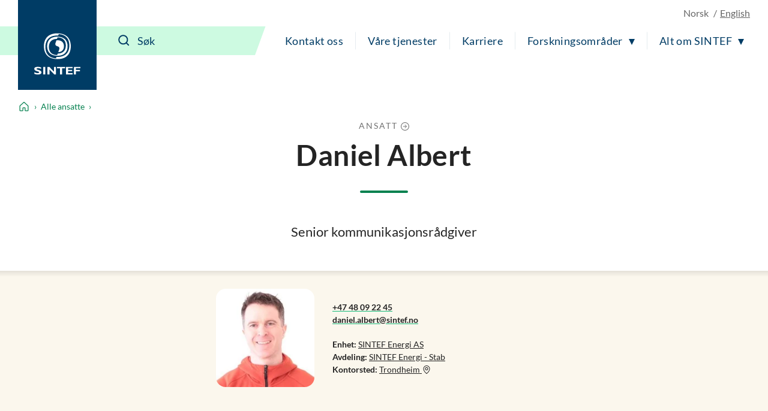

--- FILE ---
content_type: text/html; charset=utf-8
request_url: https://www.sintef.no/alle-ansatte/ansatt/daniel.albert/
body_size: 12362
content:




<!DOCTYPE html>
<html lang="no" class="no-js">
<head>
    <title>Daniel Albert - SINTEF Energi - Stab - SINTEF Energi AS - SINTEF</title>
    <meta charset="UTF-8">
    <meta name="viewport" content="width=device-width,initial-scale=1,shrink-to-fit=no" />

    
<script id="CookieConsent" src="https://policy.app.cookieinformation.com/uc.js" data-culture="NB" type="text/javascript"></script>

<script>
    (function(){
        try {
            window.CookieInformation.youtubeCategorySdk = 'cookie_cat_marketing';
            window.CookieInformation.enableYoutubeNotVisibleDescription = true;
            window.CookieInformation.youtubeNotVisibleDescription = "Du m&#229; godta bruk av informasjonskapsler (markedsf&#248;ring) for &#229; se dette innholdet. Klikk her for &#229; oppdatere";
        } catch (err){
            console.error(err);
        }
    })();
</script>

    
<link href="/dist/main.5200a497.css" rel="stylesheet" />
    <script>
    document.documentElement.classList.remove("no-js");
    document.documentElement.style.setProperty('--scrollbar-width', (window.innerWidth - document.documentElement.clientWidth) / getComputedStyle(document.documentElement).getPropertyValue('--font-base-size') + 'rem');
</script>
    
<script async defer src="/dist/runtime.b9417d57.js"></script><script async defer src="/dist/740.8309cd28.js"></script><script async defer src="/dist/main.3959a2bc.js"></script>

    <script>
        var appInsights=window.appInsights||function(config)
        {
            function r(config){ t[config] = function(){ var i = arguments; t.queue.push(function(){ t[config].apply(t, i)})} }
            var t = { config:config},u=document,e=window,o='script',s=u.createElement(o),i,f;for(s.src=config.url||'//az416426.vo.msecnd.net/scripts/a/ai.0.js',u.getElementsByTagName(o)[0].parentNode.appendChild(s),t.cookie=u.cookie,t.queue=[],i=['Event','Exception','Metric','PageView','Trace','Ajax'];i.length;)r('track'+i.pop());return r('setAuthenticatedUserContext'),r('clearAuthenticatedUserContext'),config.disableExceptionTracking||(i='onerror',r('_'+i),f=e[i],e[i]=function(config, r, u, e, o) { var s = f && f(config, r, u, e, o); return s !== !0 && t['_' + i](config, r, u, e, o),s}),t
        }({
            instrumentationKey:'a6bf6747-f7a0-4eb1-b9ce-2f80407bf39f'
        });

        window.appInsights=appInsights;
        appInsights.trackPageView();
    </script>


        <link href="https://www.sintef.no/alle-ansatte/ansatt/daniel.albert/" hreflang="no" rel="alternate">
        <link href="https://www.sintef.no/en/all-employees/employee/daniel.albert/" hreflang="en" rel="alternate">


        <link href="https://www.sintef.no/alle-ansatte/ansatt/daniel.albert/" rel="canonical">

    <!-- Favicons-->
    <link rel="apple-touch-icon" sizes="180x180" href="/apple-touch-icon.png?v=xQdRx5jj52">
    <link rel="icon" type="image/png" sizes="32x32" href="/favicon-32x32.png?v=xQdRx5jj52">
    <link rel="icon" type="image/png" sizes="16x16" href="/favicon-16x16.png?v=xQdRx5jj52">
    <link rel="manifest" href="/site.webmanifest?v=xQdRx5jj52">
    <link rel="mask-icon" href="/safari-pinned-tab.svg?v=xQdRx5jj52" color="#5bbad5">
    <link rel="shortcut icon" href="/favicon.ico?v=xQdRx5jj52">

    <meta name="msapplication-TileColor" content="#ffffff">
    <meta name="msapplication-config" content="/browserconfig.xml?v=xQdRx5jj52">
    <meta name="theme-color" content="#ffffff">

    <!-- Meta tags for sharing -->
    <meta name="facebook-domain-verification" content="v8z4lg9m323xwkeavxrm1v3gcxp70a" />


    <meta property="og:site_name" content="SINTEF" />
    <meta property="og:url" content="https://www.sintef.no/alle-ansatte/ansatt/daniel.albert/" />
    <meta property="og:type" content="article" />
    <meta property="og:title" content="Daniel Albert - SINTEF Energi - Stab - SINTEF Energi AS - SINTEF" />




    <meta name="twitter:site" content="SINTEF" />
    <meta name="twitter:creator" content="SINTEF" />
    <meta name="twitter:card" content="summary" />
    <meta name="twitter:title" content="Daniel Albert - SINTEF Energi - Stab - SINTEF Energi AS - SINTEF" />







    <meta name="PageType" content="EmployeesPage" />
    <meta name="PageCategory" content="Ansatte" />

    

    <script type="text/javascript" src="https://maps.googleapis.com/maps/api/js?key=AIzaSyAQeHyf9gLKf39N6tHsyeXPwPAxOiCmkCQ&loading=async"></script>
 
    
    
<script type="text/javascript">var appInsights=window.appInsights||function(config){function t(config){i[config]=function(){var t=arguments;i.queue.push(function(){i[config].apply(i,t)})}}var i={config:config},u=document,e=window,o="script",s="AuthenticatedUserContext",h="start",c="stop",l="Track",a=l+"Event",v=l+"Page",r,f;setTimeout(function(){var t=u.createElement(o);t.src=config.url||"https://js.monitor.azure.com/scripts/a/ai.0.js";u.getElementsByTagName(o)[0].parentNode.appendChild(t)});try{i.cookie=u.cookie}catch(y){}for(i.queue=[],r=["Event","Exception","Metric","PageView","Trace","Dependency"];r.length;)t("track"+r.pop());return t("set"+s),t("clear"+s),t(h+a),t(c+a),t(h+v),t(c+v),t("flush"),config.disableExceptionTracking||(r="onerror",t("_"+r),f=e[r],e[r]=function(config,t,u,e,o){var s=f&&f(config,t,u,e,o);return s!==!0&&i["_"+r](config,t,u,e,o),s}),i}({instrumentationKey:"a6bf6747-f7a0-4eb1-b9ce-2f80407bf39f",sdkExtension:"a"});window.appInsights=appInsights;appInsights.queue&&appInsights.queue.length===0&&appInsights.trackPageView();</script></head>

<body class="not-in-edit-mode is-using-keyboard-navigation">
    



<!-- Google Tag Manager -->
<noscript>
    <iframe src="//www.googletagmanager.com/ns.html?id=GTM-KDHGJL"
            height="0"
            width="0"
            style="display:none;visibility:hidden">
    </iframe>
</noscript>
<script>
    (function (w, d, s, l, i) {
        w[l] = w[l] || [];
        w[l].push({ 'gtm.start': new Date().getTime(), event: 'gtm.js' });
        var f = d.getElementsByTagName(s)[0],
            j = d.createElement(s),
            dl = l != 'dataLayer' ? '&l=' + l : '';

        j.async = true;
        j.src = '//www.googletagmanager.com/gtm.js?id=' + i + dl;
        f.parentNode.insertBefore(j, f);
    })(window, document, 'script', 'dataLayer', 'GTM-KDHGJL');
</script>
<!-- End Google Tag Manager -->
    

    <a href="#main-content" class="skip-to-content">Til hovedinnhold</a>

    <noscript>
        <div class="no-script-warning">
            Nettleseren din har ikke sl&#229;tt p&#229; JavaScript. Nettsiden fungerer, men noe funksjonalitet kan dermed v&#230;re begrenset.
        </div>
    </noscript>

<header class="masthead js-masthead" data-menu-current-level="1">
    <div class="masthead__inner">
        <div class="masthead__logo">
            <a class="masthead__logo-link" href="/" aria-label="SINTEF">
                <svg class="is-vertical-logo" aria-hidden="true" focusable="false" width="85" height="75"
                    viewBox="0 0 85 75" fill="none">
                    <path
                        d="M66.472 23.5047C66.472 34.0872 61.6935 46.9159 42.0649 46.9159C22.4311 46.9159 17.6578 34.082 17.6578 23.5047C17.6578 12.9222 22.4311 0.0883102 42.0649 0.0883102C61.6935 0.0934977 66.472 12.9274 66.472 23.5047ZM40.479 43.0149C40.9938 43.0356 41.5189 43.046 42.0597 43.046C59.5305 43.046 63.7837 31.6231 63.7837 22.2078C63.7837 13.2594 59.9464 2.5005 44.5763 1.45263L43.6456 4.00487C43.1308 3.98412 42.6005 3.97375 42.0649 3.97375C24.5941 3.97375 20.3408 15.3966 20.3408 24.8119C20.3408 33.7604 24.1782 44.5192 39.5535 45.5671L40.479 43.0149Z"
                        fill="white" />
                    <path
                        d="M60.612 23.5047C60.612 31.3326 56.9827 40.8309 42.0597 40.8309C27.142 40.8309 23.5074 31.3326 23.5074 23.5047C23.5074 15.6767 27.1368 6.17844 42.0597 6.17844C56.9827 6.17844 60.612 15.6767 60.612 23.5047ZM41.4306 10.0639C29.591 10.3336 26.6844 18.2549 26.6844 24.8067C26.6844 31.4104 29.643 39.4147 41.7425 39.5548L42.6941 36.9455C54.5336 36.6757 57.4402 28.7544 57.4402 22.2026C57.4402 15.5937 54.4816 7.59462 42.3873 7.45456L41.4306 10.0639Z"
                        fill="white" />
                    <path
                        d="M43.6352 34.3673L45.1691 30.1602C46.417 26.7417 45.7151 24.4903 42.0597 23.5099C38.4044 22.5294 37.7024 20.2781 38.9503 16.8595L40.4842 12.6524C40.9834 12.6161 41.5086 12.5954 42.0545 12.5954C51.6738 12.5954 54.0137 18.5766 54.0137 23.5099C54.0241 28.1579 51.939 33.7448 43.6352 34.3673Z"
                        fill="white" />
                    <path
                        d="M12.5779 64.6779C10.0144 63.796 8.49096 63.4588 6.98826 63.4588C5.41278 63.4588 4.26366 64.0346 4.26366 64.7142C4.26366 66.7736 13.1498 66.3327 13.1498 71.1C13.1498 73.7249 10.5344 74.9751 6.59829 74.9751C3.52011 74.9751 1.99142 74.3526 0.233944 73.6523V70.7058C2.77136 72.0078 4.32085 72.4695 6.26032 72.4695C7.9398 72.4695 8.93813 71.6914 8.93813 70.8925C8.93813 68.6515 0.0987549 69.4711 0.0987549 64.5638C0.0987549 62.1983 2.51138 60.9585 6.59829 60.9585C8.56375 60.9585 10.3472 61.2801 12.5727 62.0219V64.6779H12.5779Z"
                        fill="white" />
                    <path d="M20.1432 61.1348H16.4307V74.7935H20.1432V61.1348Z" fill="white" />
                    <path
                        d="M27.8283 74.7935H23.9806V61.1348H27.5111L35.8305 69.6682V61.1348H39.5431V74.7935H36.4389L27.8283 65.8139V74.7935Z"
                        fill="white" />
                    <path
                        d="M69.6801 74.7935H57.8666V61.1348H69.6957V63.5003H61.5323V66.5454H68.8846V68.9576H61.5323V72.3761H69.6801V74.7935Z"
                        fill="white" />
                    <path
                        d="M84.0258 63.5003H75.7636V66.7269H83.1523V69.1391H75.7636V74.7935H72.0979V61.1348H84.0258V63.5003Z"
                        fill="white" />
                    <path d="M50.556 74.7935V63.547H55.9896V61.1348H41.3943V63.547H46.8643V74.7935H50.556Z"
                        fill="white" />
                </svg>
                <svg class="is-horizontal-logo" aria-hidden="true" focusable="false" width="509.7" height="105.1"
                    viewBox="0 0 509.7 105.1" fill="none">
                    <path
                        d="M196.3,40c-11.2-3.9-17.9-5.4-24.5-5.4c-6.9,0-11.9,2.5-11.9,5.5c0,9.1,39,7.1,39,28.1c0,11.5-11.5,17-28.7,17c-13.5,0-20.2-2.7-27.9-5.8V66.5c11.1,5.7,17.9,7.8,26.4,7.8c7.4,0,11.8-3.4,11.8-7c0-9.9-38.8-6.2-38.8-27.8c0-10.4,10.6-15.9,28.5-15.9c8.6,0,16.4,1.4,26.2,4.7L196.3,40z"
                        fill="white" />
                    <path d="M229.5,84.5h-16.3v-60h16.3V84.5z" fill="white" />
                    <path d="M263.2,84.5h-16.9v-60h15.5L298.3,62V24.4h16.3v60H301L263.2,45V84.5z" fill="white" />
                    <path d="M446.8,84.5H395v-60h51.9v10.4H411v13.4h32.2v10.6H411v15h35.7V84.5z" fill="white" />
                    <path d="M509.7,34.9h-36.2V49h32.4v10.6h-32.4v24.9h-16.1v-60h52.3L509.7,34.9z" fill="white" />
                    <path
                        d="M109.3,52.5c0,23.8-10.7,52.5-54.7,52.5S0,76.3,0,52.5S10.7,0,54.7,0S109.3,28.8,109.3,52.5z M51.1,96.3c1.2,0,2.3,0.1,3.5,0.1c39.1,0,48.6-25.6,48.6-46.8c0-20.1-8.6-44.2-43-46.6l-2.1,5.7c-1.2,0-2.3-0.1-3.6-0.1C15.5,8.7,6,34.3,6,55.5c0,20.1,8.6,44.2,43,46.6L51.1,96.3z"
                        fill="white" />
                    <path
                        d="M96.2,52.5c0,17.6-8.1,38.9-41.5,38.9S13.1,70.1,13.1,52.5s8.1-38.9,41.5-38.9S96.2,35,96.2,52.5z M53.2,22.4c-26.5,0.6-33,18.4-33,33.1s6.6,32.8,33.7,33.1l2.1-5.9c26.5-0.6,33-18.4,33-33.1s-6.6-32.8-33.7-33.1L53.2,22.4z"
                        fill="white" />
                    <path
                        d="M58.2,76.9l3.4-9.5c2.8-7.7,1.2-12.7-7-14.9s-9.8-7.2-7-14.9l3.4-9.5c1.1-0.1,2.3-0.1,3.5-0.1c21.5,0,26.8,13.4,26.8,24.5C81.4,63,76.8,75.5,58.2,76.9z"
                        fill="white" />
                    <polygon
                        points="362.9,84.5 362.9,35.1 386.7,35.1 386.7,24.5 322.7,24.5 322.7,35.1 346.7,35.1 346.7,84.5"
                        fill="white" />
                </svg>
            </a>
        </div>
        <div class="masthead__content">
            <div class="masthead__choose-language">
        <span class="masthead__language is-disabled" data-shorthand="NO" data-longhand="P&#229; norsk">
            <span>Norsk</span>
        </span>
        <a class="masthead__language" href=https://www.sintef.no/en/all-employees/employee/daniel.albert/ data-shorthand="EN" data-longhand="In English">
            <span>English</span>
        </a>
</div>
            <div class="masthead__return-to-menu">
    <button class="js-return-to-level-1">
        <svg class="icon icon--lg" aria-hidden="true" focusable="false">
            <use href="/UI/icons.commons.svg#arrow-right"></use>
        </svg>
        <span>Meny</span>
    </button>
</div>
            <div class="masthead__toggle-search">
    <button class="js-toggle-search" aria-expanded="false">
        <svg aria-hidden="true" focusable="false">
            <g class="is-active-icon">
                <rect width="24" height="2" x="0" y="3"></rect>
                <rect width="24" height="2" x="0" y="19"></rect>
            </g>
            <g class="is-inactive-icon">
                <path d="M19.8875 18.48L16.676 15.29C19.1835 12.0776 18.9198 7.50244 16.0375 4.62C14.5198 3.10235 12.495 2.26622 10.3399 2.26622C8.18374 2.26622 6.15991 3.1024 4.64235 4.62C3.12471 6.13765 2.28857 8.16244 2.28857 10.3176C2.28857 12.4737 3.12475 14.4976 4.64235 16.0151C6.16 17.5328 8.18479 18.3689 10.3399 18.3689C12.1223 18.3689 13.8824 17.7751 15.2899 16.6527L18.4799 19.8874C18.6776 20.085 18.9199 20.1736 19.1837 20.1736C19.4476 20.1736 19.6899 20.0636 19.8876 19.8874C20.2837 19.5136 20.2837 18.8759 19.8876 18.4797L19.8875 18.48ZM16.4122 10.3176C16.4122 11.9452 15.7746 13.4638 14.6298 14.6076C13.486 15.7514 11.9461 16.3899 10.3398 16.3899C8.73363 16.3899 7.19363 15.7523 6.04985 14.6076C4.90602 13.4637 4.2675 11.9238 4.2675 10.3176C4.2675 8.68991 4.90514 7.17134 6.04985 6.02756C7.19367 4.88374 8.73363 4.24521 10.3398 4.24521C11.9675 4.24521 13.4861 4.88286 14.6298 6.02756C15.7737 7.17224 16.4122 8.69 16.4122 10.3176Z" />
            </g>
        </svg>
        <span>S&#248;k</span>
    </button>
    <a class="masthead__toggle-search-link" href="#search-form" aria-hidden="true">
        <svg focusable="false">
            <path d="M19.8875 18.48L16.676 15.29C19.1835 12.0776 18.9198 7.50244 16.0375 4.62C14.5198 3.10235 12.495 2.26622 10.3399 2.26622C8.18374 2.26622 6.15991 3.1024 4.64235 4.62C3.12471 6.13765 2.28857 8.16244 2.28857 10.3176C2.28857 12.4737 3.12475 14.4976 4.64235 16.0151C6.16 17.5328 8.18479 18.3689 10.3399 18.3689C12.1223 18.3689 13.8824 17.7751 15.2899 16.6527L18.4799 19.8874C18.6776 20.085 18.9199 20.1736 19.1837 20.1736C19.4476 20.1736 19.6899 20.0636 19.8876 19.8874C20.2837 19.5136 20.2837 18.8759 19.8876 18.4797L19.8875 18.48ZM16.4122 10.3176C16.4122 11.9452 15.7746 13.4638 14.6298 14.6076C13.486 15.7514 11.9461 16.3899 10.3398 16.3899C8.73363 16.3899 7.19363 15.7523 6.04985 14.6076C4.90602 13.4637 4.2675 11.9238 4.2675 10.3176C4.2675 8.68991 4.90514 7.17134 6.04985 6.02756C7.19367 4.88374 8.73363 4.24521 10.3398 4.24521C11.9675 4.24521 13.4861 4.88286 14.6298 6.02756C15.7737 7.17224 16.4122 8.69 16.4122 10.3176Z" />
        </svg>
        <span>S&#248;k</span>
    </a>
</div>
            <div class="masthead__search" id="search-form">
    <form class="masthead__search-form" method="get" action="/sok/">
        <input id="header-search" name="querytext" type="search" class="js-input-search" placeholder="S&#248;k" value="" aria-label="S&#248;k" autocomplete="off">
        <span class="has-skewed-corner"></span>
        <button aria-label="S&#248;k" type="submit" data-please-wait>
            <svg aria-hidden="true" focusable="false" width="24" height="24" viewBox="0 0 24 24" fill="currentColor">
                <path d="M19.8875 18.48L16.676 15.29C19.1835 12.0776 18.9198 7.50244 16.0375 4.62C14.5198 3.10235 12.495 2.26622 10.3399 2.26622C8.18374 2.26622 6.15991 3.1024 4.64235 4.62C3.12471 6.13765 2.28857 8.16244 2.28857 10.3176C2.28857 12.4737 3.12475 14.4976 4.64235 16.0151C6.16 17.5328 8.18479 18.3689 10.3399 18.3689C12.1223 18.3689 13.8824 17.7751 15.2899 16.6527L18.4799 19.8874C18.6776 20.085 18.9199 20.1736 19.1837 20.1736C19.4476 20.1736 19.6899 20.0636 19.8876 19.8874C20.2837 19.5136 20.2837 18.8759 19.8876 18.4797L19.8875 18.48ZM16.4122 10.3176C16.4122 11.9452 15.7746 13.4638 14.6298 14.6076C13.486 15.7514 11.9461 16.3899 10.3398 16.3899C8.73363 16.3899 7.19363 15.7523 6.04985 14.6076C4.90602 13.4637 4.2675 11.9238 4.2675 10.3176C4.2675 8.68991 4.90514 7.17134 6.04985 6.02756C7.19367 4.88374 8.73363 4.24521 10.3398 4.24521C11.9675 4.24521 13.4861 4.88286 14.6298 6.02756C15.7737 7.17224 16.4122 8.69 16.4122 10.3176Z" />
            </svg>
        </button>
    </form>
    <a class="masthead__search-link-close" href="#close-search" aria-hidden="true">
        <span class="sr-only">Lukk</span>
        <svg focusable="false">
            <rect width="24" height="2" x="0" y="3"></rect>
            <rect width="24" height="2" x="0" y="19"></rect>
        </svg>
    </a>
</div>
            <div class="masthead__toggle-menu">
    <button class="js-toggle-menu" aria-expanded="false">
        <span class="sr-only">Meny</span>
        <svg aria-hidden="true" focusable="false">
            <rect width="24" height="2" x="0" y="3"></rect>
            <rect width="24" height="2" x="0" y="11"></rect>
            <rect width="24" height="2" x="0" y="19"></rect>
        </svg>
    </button>
    <a class="masthead__toggle-menu-link" href="#mastheadmenu" aria-hidden="true">
        <span class="sr-only">Meny</span>
        <svg focusable="false">
            <rect width="24" height="2" x="0" y="3"></rect>
            <rect width="24" height="2" x="0" y="11"></rect>
            <rect width="24" height="2" x="0" y="19"></rect>
        </svg>
    </a>
</div>
            
<nav class="masthead__menu js-menu" id="mastheadmenu">
    <h2 class="sr-only">Meny</h2>
    <a class="masthead__close-menu-link" href="#close-menu" aria-hidden="true">
        <span class="sr-only">Lukk</span>
        <svg focusable="false">
            <rect width="24" height="2" x="0" y="3"></rect>
            <rect width="24" height="2" x="0" y="19"></rect>
        </svg>
    </a>
    <ul class="masthead__menu-level-1">
                <li class="masthead__menu-top-link-addition">
                            <a class="masthead__menu-top-link" href="/laboratorier/" target="_self" rel="">
            Våre laboratorier
        </a>

                </li>
                <li>
                            <a class="masthead__menu-top-link" href="/kontakt-oss/" target="_self" rel="">
            Kontakt oss
        </a>

                </li>
                <li>
                            <a class="masthead__menu-top-link" href="/vare-tjenester/" target="_self" rel="">
            Våre tjenester
        </a>

                </li>
                <li>
                            <a class="masthead__menu-top-link" href="/karriere-i-sintef/" target="_self" rel="">
            Karriere
        </a>

                </li>
                <li>
                            <button class="masthead__menu-top-link is-expandable js-toggle-submenu" data-controls="submenu--437531" aria-expanded="false">
            Forskningsområder
        </button>
        <a href="#submenu--437531" class="masthead__menu-top-link-fallback is-expandable" aria-hidden="true">
            Forskningsområder
        </a>
        <div class="masthead__menu-section" id="submenu--437531">
            
<div class="masthead__menu-section-inner">
    <h2>Forskningsomr&#229;der</h2>
    <ul class="masthead__menu-level-2">
        <li>
                    <a class="masthead__menu-mid-link" href="/forskningsomrader/bygg-anlegg-og-infrastruktur/" target="_self" rel="">
                        
<svg class="icon">
    <use href="/UI/icons.sintef.svg#bygg-infrastruktur"></use>
</svg>
                        <span>Bygg og anlegg</span>
                    </a>
        </li>
        <li>
                    <a class="masthead__menu-mid-link" href="/forskningsomrader/barekraftig-produksjon/" target="_self" rel="">
                        
<svg class="icon">
    <use href="/UI/icons.sintef.svg#bygg-industri-infrastruktur"></use>
</svg>
                        <span>Bærekraftig produksjon</span>
                    </a>
        </li>
        <li>
                    <a class="masthead__menu-mid-link" href="/forskningsomrader/digitalisering/" target="_self" rel="">
                        
<svg class="icon">
    <use href="/UI/icons.sintef.svg#digitalisering"></use>
</svg>
                        <span>Digitalisering</span>
                    </a>
        </li>
        <li>
                    <a class="masthead__menu-mid-link" href="/forskningsomrader/fornybar-energi/" target="_self" rel="">
                        
<svg class="icon">
    <use href="/UI/icons.sintef.svg#fornybar-energi"></use>
</svg>
                        <span>Fornybar energi</span>
                    </a>
        </li>
        <li>
                    <a class="masthead__menu-mid-link" href="/forskningsomrader/havrommet/" target="_self" rel="">
                        
<svg class="icon">
    <use href="/UI/icons.sintef.svg#havrommet"></use>
</svg>
                        <span>Havrommet</span>
                    </a>
        </li>
        <li>
                    <a class="masthead__menu-mid-link" href="/forskningsomrader/helse-og-medisin/" target="_self" rel="">
                        
<svg class="icon">
    <use href="/UI/icons.sintef.svg#helse-og-velferd"></use>
</svg>
                        <span>Helse og medisin</span>
                    </a>
        </li>
        <li>
                    <a class="masthead__menu-mid-link" href="/forskningsomrader/klima-og-miljo/" target="_self" rel="">
                        
<svg class="icon">
    <use href="/UI/icons.sintef.svg#klima-miljo"></use>
</svg>
                        <span>Klima og miljø</span>
                    </a>
        </li>
        <li>
                    <a class="masthead__menu-mid-link" href="/forskningsomrader/mat-og-landbruk/" target="_self" rel="">
                        
<svg class="icon">
    <use href="/UI/icons.sintef.svg#mat-og-agrikultur"></use>
</svg>
                        <span>Mat og landbruk</span>
                    </a>
        </li>
        <li>
                    <a class="masthead__menu-mid-link" href="/forskningsomrader/materialer/" target="_self" rel="">
                        
<svg class="icon">
    <use href="/UI/icons.sintef.svg#materialer"></use>
</svg>
                        <span>Materialer</span>
                    </a>
        </li>
        <li>
                    <a class="masthead__menu-mid-link" href="/forskningsomrader/mikrosystemer-og-nanoteknologi/" target="_self" rel="">
                        
<svg class="icon">
    <use href="/UI/icons.sintef.svg#nanoteknologi"></use>
</svg>
                        <span>Mikrosystemer og nanoteknologi</span>
                    </a>
        </li>
        <li>
                    <a class="masthead__menu-mid-link" href="/forskningsomrader/samfunn-og-sikkerhet/" target="_self" rel="">
                        
<svg class="icon">
    <use href="/UI/icons.sintef.svg#samfunnslosninger"></use>
</svg>
                        <span>Samfunn og sikkerhet</span>
                    </a>
        </li>
        <li>
                    <a class="masthead__menu-mid-link" href="/forskningsomrader/transport-og-mobilitet/" target="_self" rel="">
                        
<svg class="icon">
    <use href="/UI/icons.sintef.svg#mobilitet"></use>
</svg>
                        <span>Transport og mobilitet</span>
                    </a>
        </li>
    </ul>
</div>
        </div>
        <a href="#close-menu" class="masthead__menu-top-link-close-fallback is-expandable" aria-hidden="true" aria-expanded="true">
            Forskningsområder
        </a>

                </li>
                <li>
                            <button class="masthead__menu-top-link is-expandable js-toggle-submenu" data-controls="submenu--437534" aria-expanded="false">
            Alt om SINTEF
        </button>
        <a href="#submenu--437534" class="masthead__menu-top-link-fallback is-expandable" aria-hidden="true">
            Alt om SINTEF
        </a>
        <div class="masthead__menu-section" id="submenu--437534">
            
<div class="masthead__menu-section-inner">
    <h2>Alt om SINTEF</h2>
    <ul class="masthead__menu-level-2">
        <li>



<h3 class="masthead__menu-mid-link is-expandable">
    <button class="js-toggle-dropdown" data-controls="submenu--8c438a10-39ef-4eb6-8b4a-8a39895f201f" aria-expanded="false">
        <span class="sr-only">Vis mer</span>
    </button>
    <span>Kontakt oss</span>
</h3>
<div class="masthead__menu-level-3" id="submenu--8c438a10-39ef-4eb6-8b4a-8a39895f201f">
    <ul>
            <li>
                        <a href="/kontakt-oss/" target="_self" rel="">
                            Kontaktinformasjon
                        </a>
            </li>
            <li>
                        <a href="/media/">
                            Mediearkiv og pressekontakter
                        </a>
            </li>
            <li>
                        <a href="/alle-ansatte/">
                            Alle ansatte
                        </a>
            </li>
            <li>
                        <a href="/kontakt-oss/fakturainformasjon-sintef/">
                            Fakturainformasjon i SINTEF
                        </a>
            </li>
            <li>
                        <a href="/institutter-i-sintef/" target="_self" rel="">
                            Institutter i SINTEF
                        </a>
            </li>
            <li>
                        <a href="/sok/">
                            Søk i SINTEF
                        </a>
            </li>
    </ul>
</div>        </li>
        <li>



<h3 class="masthead__menu-mid-link is-expandable">
    <button class="js-toggle-dropdown" data-controls="submenu--edbd6b37-605b-4cb0-ae51-c83965d4ba86" aria-expanded="false">
        <span class="sr-only">Vis mer</span>
    </button>
    <span>Tjenester</span>
</h3>
<div class="masthead__menu-level-3" id="submenu--edbd6b37-605b-4cb0-ae51-c83965d4ba86">
    <ul>
            <li>
                        <a href="/forskningsomrader/" target="_self" rel="">
                            Våre forskningsområder
                        </a>
            </li>
            <li>
                        <a href="/fagomrader/" target="_self" rel="">
                            Søk i alle fagområder
                        </a>
            </li>
            <li>
                        <a href="/ekspertise/" target="_self" rel="">
                            Søk i våre eksperter 
                        </a>
            </li>
            <li>
                        <a href="/laboratorier/" target="_self" rel="">
                            Laboratorier
                        </a>
            </li>
            <li>
                        <a href="/arrangementer-og-kurs/" target="_self" rel="">
                            Arrangementer og kurs
                        </a>
            </li>
            <li>
                        <a href="/prosjekter/" target="_self" rel="">
                            Prosjekter
                        </a>
            </li>
            <li>
                        <a href="/programvare/" target="_self" rel="">
                            Programvare
                        </a>
            </li>
            <li>
                        <a href="/sintef-kan-hjelpe-med-utvikling-innovasjon-og-medfinansiering/" target="_self" rel="">
                            Forskningsfinansiering
                        </a>
            </li>
    </ul>
</div>        </li>
        <li>



<h3 class="masthead__menu-mid-link is-expandable">
    <button class="js-toggle-dropdown" data-controls="submenu--6e3078da-904e-4521-955d-6182d134a159" aria-expanded="false">
        <span class="sr-only">Vis mer</span>
    </button>
    <span>Rapporter og publikasjoner</span>
</h3>
<div class="masthead__menu-level-3" id="submenu--6e3078da-904e-4521-955d-6182d134a159">
    <ul>
            <li>
                        <a href="/publikasjoner/">
                            Publikasjoner fra SINTEF
                        </a>
            </li>
            <li>
                        <a href="/forskningsrapporter/">
                            Forskningsrapporter fra SINTEF
                        </a>
            </li>
            <li>
                        <a href="/sintef-community/produktdokumentasjon-sertifisering-teknisk-godkjenning/" target="_self" rel="">
                            Sertifisering og produktdokumentasjon
                        </a>
            </li>
            <li>
                        <a href="https://www.byggforsk.no/byggforskserien" target="_blank" rel="noopener noreferrer">
                            Byggforskserien
                        </a>
            </li>
            <li>
                        <a href="https://www.byggforsk.no/vaatromsnormen" target="_blank" rel="noopener noreferrer">
                            Våtromsnormen
                        </a>
            </li>
            <li>
                        <a href="https://www.sintefstore.no/" target="_blank" rel="noopener noreferrer">
                            SINTEF Store
                        </a>
            </li>
            <li>
                        <a href="/sintef-community/sintef-akademisk-forlag/">
                            SINTEF akademisk forlag
                        </a>
            </li>
    </ul>
</div>        </li>
        <li>



<h3 class="masthead__menu-mid-link is-expandable">
    <button class="js-toggle-dropdown" data-controls="submenu--988b5a84-25cd-4d36-82d7-cd8f4f20fa05" aria-expanded="false">
        <span class="sr-only">Vis mer</span>
    </button>
    <span>Forskningssenter og samarbeid</span>
</h3>
<div class="masthead__menu-level-3" id="submenu--988b5a84-25cd-4d36-82d7-cd8f4f20fa05">
    <ul>
            <li>
                        <a href="/senter-for-forskningsdrevet-innovasjon-sfi/">
                            Senter for forskningsdrevet innovasjon (SFI)
                        </a>
            </li>
            <li>
                        <a href="/forskningssenter-for-miljovennlig-energi-fme/">
                            Forskningssenter for miljøvennlig energi  (FME)
                        </a>
            </li>
            <li>
                        <a href="/om-sintef/gemini-samarbeidet/">
                            Gemini-samarbeidet
                        </a>
            </li>
            <li>
                        <a href="/om-sintef/universitetssamarbeidet/">
                            Universitetssamarbeidet
                        </a>
            </li>
            <li>
                        <a href="/fagomrader/naturmangfold/">
                            Naturmangfold og arealbruk
                        </a>
            </li>
    </ul>
</div>        </li>
        <li>



<h3 class="masthead__menu-mid-link is-expandable">
    <button class="js-toggle-dropdown" data-controls="submenu--67c1c46e-ac4c-4f71-ab85-30aa9aa362d3" aria-expanded="false">
        <span class="sr-only">Vis mer</span>
    </button>
    <span>Karriere</span>
</h3>
<div class="masthead__menu-level-3" id="submenu--67c1c46e-ac4c-4f71-ab85-30aa9aa362d3">
    <ul>
            <li>
                        <a href="/karriere-i-sintef/ledige-stillinger-i-sintef/">
                            Ledige stillinger i SINTEF
                        </a>
            </li>
            <li>
                        <a href="/karriere-i-sintef/student-i-sintef/">
                            Student i SINTEF
                        </a>
            </li>
            <li>
                        <a href="/karriere-i-sintef/student-i-sintef/sommerjobb-i-sintef/" target="_self" rel="">
                            Sommerjobb i SINTEF
                        </a>
            </li>
            <li>
                        <a href="/karriere-i-sintef/sintef-stipendet/">
                            SINTEF-stipendet
                        </a>
            </li>
            <li>
                        <a href="/karriere-i-sintef/sintefskolen/">
                            SINTEFskolen
                        </a>
            </li>
            <li>
                        <a href="/karriere-i-sintef/karriere-og-utvikling/">
                            Utviklingsmuligheter
                        </a>
            </li>
            <li>
                        <a href="/karriere-i-sintef/velferdsordninger/">
                            Goder og velferdsordninger
                        </a>
            </li>
    </ul>
</div>        </li>
        <li>



<h3 class="masthead__menu-mid-link is-expandable">
    <button class="js-toggle-dropdown" data-controls="submenu--fd0c685b-9c82-43ab-ba6c-75c62ad53016" aria-expanded="false">
        <span class="sr-only">Vis mer</span>
    </button>
    <span>B&#230;rekraft</span>
</h3>
<div class="masthead__menu-level-3" id="submenu--fd0c685b-9c82-43ab-ba6c-75c62ad53016">
    <ul>
            <li>
                        <a href="/barekraft/" target="_self" rel="">
                            Bærekraft i SINTEF
                        </a>
            </li>
            <li>
                        <a href="/barekraft/#FNsbrekraftsmlerfrendeforSINTEFsstrategiogvirksomhet" target="_self" rel="">
                            FNs bærekraftmål
                        </a>
            </li>
            <li>
                        <a href="/barekraft/#Forskningsportefljenogbrekraftsmlene" target="_self" rel="">
                            Forskningsprosjekter og bærekraftsmål
                        </a>
            </li>
            <li>
                        <a href="/barekraft/#Oppstartsselskapeneogbrekraftsmlene" target="_self" rel="">
                            Oppstartsselskaper og bærekraftsmål
                        </a>
            </li>
            <li>
                        <a href="/barekraft/sintefs-globale-klimafond-forskning-for-en-klimapositiv-fremtid/" target="_self" rel="">
                            SINTEFs globale klimafond
                        </a>
            </li>
    </ul>
</div>        </li>
        <li>



<h3 class="masthead__menu-mid-link is-expandable">
    <button class="js-toggle-dropdown" data-controls="submenu--1653b130-f3f8-4e41-baa0-9b122274f511" aria-expanded="false">
        <span class="sr-only">Vis mer</span>
    </button>
    <span>Institutter</span>
</h3>
<div class="masthead__menu-level-3" id="submenu--1653b130-f3f8-4e41-baa0-9b122274f511">
    <ul>
            <li>
                        <a href="/sintef-community/">
                            SINTEF Community
                        </a>
            </li>
            <li>
                        <a href="/sintef-digital/">
                            SINTEF Digital
                        </a>
            </li>
            <li>
                        <a href="/sintef-energi/">
                            SINTEF Energi
                        </a>
            </li>
            <li>
                        <a href="/sintef-industri/">
                            SINTEF Industri
                        </a>
            </li>
            <li>
                        <a href="/sintef-ocean/">
                            SINTEF Ocean
                        </a>
            </li>
    </ul>
</div>        </li>
        <li>



<h3 class="masthead__menu-mid-link is-expandable">
    <button class="js-toggle-dropdown" data-controls="submenu--104b82f8-6ab1-44a4-a385-5838ac3a477a" aria-expanded="false">
        <span class="sr-only">Vis mer</span>
    </button>
    <span>Andre enheter</span>
</h3>
<div class="masthead__menu-level-3" id="submenu--104b82f8-6ab1-44a4-a385-5838ac3a477a">
    <ul>
            <li>
                        <a href="/sintef-helgeland/">
                            SINTEF Helgeland
                        </a>
            </li>
            <li>
                        <a href="/sintef-community/sintef-narvik/" target="_self" rel="">
                            SINTEF Narvik
                        </a>
            </li>
            <li>
                        <a href="/sintef-nord-as/">
                            SINTEF Nord AS
                        </a>
            </li>
            <li>
                        <a href="/sintef-tto/">
                            SINTEF TTO
                        </a>
            </li>
            <li>
                        <a href="/sintef-nordvest/">
                            SINTEF Nordvest
                        </a>
            </li>
            <li>
                        <a href="/sintefs-brusselkontor/" target="_self" rel="">
                            SINTEF Brussel
                        </a>
            </li>
    </ul>
</div>        </li>
        <li>



<h3 class="masthead__menu-mid-link is-expandable">
    <button class="js-toggle-dropdown" data-controls="submenu--d0a3c957-dfb5-4db9-b4e5-efbc11357669" aria-expanded="false">
        <span class="sr-only">Vis mer</span>
    </button>
    <span>Ledelse og organisering</span>
</h3>
<div class="masthead__menu-level-3" id="submenu--d0a3c957-dfb5-4db9-b4e5-efbc11357669">
    <ul>
            <li>
                        <a href="/om-sintef/ledelse-og-organisering/">
                            Ledelse og organisering
                        </a>
            </li>
            <li>
                        <a href="/om-sintef/et-uavhengig-forskningsinstitutt/">
                            Et uavhengig forskningsinstitutt
                        </a>
            </li>
            <li>
                        <a href="/om-sintef/et-sertifisert-institutt-sintefs-styringssystem/" target="_self" rel="">
                            Et sertifisert institutt
                        </a>
            </li>
            <li>
                        <a href="/om-sintef/arsrapporter-og-brosjyrer/" target="_self" rel="">
                            Årsrapporter og brosjyrer
                        </a>
            </li>
            <li>
                        <a href="/om-sintef/hms-i-sintef/">
                            HMS i SINTEF
                        </a>
            </li>
            <li>
                        <a href="/om-sintef/etikk/">
                            Om etikk i SINTEF
                        </a>
            </li>
    </ul>
</div>        </li>
        <li>



<h3 class="masthead__menu-mid-link is-expandable">
    <button class="js-toggle-dropdown" data-controls="submenu--25f90feb-c259-42a2-b5d9-388725dba39a" aria-expanded="false">
        <span class="sr-only">Vis mer</span>
    </button>
    <span>Om oss</span>
</h3>
<div class="masthead__menu-level-3" id="submenu--25f90feb-c259-42a2-b5d9-388725dba39a">
    <ul>
            <li>
                        <a href="/om-sintef/" target="_self" rel="">
                            Om SINTEF
                        </a>
            </li>
            <li>
                        <a href="/alle-ansatte/" target="_self" rel="">
                            Alle ansatte
                        </a>
            </li>
            <li>
                        <a href="/institutter-i-sintef/">
                            Institutter i SINTEF
                        </a>
            </li>
            <li>
                        <a href="/om-sintef/var-historie/">
                            Vår historie
                        </a>
            </li>
            <li>
                        <a href="/kontakt-oss/">
                            Kontakt oss
                        </a>
            </li>
            <li>
                        <a href="/kontakt-oss/personvern-i-sintef/">
                            Personvern, likestilling og åpenhetslov i SINTEF
                        </a>
            </li>
            <li>
                        <a href="/siste-nytt/">
                            Siste nytt fra SINTEF
                        </a>
            </li>
    </ul>
</div>        </li>
        <li>



<h3 class="masthead__menu-mid-link is-expandable">
    <button class="js-toggle-dropdown" data-controls="submenu--6ea31381-f198-4c07-bc63-a316a2a53f65" aria-expanded="false">
        <span class="sr-only">Vis mer</span>
    </button>
    <span>F&#248;lg oss</span>
</h3>
<div class="masthead__menu-level-3" id="submenu--6ea31381-f198-4c07-bc63-a316a2a53f65">
    <ul>
            <li>
                        <a href="/smart-forklart/" target="_self" rel="">
                            Podkast: Smart forklart
                        </a>
            </li>
            <li>
                        <a href="https://www.gemini.no/" target="_blank" rel="noopener noreferrer">
                            Forskningsnytt: Gemini.no
                        </a>
            </li>
            <li>
                        <a href="https://blogg.sintef.no/" target="_blank" rel="noopener noreferrer">
                            #SINTEFblogg
                        </a>
            </li>
            <li>
                        <a href="https://www.linkedin.com/company/sintef" target="_blank" rel="noopener noreferrer">
                            LinkedIn
                        </a>
            </li>
            <li>
                        <a href="https://www.facebook.com/sintefforskning" target="_blank" rel="noopener noreferrer">
                            Facebook
                        </a>
            </li>
            <li>
                        <a href="https://www.instagram.com/sintef_forskning/" target="_blank" rel="noopener noreferrer">
                            Instagram
                        </a>
            </li>
    </ul>
</div>        </li>
    </ul>
</div>
        </div>
        <a href="#close-menu" class="masthead__menu-top-link-close-fallback is-expandable" aria-hidden="true" aria-expanded="true">
            Alt om SINTEF
        </a>

                </li>
    </ul>
</nav>
        </div>
    </div>
</header>
        <main>
            


            

<div id="main-content">
    <nav aria-label="Br&#248;dsmulesti" class="breadcrumbs">
        <ol class="breadcrumbs__items">
                    <li class="breadcrumbs__item">
                        <a href="/" class="breadcrumbs__link">
                            <svg class="icon icon--md" aria-hidden="true" focusable="false">
                                <use href="/UI/icons.commons.svg#house"></use>
                            </svg>
                            <span class="sr-only">Hjem</span>
                        </a>
                    </li>
                    <li class="breadcrumbs__item">
                        <a href="/alle-ansatte/" class="breadcrumbs__link">
                            Alle ansatte
                        </a>
                    </li>
        </ol>
    </nav>



<div class="eyebrow">
        <a class="eyebrow__link" href="/alle-ansatte/" title="Alle ansatte">

    <span class="eyebrow__label">Ansatt</span>

        <svg class="icon icon--sm" aria-hidden="true" focusable="false"><use href="/UI/icons.commons.svg#arrow-right-circled"></use></svg>
        </a>
</div>


<h1 class="title">
    <span class="title__content">Daniel Albert</span>
</h1>

<div class="intro">
    Senior kommunikasjonsr&#229;dgiver
</div>

<hr class="is-faded" />

<div class="main-secondary has-no-padding-bottom">

    


<div class="personalia has-no-divider-bottom">
    <div class="personalia__inner">
        <div class="personalia__head">
                <figure class="personalia__figure">
                    <div class="personalia__download">
                        <a href="/contentassets/3c3c7662961741f4b3b2e6421e3f4cc4/daniel.albert-sintef.no.jpg" class="button button--secondary button--compact" title="Last ned stort bilde" download="daniel.albert-sintef.no.jpg">
                            <span class="button__label">Last ned</span>
                            <span class="button__icon">
                                <svg class="icon" aria-hidden="true">
                                    <use href="/UI/icons.commons.svg#download"></use>
                                </svg>
                            </span>
                        </a>
                    </div>
                    <img alt="Daniel Albert" class="personalia__image" height="180" loading="lazy" src="/contentassets/3c3c7662961741f4b3b2e6421e3f4cc4/daniel.albert-sintef.no.jpg?width=180&amp;height=180&amp;mode=crop&amp;scale=both" width="180" />
                </figure>

            <div class="personalia__info">
                    <address class="personalia__meta">
                            <span data-e="6F510E40535A5B4F5D5D4F565F4F575B4F585B44514D5A5B4F5D5D4F565F4F575B4F585B4455030A1B4D52090A1D074F4D0401060330300E06030E01001C1D0A1F4D521C1C0E030C4F0E53"></span>
                                                    <span data-e="D8E6B9F7E4B7B6F6BEBDACB6B1AB98ACAABDBAB4B9F6B4BDB1B6B9BCE6FAB7B6F6BEBDACB6B1AB98ACAABDBAB4B9F6B4BDB1B6B9BCE2B7ACB4B1B9B5FAE5BEBDAAB0F8FAB3B6B1B48787B9B1B4B9B6B7ABAABDA8FAE5ABABB9B4BBF8B9E4"></span>
                    </address>

                <dl class="personalia__specifics">
                    <div class="personalia__specifics-item">
                        <dt class="personalia__specifics-item-term">Enhet:</dt>
                        <dd class="personalia__specifics-item-value">
                                <a class="link" href="/sintef-energi/">SINTEF Energi AS</a>
                        </dd>
                    </div>
                    <div class="personalia__specifics-item">
                        <dt class="personalia__specifics-item-term">Avdeling:</dt>
                        <dd class="personalia__specifics-item-value">
                                <a class="link" href="/alle-ansatte/?orgid=500A">SINTEF Energi - Stab</a>
                        </dd>
                    </div>
                    <div class="personalia__specifics-item">
                        <dt class="personalia__specifics-item-term">Kontorsted:</dt>
                        <dd class="personalia__specifics-item-value">
                            <a href="#officeaddress" class="link" title="Se adresse og kart">
                                Trondheim
                                <svg class="icon" aria-hidden="true">
                                    <use href="/UI/icons.commons.svg?version=2024.02.26#map-pin"></use>
                                </svg>
                            </a>
                        </dd>
                    </div>
                </dl>
            </div>
        </div>

        <div class="personalia__content">

        </div>
    </div>
</div>

        <div class="body-text has-gap-divider-top">
            <div>

<div class="group group--secondary">
    <h2 class="group__head">
            <svg class="icon icon--lg"><use href="/UI/icons.sintef.svg#prosjekt"></use></svg>
        <span class="group__title">Prosjekter</span>
    </h2>

    <div class="group__content">

            <div class="link-list link-list--compact has-no-divider-bottom">

                <ul class="link-list__list">
                        <li class="link-list__item">
                            <a href="https://interplayresearch.no/" class="link-list__link">
                                <span class="link-list__link-title">InterPlay</span>
                                    <small class="link-list__link-meta">(2025 - 2033)</small>
                            </a>
                            <svg class="link-list__icon" aria-hidden="true"><use href="/UI/icons.commons.svg#caret-right"></use></svg>
                        </li>
                        <li class="link-list__item">
                            <a href="/prosjekter/2023/openmod4africa-et-eu-finansiert-globalt-samarbeid-for-a-styrke-afrikas-energifremtid/" class="link-list__link">
                                <span class="link-list__link-title">OpenMod4Africa: Et EU finansiert globalt samarbeid for å styrke Afrikas energifremtid</span>
                                    <small class="link-list__link-meta">(2023 - 2026)</small>
                            </a>
                            <svg class="link-list__icon" aria-hidden="true"><use href="/UI/icons.commons.svg#caret-right"></use></svg>
                        </li>
                        <li class="link-list__item">
                            <a href="https://oceangridproject.no/" class="link-list__link">
                                <span class="link-list__link-title">Havnett - Ocean Grid</span>
                                    <small class="link-list__link-meta">(2022 - 2025)</small>
                            </a>
                            <svg class="link-list__icon" aria-hidden="true"><use href="/UI/icons.commons.svg#caret-right"></use></svg>
                        </li>
                        <li class="link-list__item">
                            <a href="https://zerokyst.no/" class="link-list__link">
                                <span class="link-list__link-title">ZeroKyst</span>
                                    <small class="link-list__link-meta">(2021 - 2025)</small>
                            </a>
                            <svg class="link-list__icon" aria-hidden="true"><use href="/UI/icons.commons.svg#caret-right"></use></svg>
                        </li>
                        <li class="link-list__item">
                            <a href="https://www.northwindresearch.no/" class="link-list__link">
                                <span class="link-list__link-title">FME NorthWind</span>
                                    <small class="link-list__link-meta">(2021 - 2029)</small>
                            </a>
                            <svg class="link-list__icon" aria-hidden="true"><use href="/UI/icons.commons.svg#caret-right"></use></svg>
                        </li>
                        <li class="link-list__item">
                            <a href="https://gonortharctic.no/" class="link-list__link">
                                <span class="link-list__link-title">GoNorth</span>
                                    <small class="link-list__link-meta">(2020 - 2025)</small>
                            </a>
                            <svg class="link-list__icon" aria-hidden="true"><use href="/UI/icons.commons.svg#caret-right"></use></svg>
                        </li>
                        <li class="link-list__item">
                            <a href="/prosjekter/2019/open-entrance/" class="link-list__link">
                                <span class="link-list__link-title">Open ENTRANCE</span>
                                    <small class="link-list__link-meta">(2019 - 2023)</small>
                            </a>
                            <svg class="link-list__icon" aria-hidden="true"><use href="/UI/icons.commons.svg#caret-right"></use></svg>
                        </li>
                        <li class="link-list__item">
                            <a href="/projectweb/higheff/" class="link-list__link">
                                <span class="link-list__link-title">FME HighEFF</span>
                                    <small class="link-list__link-meta">(2016 - 2024)</small>
                            </a>
                            <svg class="link-list__icon" aria-hidden="true"><use href="/UI/icons.commons.svg#caret-right"></use></svg>
                        </li>
                </ul>
            </div>
    </div>
</div>
</div><div>
</div><div>
</div><div>
</div><div>
</div>
            <div>
    <div class="group group--secondary">
        <h2 class="group__head">
            <svg class="icon icon--lg"><use href="/UI/icons.sintef.svg#publikasjoner"></use></svg>
            <span class="group__title">Publikasjoner</span>
        </h2>

        <div class="group__content">
            <div class="publication-list has-no-divider-bottom">
                <ul class="publication-list__list">



<li class="publication-list__item">
    <div class="publication-list__meta">
            <time class="publication-list__date" datetime="2025">2025</time>
                    <span class="publication-list__tag">Forskningsrapport</span>
    </div>

    <a class="publication-list__link" href="https://www.sintef.no/publikasjoner/publikasjon/2396293/">Har vi råd til havvind i Norge?</a>

        <a class="button button--tertiary button--md has-sm-divider-top" href="https://nva.sikt.no/registration/0198cc5013de-560966c1-30c2-4c93-9380-f0ea59c566e5" target="_blank" rel="noopener noreferrer">
            Les publikasjonen
        </a>
</li>


<li class="publication-list__item">
    <div class="publication-list__meta">
            <time class="publication-list__date" datetime="2021">2021</time>
                    <span class="publication-list__tag">Vitenskapelig artikkel</span>
    </div>

    <a class="publication-list__link" href="https://www.sintef.no/en/publications/publication/1917305/">Resource and Energy Collaborations – a Handbook</a>

</li>                </ul>

                
<div class="publication-list__footer">
    <a class="link has-animated-icon" href="https://nva.sikt.no/research-profile/1260676" target="_blank" rel="noopener noreferrer">
        Vis alle publikasjoner hos Nasjonalt Vitenarkiv
        <svg class="icon icon--lg" width="26" height="26" viewBox="0 0 26 26" fill="none" xmlns="http://www.w3.org/2000/svg">
    <circle cx="13" cy="13" r="12" stroke="currentColor" stroke-width="2" />
    <path d="M7.75 13.75H16.1275L12.4675 17.41C12.175 17.7025 12.175 18.1825 12.4675 18.475C12.76 18.7675 13.2325 18.7675 13.525 18.475L18.4675 13.5325C18.76 13.24 18.76 12.7675 18.4675 12.475L13.5325 7.52504C13.24 7.23254 12.7675 7.23254 12.475 7.52504C12.1825 7.81754 12.1825 8.29004 12.475 8.58254L16.1275 12.25H7.75C7.3375 12.25 7 12.5875 7 13C7 13.4125 7.3375 13.75 7.75 13.75Z" fill="currentColor" />
</svg>
    </a>
</div>
            </div>
        </div>
    </div>

    <div class="group group--secondary">
        <h2 class="group__head">
            <svg class="icon icon--lg"><use href="/UI/icons.sintef.svg?version=2024.02.21#publikasjoner-variant"></use></svg>
            <span class="group__title">Annen formidling</span>
        </h2>

        <div class="group__content">
            <div class="publication-list has-no-divider-bottom">
                <ul class="publication-list__list">



<li class="publication-list__item">
    <div class="publication-list__meta">
            <time class="publication-list__date" datetime="2025">2025</time>
                    <span class="publication-list__tag">Bloggpost</span>
    </div>

    <a class="publication-list__link" href="https://www.sintef.no/en/publications/publication/10285153/">EERA DeepWind 2025 roundup - FME NorthWind</a>

</li>


<li class="publication-list__item">
    <div class="publication-list__meta">
            <time class="publication-list__date" datetime="2024">2024</time>
                    <span class="publication-list__tag">Intervju</span>
    </div>

    <a class="publication-list__link" href="https://www.sintef.no/publikasjoner/publikasjon/2302260/">Nye data fra ukjent territorium</a>

</li>


<li class="publication-list__item">
    <div class="publication-list__meta">
            <time class="publication-list__date" datetime="2024">2024</time>
                    <span class="publication-list__tag">Intervju</span>
    </div>

    <a class="publication-list__link" href="https://www.sintef.no/publikasjoner/publikasjon/2294767/">Kartlegger havbunnen nordøst for Grønland</a>

</li>


<li class="publication-list__item">
    <div class="publication-list__meta">
            <time class="publication-list__date" datetime="2022">2022</time>
                    <span class="publication-list__tag">Intervju</span>
    </div>

    <a class="publication-list__link" href="https://www.sintef.no/publikasjoner/publikasjon/2085242/">Jakter på polhavets historie</a>

</li>


<li class="publication-list__item">
    <div class="publication-list__meta">
            <time class="publication-list__date" datetime="2022">2022</time>
                    <span class="publication-list__tag">Intervju</span>
    </div>

    <a class="publication-list__link" href="https://www.sintef.no/publikasjoner/publikasjon/2069326/">Det første GoNorth-toktet er i gang</a>

</li>                </ul>

                
<div class="publication-list__footer">
    <a class="link has-animated-icon" href="https://nva.sikt.no/research-profile/1260676" target="_blank" rel="noopener noreferrer">
        Vis alle publikasjoner hos Nasjonalt Vitenarkiv
        <svg class="icon icon--lg" width="26" height="26" viewBox="0 0 26 26" fill="none" xmlns="http://www.w3.org/2000/svg">
    <circle cx="13" cy="13" r="12" stroke="currentColor" stroke-width="2" />
    <path d="M7.75 13.75H16.1275L12.4675 17.41C12.175 17.7025 12.175 18.1825 12.4675 18.475C12.76 18.7675 13.2325 18.7675 13.525 18.475L18.4675 13.5325C18.76 13.24 18.76 12.7675 18.4675 12.475L13.5325 7.52504C13.24 7.23254 12.7675 7.23254 12.475 7.52504C12.1825 7.81754 12.1825 8.29004 12.475 8.58254L16.1275 12.25H7.75C7.3375 12.25 7 12.5875 7 13C7 13.4125 7.3375 13.75 7.75 13.75Z" fill="currentColor" />
</svg>
    </a>
</div>
            </div>
        </div>
    </div>
</div>
        </div>

    


<div id="officeaddress" class="map map--split">
    <div class="map__inner">
        <div class="js-map" data-action-url="/mapblock/getmap?Address=Sem%20S%C3%A6lands%20vei%2011&amp;PostalCode=7034&amp;City=Trondheim&amp;Country=NO"></div>
        <div class="map__content has-rich-text">
            <h2 class="map__title">Kontaktinformasjon</h2>
            <p>
                <strong>Bes&#248;ksadresse:</strong>
                <br />Sem Sælands vei 11<br />7034 Trondheim<br />
            </p>
        </div>
    </div>
</div>
</div></div>        </main>

<footer class="footer">
    <div class="footer__inner">
        <div class="footer__section">
            
            <div class="footer__item">
                <h2 class="footer__title">Ta kontakt
                </h2>
                <ul class="footer__list">
                    <li class="footer__list-item">
                        <span data-e="[base64]"></span>
                    </li>

                    <li class="footer__list-item">
                        <a class="footer__more" href="/kontakt-oss/" >
                            <span class="footer__more-title">Kontaktinformasjon</span>
                            <svg class="footer__more-icon" aria-hidden="true" focusable="false">
                                <use href="/UI/icons.commons.svg#arrow-right"></use>
                            </svg>
                        </a>
                    </li>

                    <li class="footer__list-item">
                        <a class="footer__more" href="/alle-ansatte/" >
                            <span class="footer__more-title">Ansatte i SINTEF</span>
                            <svg class="footer__more-icon" aria-hidden="true" focusable="false">
                                <use href="/UI/icons.commons.svg#arrow-right"></use>
                            </svg>
                        </a>
                    </li>

                    <li class="footer__list-item">
                        <a class="footer__more" href="/media/" >
                            <span class="footer__more-title">Mediearkiv og pressekontakter</span>
                            <svg class="footer__more-icon" aria-hidden="true" focusable="false">
                                <use href="/UI/icons.commons.svg#arrow-right"></use>
                            </svg>
                        </a>
                    </li>

                    


        <li class="footer__list-item">
            <a class="footer__more" href="/kontakt-oss/personvern-i-sintef/">
                <span class="footer__more-title">Personvern i SINTEF</span>
                <svg class="footer__more-icon" aria-hidden="true" focusable="false">
                    <use href="/UI/icons.commons.svg#arrow-right"></use>
                </svg>
            </a>
        </li>
        <li class="footer__list-item">
            <a class="footer__more" href="/kontakt-oss/om-sintef.no/">
                <span class="footer__more-title">Om sintef.no</span>
                <svg class="footer__more-icon" aria-hidden="true" focusable="false">
                    <use href="/UI/icons.commons.svg#arrow-right"></use>
                </svg>
            </a>
        </li>


                    
                        <li class="footer__list-item">
                            <button class="footer__more" onclick="CookieConsent.renew()">
                                <span class="footer__more-title">Administrer cookies</span>
                                <svg class="footer__more-icon" aria-hidden="true" focusable="false">
                                    <use href="/UI/icons.commons.svg#arrow-right"></use>
                                </svg>
                            </button>
                        </li>
                </ul>
            </div>

            
            <div class="footer__item">
                <h2 class="footer__title">F&#248;lg oss
                </h2>
                <ul class="footer__split-list">
                        <li class="footer__split-list-item">
                            <a class="footer__social" href="https://www.linkedin.com/company/sintef" target="_blank"
                            rel="noopener noreferrer" >
                                <svg class="footer__social-icon" aria-hidden="true" focusable="false">
                                    <use href="/UI/icons.commons.svg#social-linkedin"></use>
                                </svg>
                                <span class="footer__social-title">LinkedIn</span>
                            </a>
                        </li>

                        <li class="footer__split-list-item">
                            <a class="footer__social" href="https://www.facebook.com/sintefforskning" target="_blank"
                            rel="noopener noreferrer" >
                                <svg class="footer__social-icon" aria-hidden="true" focusable="false">
                                    <use href="/UI/icons.commons.svg#social-facebook"></use>
                                </svg>
                                <span class="footer__social-title">Facebook</span>
                            </a>
                        </li>


                        <li class="footer__split-list-item">
                            <a class="footer__social" href="https://www.instagram.com/sintef" target="_blank"
                            rel="noopener noreferrer" >
                                <svg class="footer__social-icon" aria-hidden="true" focusable="false">
                                    <use href="/UI/icons.commons.svg#social-instagram"></use>
                                </svg>
                                <span class="footer__social-title">Instagram</span>
                            </a>
                        </li>

                        <li class="footer__split-list-item">
                            <a class="footer__social" href="https://blogg.sintef.no/" target="_blank"
                               rel="noopener noreferrer" >
                                <svg class="footer__social-icon" aria-hidden="true" focusable="false">
                                    <use href="/UI/icons.commons.svg?version=2024.10.07#social-blog"></use>
                                </svg>
                                <span class="footer__social-title">SINTEFblogg</span>
                            </a>
                        </li>

                        <li class="footer__split-list-item">
                            <a class="footer__social" href="/smart-forklart/"
                            >
                                <svg class="footer__social-icon" aria-hidden="true" focusable="false">
                                    <use href="/UI/icons.commons.svg#broadcast"></use>
                                </svg>
                                <span class="footer__social-title">Podkast: Smart forklart</span>
                            </a>
                        </li>
                </ul>
            </div>

            
                <div class="footer__item">
                    <h2 class="footer__title">Nyhetsbrev</h2>
                    <p>Hold deg oppdatert med siste forskningsnytt</p>
                    <a class="button button--secondary" href="/meld-deg-pa-nyhetsbrevet-fra-sintef/" >
                        <span class="button__label">Meld deg p&#229;</span>
                    </a>
                </div>
        </div>

        <hr />
        

<ul class="footer__section">


    <li class="footer__item">
        <a class="footer__highlight" href=https://www.sintef.no/om-sintef/arsrapporter-og-brosjyrer/>
            <svg class="footer__highlight-icon" aria-hidden="true" focusable="false">
                    <use href="/UI/icons.footer.svg#person"></use>
                                                            </svg>
            <span class="footer__highlight-text">
                <span class="footer__highlight-count">2200</span>
                <span class="footer__highlight-title">ansatte</span>
            </span>
        </a>
    </li>


    <li class="footer__item">
        <a class="footer__highlight" href=https://www.sintef.no/om-sintef/arsrapporter-og-brosjyrer/>
            <svg class="footer__highlight-icon" aria-hidden="true" focusable="false">
                                    <use href="/UI/icons.footer.svg#globe"></use>
                                            </svg>
            <span class="footer__highlight-text">
                <span class="footer__highlight-count">80</span>
                <span class="footer__highlight-title">nasjonaliteter</span>
            </span>
        </a>
    </li>


    <li class="footer__item">
        <a class="footer__highlight" href=https://www.sintef.no/om-sintef/arsrapporter-og-brosjyrer/>
            <svg class="footer__highlight-icon" aria-hidden="true" focusable="false">
                                                    <use href="/UI/icons.footer.svg#people"></use>
                            </svg>
            <span class="footer__highlight-text">
                <span class="footer__highlight-count">3300</span>
                <span class="footer__highlight-title">kunder</span>
            </span>
        </a>
    </li>
</ul>

        
            <hr />
            <div class="footer__section">
                <div class="footer__item">
                    <a class="footer__sitemap" href="/sidekart/" >
                        <svg class="footer__sitemap-icon" aria-hidden="true" focusable="false">
                            <use href="/UI/icons.footer.svg#sitemap"></use>
                        </svg>
                        <span class="footer__sitemap-text">Sidekart</span>
                    </a>
                </div>
            </div>
    </div>
</footer>



<div id="js-newsletter"
     data-language="no"
     data-pagedata="258827"
     data-sourceurl="/alle-ansatte/ansatt/daniel.albert/"
     data-querystring=""
     data-sitekey="6LcfBlIaAAAAAETnLoZXzkCpkDJ0koI2IdTryTuE">
</div>
    

    

    <script type="text/javascript" src="https://dl.episerver.net/13.6.1/epi-util/find.js"></script>
<script type="text/javascript">
if(typeof FindApi === 'function'){var api = new FindApi();api.setApplicationUrl('/');api.setServiceApiBaseUrl('/find_v2/');api.processEventFromCurrentUri();api.bindWindowEvents();api.bindAClickEvent();api.sendBufferedEvents();}
</script>


<script>(function(){function i(n){var t=n.charCodeAt(0);return(t>=65?t-7:t)-48}function e(n){for(var r=new String,u=i(n.substr(0,1))*16+i(n.substr(1,1)),t=n.length-2;t>1;t-=2)r+=String.fromCharCode(i(n.substr(t,1))*16+i(n.substr(t+1,1))^u);return r}var t=document.querySelectorAll("[data-e]"),n,u,r,f;if(t.length)for(n=0;n<t.length;n++)u=e(t[n].getAttribute("data-e")),r=document.createElement("div"),r.innerHTML=u,f=r.firstChild,t[n].parentNode.insertBefore(f,t[n]),t[n].parentNode.removeChild(t[n])})();</script>
</body>
</html>


--- FILE ---
content_type: text/css
request_url: https://www.sintef.no/dist/main.5200a497.css
body_size: 70087
content:
/*! normalize.css v8.0.1 | MIT License | github.com/necolas/normalize.css */html{line-height:1.15;-webkit-text-size-adjust:100%}body{margin:0}main{display:block}h1{font-size:2em;margin:.67em 0}hr{-webkit-box-sizing:content-box;-moz-box-sizing:content-box;box-sizing:content-box;height:0;overflow:visible}pre{font-family:monospace,monospace;font-size:1em}a{background-color:transparent}abbr[title]{border-bottom:none;text-decoration:underline;-webkit-text-decoration:underline dotted;text-decoration:underline dotted}b,strong{font-weight:bolder}code,kbd,samp{font-family:monospace,monospace;font-size:1em}small{font-size:80%}sub,sup{font-size:75%;line-height:0;position:relative;vertical-align:baseline}sub{bottom:-.25em}sup{top:-.5em}img{border-style:none}button,input,optgroup,select,textarea{font-family:inherit;font-size:100%;line-height:1.15;margin:0}button,input{overflow:visible}button,select{text-transform:none}[type=button],[type=reset],[type=submit],button{-webkit-appearance:button}[type=button]::-moz-focus-inner,[type=reset]::-moz-focus-inner,[type=submit]::-moz-focus-inner,button::-moz-focus-inner{border-style:none;padding:0}[type=button]:-moz-focusring,[type=reset]:-moz-focusring,[type=submit]:-moz-focusring,button:-moz-focusring{outline:1px dotted ButtonText}fieldset{padding:.35em .75em .625em}legend{-webkit-box-sizing:border-box;-moz-box-sizing:border-box;box-sizing:border-box;color:inherit;display:table;max-width:100%;padding:0;white-space:normal}progress{vertical-align:baseline}textarea{overflow:auto}[type=checkbox],[type=radio]{-webkit-box-sizing:border-box;-moz-box-sizing:border-box;box-sizing:border-box;padding:0}[type=number]::-webkit-inner-spin-button,[type=number]::-webkit-outer-spin-button{height:auto}[type=search]{-webkit-appearance:textfield;outline-offset:-2px}[type=search]::-webkit-search-decoration{-webkit-appearance:none}::-webkit-file-upload-button{-webkit-appearance:button;font:inherit}details{display:block}summary{display:list-item}[hidden],template{display:none}.carousel{box-sizing:border-box}.carousel *,.carousel :after,.carousel :before{box-sizing:inherit}.carousel.is-draggable{cursor:move;cursor:grab}.carousel.is-dragging{cursor:move;cursor:grabbing}.carousel__viewport{max-height:100%;max-width:100%;overflow:hidden;position:relative}.carousel__track{display:flex}.carousel__slide{flex:0 0 auto;max-width:100%;overflow-x:hidden;overflow-y:auto;overscroll-behavior:contain;padding:1rem;position:relative;width:var(--carousel-slide-width,60%)}.has-dots{margin-bottom:calc(.5rem + 22px)}.carousel__dots{display:flex;justify-content:center;left:0;list-style:none;margin:0 auto;padding:0;position:absolute;right:0;top:calc(100% + .5rem);-webkit-user-select:none;user-select:none}.carousel__dots .carousel__dot{cursor:pointer;display:block;height:22px;margin:0;padding:0;position:relative;width:22px}.carousel__dots .carousel__dot:after{background-color:currentColor;border-radius:50%;content:"";height:8px;left:50%;opacity:.25;position:absolute;top:50%;transform:translate(-50%,-50%);transition:opacity .15s ease-in-out;width:8px}.carousel__dots .carousel__dot.is-selected:after{opacity:1}.carousel__button{align-items:center;background:var(--carousel-button-bg,transparent);border:0;border-radius:var(--carousel-button-border-radius,50%);box-shadow:var(--carousel-button-shadow,none);color:var(--carousel-button-color,currentColor);cursor:pointer;display:flex;height:var(--carousel-button-height,48px);justify-content:center;padding:0;pointer-events:all;transition:opacity .15s ease;width:var(--carousel-button-width,48px)}.carousel__button.is-next,.carousel__button.is-prev{position:absolute;top:50%;transform:translateY(-50%)}.carousel__button.is-prev{left:10px}.carousel__button.is-next{right:10px}.carousel__button[disabled]{cursor:default;opacity:.3}.carousel__button svg{height:var(--carousel-button-svg-height,50%);width:var(--carousel-button-svg-width,50%);fill:none;stroke:currentColor;stroke-width:var(--carousel-button-svg-stroke-width,1.5);stroke-linejoin:bevel;stroke-linecap:round;filter:var(--carousel-button-svg-filter,none);pointer-events:none}html.with-fancybox{scroll-behavior:auto}body.compensate-for-scrollbar{overflow:hidden!important;touch-action:none}.fancybox__container{bottom:0;box-sizing:border-box;color:var(--fancybox-color,#fff);direction:ltr;display:flex;flex-direction:column;left:0;margin:0;padding:env(safe-area-inset-top,0) env(safe-area-inset-right,0) env(safe-area-inset-bottom,0) env(safe-area-inset-left,0);position:fixed;right:0;top:0;-webkit-tap-highlight-color:rgba(0,0,0,0);outline:none;overflow:hidden;transform-origin:top left;z-index:1050;--carousel-button-width:48px;--carousel-button-height:48px;--carousel-button-svg-width:24px;--carousel-button-svg-height:24px;--carousel-button-svg-stroke-width:2.5;--carousel-button-svg-filter:drop-shadow(1px 1px 1px rgba(0,0,0,.4))}.fancybox__container *,.fancybox__container :after,.fancybox__container :before{box-sizing:inherit}.fancybox__container :focus{outline:none}body:not(.is-using-mouse) .fancybox__container :focus{box-shadow:0 0 0 1px #fff,0 0 0 2px var(--fancybox-accent-color,rgba(1,210,232,.94))}@media (min-width:1024px){.fancybox__container{--carousel-button-width:48px;--carousel-button-height:48px;--carousel-button-svg-width:27px;--carousel-button-svg-height:27px}}.fancybox__backdrop{background:var(--fancybox-bg,rgba(24,24,27,.92));bottom:0;left:0;position:absolute;right:0;top:0;z-index:-1}.fancybox__carousel{flex:1 1 auto;height:100%;min-height:0;position:relative;z-index:10}.fancybox__carousel.has-dots{margin-bottom:calc(.5rem + 22px)}.fancybox__viewport{cursor:default;height:100%;overflow:visible;position:relative;width:100%}.fancybox__track{display:flex;height:100%}.fancybox__slide{display:flex;flex:0 0 auto;flex-direction:column;margin:0;max-width:100%;outline:0;overflow:auto;overscroll-behavior:contain;padding:48px 8px 8px;position:relative;width:100%;--carousel-button-width:36px;--carousel-button-height:36px;--carousel-button-svg-width:22px;--carousel-button-svg-height:22px}.fancybox__slide:after,.fancybox__slide:before{content:"";flex:0 0 0;margin:auto}@media (min-width:1024px){.fancybox__slide{padding:64px 100px}}.fancybox__content{align-self:center;background:var(--fancybox-content-bg,#fff);color:var(--fancybox-content-color,#374151);display:flex;flex-direction:column;margin:0 env(safe-area-inset-right,0) 0 env(safe-area-inset-left,0);padding:36px;position:relative;z-index:20}.fancybox__content :focus:not(.carousel__button.is-close){box-shadow:none;outline:thin dotted}.fancybox__caption{align-self:center;color:var(--fancybox-color,currentColor);cursor:auto;flex-shrink:0;line-height:1.375;margin:0;max-width:100%;overflow-wrap:anywhere;padding:1rem 0 0;visibility:visible}.is-loading .fancybox__caption{visibility:hidden}.fancybox__container>.carousel__dots{color:var(--fancybox-color,#fff);top:100%}.fancybox__nav .carousel__button{z-index:40}.fancybox__nav .carousel__button.is-next{right:8px}@media (min-width:1024px){.fancybox__nav .carousel__button.is-next{right:40px}}.fancybox__nav .carousel__button.is-prev{left:8px}@media (min-width:1024px){.fancybox__nav .carousel__button.is-prev{left:40px}}.carousel__button.is-close{position:absolute;right:8px;right:calc(env(safe-area-inset-right, 0px) + 8px);top:8px;top:calc(env(safe-area-inset-top, 0px) + 8px);z-index:40}@media (min-width:1024px){.carousel__button.is-close{right:40px}}.fancybox__content>.carousel__button.is-close{color:var(--fancybox-color,#fff);position:absolute;right:0;top:-40px}.fancybox__no-click,.fancybox__no-click button{pointer-events:none}.fancybox__spinner{color:var(--fancybox-color,currentColor);height:50px;left:50%;position:absolute;top:50%;transform:translate(-50%,-50%);width:50px}.fancybox__slide .fancybox__spinner{cursor:pointer;z-index:1053}.fancybox__spinner svg{animation:fancybox-rotate 2s linear infinite;bottom:0;height:100%;left:0;margin:auto;position:absolute;right:0;top:0;transform-origin:center center;width:100%}.fancybox__spinner svg circle{fill:none;stroke-width:2.75;stroke-miterlimit:10;stroke-dasharray:1,200;stroke-dashoffset:0;animation:fancybox-dash 1.5s ease-in-out infinite;stroke-linecap:round;stroke:currentColor}@keyframes fancybox-rotate{to{transform:rotate(1turn)}}@keyframes fancybox-dash{0%{stroke-dasharray:1,200;stroke-dashoffset:0}50%{stroke-dasharray:89,200;stroke-dashoffset:-35px}to{stroke-dasharray:89,200;stroke-dashoffset:-124px}}.carousel__button.is-close,.carousel__dots,.fancybox__backdrop,.fancybox__caption,.fancybox__nav{opacity:var(--fancybox-opacity,1)}.fancybox__container.is-animated[aria-hidden=false] .carousel__button.is-close,.fancybox__container.is-animated[aria-hidden=false] .carousel__dots,.fancybox__container.is-animated[aria-hidden=false] .fancybox__backdrop,.fancybox__container.is-animated[aria-hidden=false] .fancybox__caption,.fancybox__container.is-animated[aria-hidden=false] .fancybox__nav{animation:fancybox-fadeIn .15s ease backwards}.fancybox__container.is-animated.is-closing .carousel__button.is-close,.fancybox__container.is-animated.is-closing .carousel__dots,.fancybox__container.is-animated.is-closing .fancybox__backdrop,.fancybox__container.is-animated.is-closing .fancybox__caption,.fancybox__container.is-animated.is-closing .fancybox__nav{animation:fancybox-fadeOut .15s ease both}.fancybox-fadeIn{animation:fancybox-fadeIn .15s ease both}.fancybox-fadeOut{animation:fancybox-fadeOut .1s ease both}.fancybox-zoomInUp{animation:fancybox-zoomInUp .2s ease both}.fancybox-zoomOutDown{animation:fancybox-zoomOutDown .15s ease both}.fancybox-throwOutUp{animation:fancybox-throwOutUp .15s ease both}.fancybox-throwOutDown{animation:fancybox-throwOutDown .15s ease both}@keyframes fancybox-fadeIn{0%{opacity:0}to{opacity:1}}@keyframes fancybox-fadeOut{to{opacity:0}}@keyframes fancybox-zoomInUp{0%{opacity:0;transform:scale(.97) translate3d(0,16px,0)}to{opacity:1;transform:scale(1) translateZ(0)}}@keyframes fancybox-zoomOutDown{to{opacity:0;transform:scale(.97) translate3d(0,16px,0)}}@keyframes fancybox-throwOutUp{to{opacity:0;transform:translate3d(0,-30%,0)}}@keyframes fancybox-throwOutDown{to{opacity:0;transform:translate3d(0,30%,0)}}.fancybox__carousel .carousel__slide{scrollbar-color:#ccc hsla(0,0%,100%,.1);scrollbar-width:thin}.fancybox__carousel .carousel__slide::-webkit-scrollbar{height:8px;width:8px}.fancybox__carousel .carousel__slide::-webkit-scrollbar-track{background-color:hsla(0,0%,100%,.1)}.fancybox__carousel .carousel__slide::-webkit-scrollbar-thumb{background-color:#ccc;border-radius:2px;box-shadow:inset 0 0 4px rgba(0,0,0,.2)}.fancybox__carousel.is-draggable .fancybox__slide,.fancybox__carousel.is-draggable .fancybox__slide .fancybox__content{cursor:move;cursor:grab}.fancybox__carousel.is-dragging .fancybox__slide,.fancybox__carousel.is-dragging .fancybox__slide .fancybox__content{cursor:move;cursor:grabbing}.fancybox__carousel .fancybox__slide .fancybox__content{cursor:auto}.fancybox__carousel .fancybox__slide.can-zoom_in .fancybox__content{cursor:zoom-in}.fancybox__carousel .fancybox__slide.can-zoom_out .fancybox__content{cursor:zoom-out}.fancybox__carousel .fancybox__slide.is-draggable .fancybox__content{cursor:move;cursor:grab}.fancybox__carousel .fancybox__slide.is-dragging .fancybox__content{cursor:move;cursor:grabbing}.fancybox__image{transform-origin:0 0;transition:none;-webkit-user-select:none;user-select:none}.has-image .fancybox__content{background:transparent;min-height:1px;padding:0}.is-closing .has-image .fancybox__content{overflow:visible}.has-image[data-image-fit=contain]{overflow:visible;touch-action:none}.has-image[data-image-fit=contain] .fancybox__content{flex-direction:row;flex-wrap:wrap}.has-image[data-image-fit=contain] .fancybox__image{max-height:100%;max-width:100%;object-fit:contain}.has-image[data-image-fit=contain-w]{overflow-x:hidden;overflow-y:auto}.has-image[data-image-fit=contain-w] .fancybox__content{min-height:auto}.has-image[data-image-fit=contain-w] .fancybox__image{height:auto;max-width:100%}.has-image[data-image-fit=cover]{overflow:visible;touch-action:none}.has-image[data-image-fit=cover] .fancybox__content{height:100%;width:100%}.has-image[data-image-fit=cover] .fancybox__image{height:100%;object-fit:cover;width:100%}.fancybox__carousel .fancybox__slide.has-html5video .fancybox__content,.fancybox__carousel .fancybox__slide.has-iframe .fancybox__content,.fancybox__carousel .fancybox__slide.has-map .fancybox__content,.fancybox__carousel .fancybox__slide.has-pdf .fancybox__content,.fancybox__carousel .fancybox__slide.has-video .fancybox__content{flex-shrink:1;max-width:100%;min-height:1px;overflow:visible}.fancybox__carousel .fancybox__slide.has-iframe .fancybox__content,.fancybox__carousel .fancybox__slide.has-map .fancybox__content,.fancybox__carousel .fancybox__slide.has-pdf .fancybox__content{height:80%;width:100%}.fancybox__carousel .fancybox__slide.has-html5video .fancybox__content,.fancybox__carousel .fancybox__slide.has-video .fancybox__content{height:540px;max-height:100%;max-width:100%;width:960px}.fancybox__carousel .fancybox__slide.has-html5video .fancybox__content,.fancybox__carousel .fancybox__slide.has-map .fancybox__content,.fancybox__carousel .fancybox__slide.has-pdf .fancybox__content,.fancybox__carousel .fancybox__slide.has-video .fancybox__content{background:rgba(24,24,27,.9);color:#fff;padding:0}.fancybox__carousel .fancybox__slide.has-map .fancybox__content{background:#e5e3df}.fancybox__html5video,.fancybox__iframe{background:transparent;border:0;display:block;height:100%;width:100%}.fancybox-placeholder{height:1px;margin:-1px;overflow:hidden;padding:0;position:absolute;width:1px;clip:rect(0,0,0,0);border-width:0;white-space:nowrap}.fancybox__thumbs{flex:0 0 auto;opacity:var(--fancybox-opacity,1);padding:0 3px;position:relative}.fancybox__container.is-animated[aria-hidden=false] .fancybox__thumbs{animation:fancybox-fadeIn .15s ease-in backwards}.fancybox__container.is-animated.is-closing .fancybox__thumbs{opacity:0}.fancybox__thumbs .carousel__slide{align-items:center;box-sizing:content-box;cursor:pointer;display:flex;flex:0 0 auto;justify-content:center;margin:0;overflow:visible;padding:8px 3px;width:var(--fancybox-thumbs-width,96px)}.fancybox__thumbs .carousel__slide .fancybox__thumb:after{border-color:var(--fancybox-accent-color,rgba(34,213,233,.96));border-radius:var(--fancybox-thumbs-border-radius,4px);border-style:solid;border-width:5px;bottom:0;content:"";left:0;opacity:0;position:absolute;right:0;top:0;transition:opacity .15s ease}.fancybox__thumbs .carousel__slide.is-nav-selected .fancybox__thumb:after{opacity:.92}.fancybox__thumbs .carousel__slide>*{pointer-events:none;-webkit-user-select:none;user-select:none}.fancybox__thumb{background-color:hsla(0,0%,100%,.1);background-position:50%;background-repeat:no-repeat;background-size:cover;border-radius:var(--fancybox-thumbs-border-radius,4px);padding-top:calc(100%/(var(--fancybox-thumbs-ratio, 1.5)));position:relative;width:100%}.fancybox__toolbar{background:linear-gradient(0deg,transparent 0,rgba(0,0,0,.006) 8.1%,rgba(0,0,0,.021) 15.5%,rgba(0,0,0,.046) 22.5%,rgba(0,0,0,.077) 29%,rgba(0,0,0,.114) 35.3%,rgba(0,0,0,.155) 41.2%,rgba(0,0,0,.198) 47.1%,rgba(0,0,0,.242) 52.9%,rgba(0,0,0,.285) 58.8%,rgba(0,0,0,.326) 64.7%,rgba(0,0,0,.363) 71%,rgba(0,0,0,.394) 77.5%,rgba(0,0,0,.419) 84.5%,rgba(0,0,0,.434) 91.9%,rgba(0,0,0,.44));display:flex;justify-content:space-between;left:0;padding:0;position:absolute;right:0;top:0;touch-action:none;z-index:20;--carousel-button-svg-width:20px;--carousel-button-svg-height:20px;opacity:var(--fancybox-opacity,1);text-shadow:var(--fancybox-toolbar-text-shadow,1px 1px 1px rgba(0,0,0,.4))}@media (min-width:1024px){.fancybox__toolbar{padding:8px}}.fancybox__container.is-animated[aria-hidden=false] .fancybox__toolbar{animation:fancybox-fadeIn .15s ease-in backwards}.fancybox__container.is-animated.is-closing .fancybox__toolbar{opacity:0}.fancybox__toolbar__items{display:flex}.fancybox__toolbar__items--left{margin-right:auto}.fancybox__toolbar__items--center{left:50%;position:absolute;transform:translateX(-50%)}.fancybox__toolbar__items--right{margin-left:auto}@media(max-width:640px){.fancybox__toolbar__items--center:not(:last-child){display:none}}.fancybox__counter{font-size:17px;font-variant-numeric:tabular-nums;line-height:var(--carousel-button-height,48px);min-width:72px;padding:0 10px;text-align:center;-webkit-font-smoothing:subpixel-antialiased}.fancybox__progress{background:var(--fancybox-accent-color,rgba(34,213,233,.96));height:3px;left:0;position:absolute;right:0;top:0;transform:scaleX(0);transform-origin:0;transition-property:transform;transition-timing-function:linear;-webkit-user-select:none;user-select:none;z-index:30}.fancybox__container:fullscreen::backdrop{opacity:0}.fancybox__button--fullscreen g:nth-child(2){display:none}.fancybox__container:fullscreen .fancybox__button--fullscreen g:first-child{display:none}.fancybox__container:fullscreen .fancybox__button--fullscreen g:nth-child(2){display:block}.fancybox__button--slideshow g:nth-child(2){display:none}.fancybox__container.has-slideshow .fancybox__button--slideshow g:first-child{display:none}.fancybox__container.has-slideshow .fancybox__button--slideshow g:nth-child(2){display:block}@font-face{font-display:swap;font-family:Lato;font-style:normal;font-weight:400;src:local("Lato Regular"),local("Lato-Regular"),url(/UI/fonts/lato-v17-latin-regular.woff2) format("woff2"),url(/UI/fonts/lato-v17-latin-regular.woff) format("woff")}@font-face{font-display:swap;font-family:Lato;font-style:normal;font-weight:700;src:local("Lato Bold"),local("Lato-Bold"),url(/UI/fonts/lato-v17-latin-700.woff2) format("woff2"),url(/UI/fonts/lato-v17-latin-700.woff) format("woff")}blockquote,dd,dl,dt,figcaption,figure,h1,h2,h3,h4,h5,h6,li,ol,p,pre,small,ul{margin:0}fieldset{border:0;margin:0;padding:0}address{font-style:normal}.SintefFormContainer .EPiServerForms .FormResetButton,.SintefFormContainer .EPiServerForms .FormSubmitButton,.button,.cookie-consent__accept-button,.has-rich-text a.call-to-action-button,.skip-to-content{-webkit-appearance:none;-moz-appearance:none;appearance:none;background-color:#14b978;border:.0625rem solid transparent;-webkit-border-radius:1.5rem;-moz-border-radius:1.5rem;border-radius:1.5rem;color:#000;cursor:pointer;display:inline-block;font-family:inherit;font-size:16px;font-size:1rem;font-style:normal;font-weight:400;line-height:1.3;margin:0 .3125rem .3125rem 0;padding:.625rem 1.875rem .75rem;text-align:center;text-decoration:none;-webkit-transition:background-color .15s ease,border .15s ease,-webkit-box-shadow .15s ease;transition:background-color .15s ease,border .15s ease,-webkit-box-shadow .15s ease;-o-transition:background-color .15s ease,border .15s ease,box-shadow .15s ease;-moz-transition:background-color .15s ease,border .15s ease,box-shadow .15s ease,-moz-box-shadow .15s ease;transition:background-color .15s ease,border .15s ease,box-shadow .15s ease;transition:background-color .15s ease,border .15s ease,box-shadow .15s ease,-webkit-box-shadow .15s ease,-moz-box-shadow .15s ease}.SintefFormContainer .EPiServerForms .FormResetButton:last-child,.SintefFormContainer .EPiServerForms .FormSubmitButton:last-child,.button:first-child:last-child,.button:last-child,.cookie-consent__accept-button:last-child,.has-rich-text a.call-to-action-button:last-child,.skip-to-content:last-child{margin-right:0}.SintefFormContainer .EPiServerForms .FormResetButton:hover,.SintefFormContainer .EPiServerForms .FormSubmitButton:hover,.button:hover,.cookie-consent__accept-button:hover,.has-rich-text a.call-to-action-button:hover,.skip-to-content:hover{background-color:#6fcf97}.SintefFormContainer .EPiServerForms .FormResetButton:focus,.SintefFormContainer .EPiServerForms .FormSubmitButton:focus,.button:focus,.cookie-consent__accept-button:focus,.has-rich-text a.call-to-action-button:focus,.skip-to-content:focus{background-color:#14b978;border-color:#05814f;-webkit-box-shadow:0 0 0 .25rem #6fcf97;-moz-box-shadow:0 0 0 .25rem #6fcf97;box-shadow:0 0 0 .25rem #6fcf97;outline:none}.SintefFormContainer .EPiServerForms .FormResetButton:active,.SintefFormContainer .EPiServerForms .FormSubmitButton:active,.button:active,.cookie-consent__accept-button:active,.has-rich-text a.call-to-action-button:active,.skip-to-content:active{background-color:#11ae70;border-color:#05814f}.button--secondary{background-color:#fff}.button--secondary:hover{background-color:#f2f2f2}.button--secondary:focus{background-color:#f2f2f2;border-color:#e0e0e0;-webkit-box-shadow:0 0 0 .25rem #f2f2f2;-moz-box-shadow:0 0 0 .25rem #f2f2f2;box-shadow:0 0 0 .25rem #f2f2f2}.button--secondary:active{background-color:#e0e0e0;border-color:#bdbdbd}.button--tertiary{background-color:#fff;border-color:#003c65;color:#003c65}.button--tertiary:active,.button--tertiary:focus,.button--tertiary:hover{background-color:#003c65;border-color:#003c65;color:#fff}.button--tertiary:focus{-webkit-box-shadow:0 0 0 .25rem rgba(0,60,101,.2);-moz-box-shadow:0 0 0 .25rem rgba(0,60,101,.2);box-shadow:0 0 0 .25rem rgba(0,60,101,.2)}.button--compact{padding:.3125rem .9375rem .4375rem}.button--md{font-family:inherit;font-size:14px;font-size:.875rem;font-style:normal;font-weight:400;line-height:1.3;padding:.3125rem 1.25rem .4375rem}.SintefFormContainer .EPiServerForms .FormResetButton,.button--outline{background-color:transparent;border-color:#003c65;color:#003c65}.SintefFormContainer .EPiServerForms .FormResetButton:active,.SintefFormContainer .EPiServerForms .FormResetButton:focus,.SintefFormContainer .EPiServerForms .FormResetButton:hover,.button--outline:active,.button--outline:focus,.button--outline:hover{background-color:#003c65;border-color:#003c65;color:#fff}.SintefFormContainer .EPiServerForms .FormResetButton:focus,.button--outline:focus{-webkit-box-shadow:0 0 0 .25rem rgba(0,60,101,.2);-moz-box-shadow:0 0 0 .25rem rgba(0,60,101,.2);box-shadow:0 0 0 .25rem rgba(0,60,101,.2)}.button--reveal{margin:0;min-height:2.25rem;min-width:2.25rem;padding:.3125rem;-webkit-transition:background-color .15s ease,border .15s ease,width .15s ease,padding .15s ease,-webkit-box-shadow .15s ease;transition:background-color .15s ease,border .15s ease,width .15s ease,padding .15s ease,-webkit-box-shadow .15s ease;-o-transition:background-color .15s ease,border .15s ease,box-shadow .15s ease,width .15s ease,padding .15s ease;-moz-transition:background-color .15s ease,border .15s ease,box-shadow .15s ease,width .15s ease,padding .15s ease,-moz-box-shadow .15s ease;transition:background-color .15s ease,border .15s ease,box-shadow .15s ease,width .15s ease,padding .15s ease;transition:background-color .15s ease,border .15s ease,box-shadow .15s ease,width .15s ease,padding .15s ease,-webkit-box-shadow .15s ease,-moz-box-shadow .15s ease;white-space:nowrap}.button--reveal:active,.button--reveal:focus,.button--reveal:hover{padding:.3125rem .9375rem}.button--reveal:active .button__label,.button--reveal:focus .button__label,.button--reveal:hover .button__label{height:auto;margin:0;overflow:visible;position:static;width:auto;clip:auto;white-space:inherit}.button--reveal .button__label{height:1px;margin:-1px;overflow:hidden;padding:0;position:absolute;width:1px;clip:rect(0,0,0,0);border:0;white-space:nowrap}.button--success{background-color:#05814f;color:#fff}.button--success:hover{background-color:rgba(5,129,79,.9)}.button--success:focus{-webkit-box-shadow:0 0 0 .25rem #6fcf97;-moz-box-shadow:0 0 0 .25rem #6fcf97;box-shadow:0 0 0 .25rem #6fcf97}.button--success:active,.button--success:focus{background-color:rgba(5,129,79,.9);border-color:#05814f}.button--warning{background-color:#be3c37;color:#fff}.button--warning:hover{background-color:rgba(190,60,55,.9)}.button--warning:focus{-webkit-box-shadow:0 0 0 .25rem #faccca;-moz-box-shadow:0 0 0 .25rem #faccca;box-shadow:0 0 0 .25rem #faccca}.button--warning:active,.button--warning:focus{background-color:rgba(190,60,55,.9);border-color:#be3c37}.button__label:first-child{padding-right:.3125rem}.button__label:last-child{padding-left:.3125rem}.button__label:first-child:last-child{padding-left:0;padding-right:0}.definition-list__link-icon,.footer__highlight-icon,.footer__more-icon,.footer__sitemap-icon,.footer__social-icon,.icon,.image-and-text__link-icon,.link-list__icon,.pagination__icon,.title__icon svg,.video__play{display:inline-block;-webkit-flex-shrink:0;flex-shrink:0;height:1rem;pointer-events:none;position:relative;top:-.0625rem;-webkit-transition:-webkit-transform .15s ease;transition:-webkit-transform .15s ease;-o-transition:-o-transform .15s ease;-moz-transition:transform .15s ease,-moz-transform .15s ease;transition:transform .15s ease;transition:transform .15s ease,-webkit-transform .15s ease,-moz-transform .15s ease,-o-transform .15s ease;vertical-align:middle;width:1rem}.icon--xs{height:.75rem;width:.75rem}.icon--sm{height:.875rem;width:.875rem}.icon--md{height:1.25rem;width:1.25rem}.definition-list__link-icon,.icon--lg{height:1.5rem;width:1.5rem}.icon--xl{height:4rem;width:4rem}.icon--xxl,.video__play{height:5.25rem;width:5.25rem}[aria-expanded=true]>*>.icon--rotate-on-toggle,[aria-expanded=true]>.icon--rotate-on-toggle{-webkit-transform:rotate(180deg);-moz-transform:rotate(180deg);-o-transform:rotate(180deg);transform:rotate(180deg)}.footer{background-color:#003c65;color:#ebebe6;margin-top:3rem;padding-left:.9375rem;padding-right:.9375rem}@media(min-width:48em){.footer{padding-left:1.875rem;padding-right:1.875rem}}.footer hr{background:hsla(0,0%,100%,.1);left:50%;margin-left:calc(-50vw + var(--scrollbar-width)/2);margin-right:calc(-50vw + var(--scrollbar-width)/2);max-width:none;padding-left:0;padding-right:0;position:relative;right:50%;-webkit-transform:none;-moz-transform:none;-o-transform:none;transform:none;width:-webkit-calc(100vw - var(--scrollbar-width));width:-moz-calc(100vw - var(--scrollbar-width));width:calc(100vw - var(--scrollbar-width))}.footer a:focus{outline-color:inherit}.footer__inner{margin:0 auto;max-width:71.25rem}.footer__title{margin-bottom:1.25rem}.footer__title:after{background-color:#14b978;-webkit-border-radius:.25rem;-moz-border-radius:.25rem;border-radius:.25rem;content:"";display:block;height:.25rem;margin-top:.3125rem;width:4rem}.footer__section{display:grid;grid-template-columns:minmax(0,1fr);grid-gap:2.5rem;padding:2.5rem 0}@media(min-width:60em){.footer__section{grid-gap:5rem;grid-template-columns:repeat(3,minmax(0,1fr))}}.footer__split-list{display:grid;grid-template-columns:minmax(0,1fr);grid-gap:.625rem}@media(min-width:32.5em){.footer__split-list{grid-template-columns:repeat(2,minmax(0,1fr))}}@media(min-width:60em){.footer__split-list{grid-template-columns:minmax(0,1fr)}}.footer__list-item{display:block;margin-bottom:.625rem}.footer__list-item:last-child{margin-bottom:0}.footer__split-list-item{display:-webkit-box;display:-webkit-flex;display:-moz-box;display:flex}.footer__link{color:#cdfae1;text-decoration:none}.footer__link:hover{text-decoration:underline}.footer__more,.footer__social{display:-webkit-box;display:-webkit-flex;display:-moz-box;display:flex;-webkit-box-align:center;-webkit-align-items:center;-moz-box-align:center;align-items:center;background:transparent;border:0;color:#ebebe6;line-height:inherit;padding:0;text-decoration:none;width:100%}.footer__more:hover,.footer__social:hover{color:#cdfae1;text-decoration:underline}.footer__social{display:-webkit-inline-box;display:-webkit-inline-flex;display:-moz-inline-box;display:inline-flex}.footer__social-icon{height:1.875rem;margin-right:.625rem;top:0;width:1.875rem}.footer__more{-webkit-box-pack:justify;-webkit-justify-content:space-between;-moz-box-pack:justify;justify-content:space-between}.footer__more-title{margin-right:.9375rem}.footer__more-icon{height:.75rem;top:0;width:.75rem}.footer__highlight{display:-webkit-box;display:-webkit-flex;display:-moz-box;display:flex;-webkit-box-align:center;-webkit-align-items:center;-moz-box-align:center;align-items:center;color:#cdfae1;position:relative;text-decoration:none}@media(min-width:60em){.footer__highlight{-webkit-box-align:end;-webkit-align-items:flex-end;-moz-box-align:end;align-items:flex-end}}.footer__highlight:hover{text-decoration:underline;text-decoration-thickness:.0625rem}.footer__item:nth-child(2) .footer__highlight{color:#ffedb8}.footer__item:nth-child(3) .footer__highlight{color:#faccca}.footer__highlight-icon{height:3.125rem;margin-right:.9375rem;top:0;width:3.75rem}@media(min-width:60em){.footer__highlight-icon{height:4.375rem;width:6.25rem}}.footer__highlight-text{display:block;-webkit-box-flex:1;-webkit-flex:1;-moz-box-flex:1;flex:1}.footer__highlight-count{font-family:inherit;font-size:24px;font-size:1.5rem;font-style:normal;font-weight:400;line-height:1.2}@media(min-width:60em){.footer__highlight-count{font-size:32px;font-size:2rem;line-height:1}}.footer__highlight-title{font-family:inherit;font-size:24px;font-size:1.5rem;font-style:normal;font-weight:400;line-height:1.2}@media(min-width:60em){.footer__highlight-title{font-size:18px;font-size:1.125rem;line-height:1.5}.footer__highlight-count,.footer__highlight-title{display:block}}.footer__sitemap{display:-webkit-inline-box;display:-webkit-inline-flex;display:-moz-inline-box;display:inline-flex;-webkit-box-align:center;-webkit-align-items:center;-moz-box-align:center;align-items:center;color:#ebebe6;text-decoration:none}.footer__sitemap:hover{color:#cdfae1;text-decoration:underline}.footer__sitemap-icon{height:1.375rem;margin-right:.625rem;top:0;width:2rem}.has-rich-form :where(select,textarea,input[type=text],input[type=search],input[type=email],input[type=password],input[type=tel],input[type=time],input[type=number],input[type=url],input[type=date],input[type=datetime-local],input[type=month],input[type=week]),.search-head__inner :where(select,textarea,input[type=text],input[type=search],input[type=email],input[type=password],input[type=tel],input[type=time],input[type=number],input[type=url],input[type=date],input[type=datetime-local],input[type=month],input[type=week]){-webkit-appearance:none;-moz-appearance:none;appearance:none;background:#fff;border:.0625rem solid #bdbdbd;-webkit-border-radius:.25rem;-moz-border-radius:.25rem;border-radius:.25rem;color:#242424;display:block;font-family:inherit;font-size:18px;font-size:1.125rem;font-style:normal;font-weight:400;line-height:1.2;margin:0;padding:.9375rem;-webkit-transition:border-color .15s ease;-o-transition:border-color .15s ease;-moz-transition:border-color .15s ease;transition:border-color .15s ease;width:100%}@media(min-width:60em){.has-rich-form :where(select,textarea,input[type=text],input[type=search],input[type=email],input[type=password],input[type=tel],input[type=time],input[type=number],input[type=url],input[type=date],input[type=datetime-local],input[type=month],input[type=week]),.search-head__inner :where(select,textarea,input[type=text],input[type=search],input[type=email],input[type=password],input[type=tel],input[type=time],input[type=number],input[type=url],input[type=date],input[type=datetime-local],input[type=month],input[type=week]){max-width:28.125rem}}.has-rich-form :where(select,textarea,input[type=text],input[type=search],input[type=email],input[type=password],input[type=tel],input[type=time],input[type=number],input[type=url],input[type=date],input[type=datetime-local],input[type=month],input[type=week])[disabled],.search-head__inner :where(select,textarea,input[type=text],input[type=search],input[type=email],input[type=password],input[type=tel],input[type=time],input[type=number],input[type=url],input[type=date],input[type=datetime-local],input[type=month],input[type=week])[disabled]{background:#f2f2f2;border-color:#bdbdbd;color:#656565;padding-right:3.375rem}.has-rich-form :where(select,textarea,input[type=text],input[type=search],input[type=email],input[type=password],input[type=tel],input[type=time],input[type=number],input[type=url],input[type=date],input[type=datetime-local],input[type=month],input[type=week])::-webkit-input-placeholder,.search-head__inner :where(select,textarea,input[type=text],input[type=search],input[type=email],input[type=password],input[type=tel],input[type=time],input[type=number],input[type=url],input[type=date],input[type=datetime-local],input[type=month],input[type=week])::-webkit-input-placeholder{color:currentColor;opacity:.5}.has-rich-form :where(select,textarea,input[type=text],input[type=search],input[type=email],input[type=password],input[type=tel],input[type=time],input[type=number],input[type=url],input[type=date],input[type=datetime-local],input[type=month],input[type=week]):-moz-placeholder,.search-head__inner :where(select,textarea,input[type=text],input[type=search],input[type=email],input[type=password],input[type=tel],input[type=time],input[type=number],input[type=url],input[type=date],input[type=datetime-local],input[type=month],input[type=week]):-moz-placeholder{color:currentColor;opacity:.5}.has-rich-form :where(select,textarea,input[type=text],input[type=search],input[type=email],input[type=password],input[type=tel],input[type=time],input[type=number],input[type=url],input[type=date],input[type=datetime-local],input[type=month],input[type=week])::-moz-placeholder,.search-head__inner :where(select,textarea,input[type=text],input[type=search],input[type=email],input[type=password],input[type=tel],input[type=time],input[type=number],input[type=url],input[type=date],input[type=datetime-local],input[type=month],input[type=week])::-moz-placeholder{color:currentColor;opacity:.5}.has-rich-form :where(select,textarea,input[type=text],input[type=search],input[type=email],input[type=password],input[type=tel],input[type=time],input[type=number],input[type=url],input[type=date],input[type=datetime-local],input[type=month],input[type=week]):-ms-input-placeholder,.search-head__inner :where(select,textarea,input[type=text],input[type=search],input[type=email],input[type=password],input[type=tel],input[type=time],input[type=number],input[type=url],input[type=date],input[type=datetime-local],input[type=month],input[type=week]):-ms-input-placeholder{color:currentColor;opacity:.5}.has-rich-form :where(select,textarea,input[type=text],input[type=search],input[type=email],input[type=password],input[type=tel],input[type=time],input[type=number],input[type=url],input[type=date],input[type=datetime-local],input[type=month],input[type=week])::-ms-input-placeholder,.search-head__inner :where(select,textarea,input[type=text],input[type=search],input[type=email],input[type=password],input[type=tel],input[type=time],input[type=number],input[type=url],input[type=date],input[type=datetime-local],input[type=month],input[type=week])::-ms-input-placeholder{color:currentColor;opacity:.5}.has-rich-form :where(select,textarea,input[type=text],input[type=search],input[type=email],input[type=password],input[type=tel],input[type=time],input[type=number],input[type=url],input[type=date],input[type=datetime-local],input[type=month],input[type=week])::placeholder,.search-head__inner :where(select,textarea,input[type=text],input[type=search],input[type=email],input[type=password],input[type=tel],input[type=time],input[type=number],input[type=url],input[type=date],input[type=datetime-local],input[type=month],input[type=week])::placeholder{color:currentColor;opacity:.5}.has-rich-form :where(select,textarea,input[type=text],input[type=search],input[type=email],input[type=password],input[type=tel],input[type=time],input[type=number],input[type=url],input[type=date],input[type=datetime-local],input[type=month],input[type=week]).has-error,.search-head__inner :where(select,textarea,input[type=text],input[type=search],input[type=email],input[type=password],input[type=tel],input[type=time],input[type=number],input[type=url],input[type=date],input[type=datetime-local],input[type=month],input[type=week]).has-error{border:.125rem solid #be3c37;color:#be3c37;padding:.875rem}.SintefFormContainer .EPiServerForms .FormChoice .has-rich-form :where(select,textarea,input[type=text],input[type=search],input[type=email],input[type=password],input[type=tel],input[type=time],input[type=number],input[type=url],input[type=date],input[type=datetime-local],input[type=month],input[type=week]).has-error+.Form__Element__ValidationError,.SintefFormContainer .EPiServerForms .FormChoice .search-head__inner :where(select,textarea,input[type=text],input[type=search],input[type=email],input[type=password],input[type=tel],input[type=time],input[type=number],input[type=url],input[type=date],input[type=datetime-local],input[type=month],input[type=week]).has-error+.Form__Element__ValidationError,.SintefFormContainer .EPiServerForms .FormSelection .has-rich-form :where(select,textarea,input[type=text],input[type=search],input[type=email],input[type=password],input[type=tel],input[type=time],input[type=number],input[type=url],input[type=date],input[type=datetime-local],input[type=month],input[type=week]).has-error+.Form__Element__ValidationError,.SintefFormContainer .EPiServerForms .FormSelection .search-head__inner :where(select,textarea,input[type=text],input[type=search],input[type=email],input[type=password],input[type=tel],input[type=time],input[type=number],input[type=url],input[type=date],input[type=datetime-local],input[type=month],input[type=week]).has-error+.Form__Element__ValidationError,.SintefFormContainer .EPiServerForms .FormTextbox .has-rich-form :where(select,textarea,input[type=text],input[type=search],input[type=email],input[type=password],input[type=tel],input[type=time],input[type=number],input[type=url],input[type=date],input[type=datetime-local],input[type=month],input[type=week]).has-error+.Form__Element__ValidationError,.SintefFormContainer .EPiServerForms .FormTextbox .search-head__inner :where(select,textarea,input[type=text],input[type=search],input[type=email],input[type=password],input[type=tel],input[type=time],input[type=number],input[type=url],input[type=date],input[type=datetime-local],input[type=month],input[type=week]).has-error+.Form__Element__ValidationError,.SintefFormContainer .EPiServerForms .SupportText .has-rich-form :where(select,textarea,input[type=text],input[type=search],input[type=email],input[type=password],input[type=tel],input[type=time],input[type=number],input[type=url],input[type=date],input[type=datetime-local],input[type=month],input[type=week]).has-error+.Form__Element__ValidationError,.SintefFormContainer .EPiServerForms .SupportText .search-head__inner :where(select,textarea,input[type=text],input[type=search],input[type=email],input[type=password],input[type=tel],input[type=time],input[type=number],input[type=url],input[type=date],input[type=datetime-local],input[type=month],input[type=week]).has-error+.Form__Element__ValidationError,.has-rich-form .SintefFormContainer .EPiServerForms .FormChoice :where(select,textarea,input[type=text],input[type=search],input[type=email],input[type=password],input[type=tel],input[type=time],input[type=number],input[type=url],input[type=date],input[type=datetime-local],input[type=month],input[type=week]).has-error+.Form__Element__ValidationError,.has-rich-form .SintefFormContainer .EPiServerForms .FormSelection :where(select,textarea,input[type=text],input[type=search],input[type=email],input[type=password],input[type=tel],input[type=time],input[type=number],input[type=url],input[type=date],input[type=datetime-local],input[type=month],input[type=week]).has-error+.Form__Element__ValidationError,.has-rich-form .SintefFormContainer .EPiServerForms .FormTextbox :where(select,textarea,input[type=text],input[type=search],input[type=email],input[type=password],input[type=tel],input[type=time],input[type=number],input[type=url],input[type=date],input[type=datetime-local],input[type=month],input[type=week]).has-error+.Form__Element__ValidationError,.has-rich-form .SintefFormContainer .EPiServerForms .SupportText :where(select,textarea,input[type=text],input[type=search],input[type=email],input[type=password],input[type=tel],input[type=time],input[type=number],input[type=url],input[type=date],input[type=datetime-local],input[type=month],input[type=week]).has-error+.Form__Element__ValidationError,.has-rich-form :where(select,textarea,input[type=text],input[type=search],input[type=email],input[type=password],input[type=tel],input[type=time],input[type=number],input[type=url],input[type=date],input[type=datetime-local],input[type=month],input[type=week]).has-error+.input__message,.search-head__inner .SintefFormContainer .EPiServerForms .FormChoice :where(select,textarea,input[type=text],input[type=search],input[type=email],input[type=password],input[type=tel],input[type=time],input[type=number],input[type=url],input[type=date],input[type=datetime-local],input[type=month],input[type=week]).has-error+.Form__Element__ValidationError,.search-head__inner .SintefFormContainer .EPiServerForms .FormSelection :where(select,textarea,input[type=text],input[type=search],input[type=email],input[type=password],input[type=tel],input[type=time],input[type=number],input[type=url],input[type=date],input[type=datetime-local],input[type=month],input[type=week]).has-error+.Form__Element__ValidationError,.search-head__inner .SintefFormContainer .EPiServerForms .FormTextbox :where(select,textarea,input[type=text],input[type=search],input[type=email],input[type=password],input[type=tel],input[type=time],input[type=number],input[type=url],input[type=date],input[type=datetime-local],input[type=month],input[type=week]).has-error+.Form__Element__ValidationError,.search-head__inner .SintefFormContainer .EPiServerForms .SupportText :where(select,textarea,input[type=text],input[type=search],input[type=email],input[type=password],input[type=tel],input[type=time],input[type=number],input[type=url],input[type=date],input[type=datetime-local],input[type=month],input[type=week]).has-error+.Form__Element__ValidationError,.search-head__inner :where(select,textarea,input[type=text],input[type=search],input[type=email],input[type=password],input[type=tel],input[type=time],input[type=number],input[type=url],input[type=date],input[type=datetime-local],input[type=month],input[type=week]).has-error+.input__message{color:#be3c37}.has-rich-form :where(select,textarea,input[type=text],input[type=search],input[type=email],input[type=password],input[type=tel],input[type=time],input[type=number],input[type=url],input[type=date],input[type=datetime-local],input[type=month],input[type=week]):not([disabled]):focus,.has-rich-form :where(select,textarea,input[type=text],input[type=search],input[type=email],input[type=password],input[type=tel],input[type=time],input[type=number],input[type=url],input[type=date],input[type=datetime-local],input[type=month],input[type=week]):not([disabled]):hover,.search-head__inner :where(select,textarea,input[type=text],input[type=search],input[type=email],input[type=password],input[type=tel],input[type=time],input[type=number],input[type=url],input[type=date],input[type=datetime-local],input[type=month],input[type=week]):not([disabled]):focus,.search-head__inner :where(select,textarea,input[type=text],input[type=search],input[type=email],input[type=password],input[type=tel],input[type=time],input[type=number],input[type=url],input[type=date],input[type=datetime-local],input[type=month],input[type=week]):not([disabled]):hover{border:.125rem solid #bdbdbd;padding:.875rem}.has-rich-form :where(select,textarea,input[type=text],input[type=search],input[type=email],input[type=password],input[type=tel],input[type=time],input[type=number],input[type=url],input[type=date],input[type=datetime-local],input[type=month],input[type=week]):not([disabled]):focus,.search-head__inner :where(select,textarea,input[type=text],input[type=search],input[type=email],input[type=password],input[type=tel],input[type=time],input[type=number],input[type=url],input[type=date],input[type=datetime-local],input[type=month],input[type=week]):not([disabled]):focus{border-color:#003c65;color:#242424;outline:none}.has-rich-form :where(select,textarea,input[type=text],input[type=search],input[type=email],input[type=password],input[type=tel],input[type=time],input[type=number],input[type=url],input[type=date],input[type=datetime-local],input[type=month],input[type=week]):not([disabled]).has-error:focus,.has-rich-form :where(select,textarea,input[type=text],input[type=search],input[type=email],input[type=password],input[type=tel],input[type=time],input[type=number],input[type=url],input[type=date],input[type=datetime-local],input[type=month],input[type=week]):not([disabled]).has-error:hover,.has-rich-form :where(select,textarea,input[type=text],input[type=search],input[type=email],input[type=password],input[type=tel],input[type=time],input[type=number],input[type=url],input[type=date],input[type=datetime-local],input[type=month],input[type=week]):not([disabled]).input-validation-error:focus,.has-rich-form :where(select,textarea,input[type=text],input[type=search],input[type=email],input[type=password],input[type=tel],input[type=time],input[type=number],input[type=url],input[type=date],input[type=datetime-local],input[type=month],input[type=week]):not([disabled]).input-validation-error:hover,.search-head__inner :where(select,textarea,input[type=text],input[type=search],input[type=email],input[type=password],input[type=tel],input[type=time],input[type=number],input[type=url],input[type=date],input[type=datetime-local],input[type=month],input[type=week]):not([disabled]).has-error:focus,.search-head__inner :where(select,textarea,input[type=text],input[type=search],input[type=email],input[type=password],input[type=tel],input[type=time],input[type=number],input[type=url],input[type=date],input[type=datetime-local],input[type=month],input[type=week]):not([disabled]).has-error:hover,.search-head__inner :where(select,textarea,input[type=text],input[type=search],input[type=email],input[type=password],input[type=tel],input[type=time],input[type=number],input[type=url],input[type=date],input[type=datetime-local],input[type=month],input[type=week]):not([disabled]).input-validation-error:focus,.search-head__inner :where(select,textarea,input[type=text],input[type=search],input[type=email],input[type=password],input[type=tel],input[type=time],input[type=number],input[type=url],input[type=date],input[type=datetime-local],input[type=month],input[type=week]):not([disabled]).input-validation-error:hover{border-color:#be3c37;color:#be3c37}.SintefFormContainer .EPiServerForms .FormChoice,.SintefFormContainer .EPiServerForms .FormSelection,.SintefFormContainer .EPiServerForms .FormTextbox,.SintefFormContainer .EPiServerForms .SupportText,.input,.search-head__inner{display:-webkit-box;display:-webkit-flex;display:-moz-box;display:flex;-webkit-box-orient:vertical;-webkit-box-direction:normal;-webkit-flex-direction:column;-moz-box-orient:vertical;-moz-box-direction:normal;flex-direction:column;gap:.3125rem;margin-bottom:.9375rem;width:100%}.SintefFormContainer .EPiServerForms .FormChoice:last-child,.SintefFormContainer .EPiServerForms .FormSelection:last-child,.SintefFormContainer .EPiServerForms .FormTextbox:last-child,.SintefFormContainer .EPiServerForms .SupportText:last-child,.input:last-child,.search-head__inner:last-child{margin-bottom:0}.input--full .input__field{max-width:none}.input--transparent{gap:0}.input--transparent .input__field{background:transparent;border:0;-webkit-border-radius:0;-moz-border-radius:0;border-radius:0}.input--transparent .input__field.has-error{border:0;padding:.9375rem}.input--transparent .input__field.has-error:focus,.input--transparent .input__field.has-error:hover{border:0}.input--transparent .input__field:not([disabled]):focus,.input--transparent .input__field:not([disabled]):hover{border:0;padding:.9375rem}.SintefFormContainer .EPiServerForms .FormChoice .input--transparent .Form__Element__ValidationError,.SintefFormContainer .EPiServerForms .FormSelection .input--transparent .Form__Element__ValidationError,.SintefFormContainer .EPiServerForms .FormTextbox .input--transparent .Form__Element__ValidationError,.SintefFormContainer .EPiServerForms .SupportText .input--transparent .Form__Element__ValidationError,.input--transparent .SintefFormContainer .EPiServerForms .FormChoice .Form__Element__ValidationError,.input--transparent .SintefFormContainer .EPiServerForms .FormSelection .Form__Element__ValidationError,.input--transparent .SintefFormContainer .EPiServerForms .FormTextbox .Form__Element__ValidationError,.input--transparent .SintefFormContainer .EPiServerForms .SupportText .Form__Element__ValidationError,.input--transparent .field-validation-error,.input--transparent .input__message{border-top:.0625rem solid #bdbdbd;padding:.625rem}.SintefFormContainer .EPiServerForms .FormChoice .Form__Element__Caption,.SintefFormContainer .EPiServerForms .FormSelection .Form__Element__Caption,.SintefFormContainer .EPiServerForms .FormTextbox .Form__Element__Caption,.SintefFormContainer .EPiServerForms .SupportText .Form__Element__Caption,.input__label{color:#242424;font-family:inherit;font-size:18px;font-size:1.125rem;font-style:normal;font-weight:700;line-height:1.56;margin-right:auto;-webkit-box-ordinal-group:-1;-webkit-order:-2;-moz-box-ordinal-group:-1;order:-2}.SintefFormContainer .EPiServerForms .FormChoice .Form__Element__ValidationError,.SintefFormContainer .EPiServerForms .FormChoice .Form__Element__ValidationError p,.SintefFormContainer .EPiServerForms .FormSelection .Form__Element__ValidationError,.SintefFormContainer .EPiServerForms .FormSelection .Form__Element__ValidationError p,.SintefFormContainer .EPiServerForms .FormTextbox .Form__Element__ValidationError,.SintefFormContainer .EPiServerForms .FormTextbox .Form__Element__ValidationError p,.SintefFormContainer .EPiServerForms .SupportText .Form__Element__ValidationError,.SintefFormContainer .EPiServerForms .SupportText .Form__Element__ValidationError p,.input__message,.input__message p{font-family:inherit;font-size:16px;font-size:1rem;font-style:normal;font-weight:400;line-height:1.56}.SintefFormContainer .EPiServerForms .FormChoice .Form__Element__ValidationError:empty,.SintefFormContainer .EPiServerForms .FormSelection .Form__Element__ValidationError:empty,.SintefFormContainer .EPiServerForms .FormTextbox .Form__Element__ValidationError:empty,.SintefFormContainer .EPiServerForms .SupportText .Form__Element__ValidationError:empty,.input__message:empty{display:none}.input__button,.search-head__button{-webkit-appearance:none;-moz-appearance:none;appearance:none;background-color:#cdfae1;border:none;-webkit-border-radius:.25rem;-moz-border-radius:.25rem;border-radius:.25rem;color:#003c65;cursor:pointer;display:block;font-family:inherit;font-size:18px;font-size:1.125rem;font-style:normal;font-weight:700;line-height:1.2;padding:.9375rem 3.375rem .9375rem .9375rem;position:relative;text-decoration:none}.input__button:focus,.search-head__button:focus{outline:.125rem solid #003c65;outline-offset:-.0625rem}.input__button svg,.search-head__button svg{height:1.25rem;pointer-events:none;position:absolute;right:.9375rem;top:50%;-webkit-transform:translateY(-50%);-moz-transform:translateY(-50%);-o-transform:translateY(-50%);transform:translateY(-50%);width:1.25rem}.input__overlay,.search-head__overlay{-webkit-box-ordinal-group:0;-webkit-order:-1;-moz-box-ordinal-group:0;margin-bottom:-.3125rem;order:-1;position:relative}@media(min-width:60em){.input__overlay,.search-head__overlay{max-width:28.125rem}input[type=search]+.input__overlay,input[type=search]+.search-head__overlay{max-width:40.625rem}}.input__overlay .input__button,.input__overlay .search-head__button,.search-head__overlay .input__button,.search-head__overlay .search-head__button{background-color:transparent;-webkit-box-sizing:content-box;-moz-box-sizing:content-box;box-sizing:content-box;color:#003c65;font-family:inherit;font-size:18px;font-size:1.125rem;font-style:normal;font-weight:400;height:1.5rem;line-height:1.2;padding-right:.9375rem;position:absolute;right:.125rem;top:0;width:1.5rem;z-index:2}.input__overlay .input__button svg,.input__overlay .search-head__button svg,.search-head__overlay .input__button svg,.search-head__overlay .search-head__button svg{height:inherit;width:inherit}.SintefFormContainer .EPiServerForms .FormChoice .field-validation-valid,.SintefFormContainer .EPiServerForms .FormSelection .field-validation-valid,.SintefFormContainer .EPiServerForms .FormTextbox .field-validation-valid,.SintefFormContainer .EPiServerForms .SupportText .field-validation-valid,.input .field-validation-valid,.search-head__inner .field-validation-valid{display:none}.SintefFormContainer .EPiServerForms .FormChoice .field-validation-error,.SintefFormContainer .EPiServerForms .FormSelection .field-validation-error,.SintefFormContainer .EPiServerForms .FormTextbox .field-validation-error,.SintefFormContainer .EPiServerForms .SupportText .field-validation-error,.input .field-validation-error,.search-head__inner .field-validation-error{color:#be3c37}.input--article .input__field,.input--linkedin .input__field,.input--lock .input__field{background-position:center left .9375rem;background-repeat:no-repeat;-moz-background-size:1.5rem;-o-background-size:1.5rem;background-size:1.5rem;padding-left:3.375rem}.input--article .input__field.has-error,.input--linkedin .input__field.has-error,.input--lock .input__field.has-error{background-position:center left .875rem;padding-left:3.3125rem}.input--article .input__field:not([disabled]):focus,.input--article .input__field:not([disabled]):hover,.input--linkedin .input__field:not([disabled]):focus,.input--linkedin .input__field:not([disabled]):hover,.input--lock .input__field:not([disabled]):focus,.input--lock .input__field:not([disabled]):hover{background-position:center left .875rem;padding-left:3.3125rem}.input--linkedin .input__field{background-image:url(/UI/icons/gray-linkedin.svg#gray-linkedin)}.input--lock .input__field{background-image:url(/UI/icons/gray-lock.svg#gray-lock)}.input--article .input__field{background-image:url(/UI/icons/gray-article.svg#gray-article)}.has-rich-form input[type=date],.has-rich-form input[type=datetime-local],.has-rich-form input[type=month],.has-rich-form input[type=week],.search-head__inner input[type=date],.search-head__inner input[type=datetime-local],.search-head__inner input[type=month],.search-head__inner input[type=week]{background-color:transparent;background-image:url("data:image/svg+xml;charset=utf-8,%3Csvg xmlns='http://www.w3.org/2000/svg' width='30' height='26' fill='none'%3E%3Cpath fill='%23003C65' d='M26.355 0H2.835A2.84 2.84 0 0 0 0 2.834v3.047l.001 1.451v15.834A2.84 2.84 0 0 0 2.835 26h23.52a2.84 2.84 0 0 0 2.834-2.834V2.832A2.84 2.84 0 0 0 26.354 0M2.126 2.834a.71.71 0 0 1 .708-.708h23.52a.71.71 0 0 1 .708.708v3.047l.001.39H2.126zm24.23 21.041H2.833a.71.71 0 0 1-.708-.708V8.395h24.937v14.77c0 .39-.319.71-.708.71'/%3E%3Cpath fill='%23003C65' d='M7.334 10.805h-.07a2.07 2.07 0 0 0-2.09 2.09 2.165 2.165 0 0 0 2.09 2.089 2.07 2.07 0 0 0 2.089-2.09c.035-1.132-.885-2.053-2.02-2.09M16.685 12.896a2.09 2.09 0 1 1-4.18 0 2.09 2.09 0 0 1 4.18 0M21.927 10.802c-1.134-.035-2.055.885-2.09 2.019v.07c0 1.17.92 2.09 2.09 2.09a2.165 2.165 0 0 0 2.09-2.09 2.07 2.07 0 0 0-2.09-2.09M7.263 17.04a2.165 2.165 0 0 0-2.09 2.089c0 1.168.922 2.09 2.09 2.09 1.134.034 2.055-.886 2.09-2.02v-.07a2.07 2.07 0 0 0-2.09-2.09M14.595 17.04a2.165 2.165 0 0 0-2.09 2.089c0 1.168.92 2.09 2.09 2.09a2.07 2.07 0 0 0 2.09-2.09 2.165 2.165 0 0 0-2.09-2.09M21.927 17.04a2.07 2.07 0 0 0-2.09 2.089c-.035 1.133.885 2.054 2.019 2.09h.07a2.07 2.07 0 0 0 2.09-2.09 2.165 2.165 0 0 0-2.09-2.09'/%3E%3C/svg%3E");background-position:center right .9375rem;background-repeat:no-repeat;-moz-background-size:1.5rem;-o-background-size:1.5rem;background-size:1.5rem;color:#003c65;font-family:inherit;font-size:18px;font-size:1.125rem;font-style:normal;font-weight:700;line-height:1.2;padding-right:3.375rem;position:relative}.has-rich-form input[type=date]::-webkit-calendar-picker-indicator,.has-rich-form input[type=datetime-local]::-webkit-calendar-picker-indicator,.has-rich-form input[type=month]::-webkit-calendar-picker-indicator,.has-rich-form input[type=week]::-webkit-calendar-picker-indicator,.search-head__inner input[type=date]::-webkit-calendar-picker-indicator,.search-head__inner input[type=datetime-local]::-webkit-calendar-picker-indicator,.search-head__inner input[type=month]::-webkit-calendar-picker-indicator,.search-head__inner input[type=week]::-webkit-calendar-picker-indicator{background:transparent;-webkit-box-sizing:border-box;box-sizing:border-box;cursor:pointer;height:100%;position:absolute;right:0;top:0;width:3.375rem}.has-rich-form input[type=date].has-error,.has-rich-form input[type=datetime-local].has-error,.has-rich-form input[type=month].has-error,.has-rich-form input[type=week].has-error,.search-head__inner input[type=date].has-error,.search-head__inner input[type=datetime-local].has-error,.search-head__inner input[type=month].has-error,.search-head__inner input[type=week].has-error{background-position:center right .875rem;padding-right:3.3125rem}.has-rich-form input[type=date]:not([disabled]):focus,.has-rich-form input[type=datetime-local]:not([disabled]):focus,.has-rich-form input[type=month]:not([disabled]):focus,.has-rich-form input[type=week]:not([disabled]):focus,.search-head__inner input[type=date]:not([disabled]):focus,.search-head__inner input[type=datetime-local]:not([disabled]):focus,.search-head__inner input[type=month]:not([disabled]):focus,.search-head__inner input[type=week]:not([disabled]):focus{color:#003c65}.has-rich-form input[type=date]:not([disabled]):focus,.has-rich-form input[type=date]:not([disabled]):hover,.has-rich-form input[type=datetime-local]:not([disabled]):focus,.has-rich-form input[type=datetime-local]:not([disabled]):hover,.has-rich-form input[type=month]:not([disabled]):focus,.has-rich-form input[type=month]:not([disabled]):hover,.has-rich-form input[type=week]:not([disabled]):focus,.has-rich-form input[type=week]:not([disabled]):hover,.search-head__inner input[type=date]:not([disabled]):focus,.search-head__inner input[type=date]:not([disabled]):hover,.search-head__inner input[type=datetime-local]:not([disabled]):focus,.search-head__inner input[type=datetime-local]:not([disabled]):hover,.search-head__inner input[type=month]:not([disabled]):focus,.search-head__inner input[type=month]:not([disabled]):hover,.search-head__inner input[type=week]:not([disabled]):focus,.search-head__inner input[type=week]:not([disabled]):hover{background-position:center right .875rem;padding-right:3.3125rem}.has-rich-form input[type=date]:not([disabled]).has-error::-webkit-calendar-picker-indicator,.has-rich-form input[type=date]:not([disabled]):focus::-webkit-calendar-picker-indicator,.has-rich-form input[type=date]:not([disabled]):hover::-webkit-calendar-picker-indicator,.has-rich-form input[type=datetime-local]:not([disabled]).has-error::-webkit-calendar-picker-indicator,.has-rich-form input[type=datetime-local]:not([disabled]):focus::-webkit-calendar-picker-indicator,.has-rich-form input[type=datetime-local]:not([disabled]):hover::-webkit-calendar-picker-indicator,.has-rich-form input[type=month]:not([disabled]).has-error::-webkit-calendar-picker-indicator,.has-rich-form input[type=month]:not([disabled]):focus::-webkit-calendar-picker-indicator,.has-rich-form input[type=month]:not([disabled]):hover::-webkit-calendar-picker-indicator,.has-rich-form input[type=week]:not([disabled]).has-error::-webkit-calendar-picker-indicator,.has-rich-form input[type=week]:not([disabled]):focus::-webkit-calendar-picker-indicator,.has-rich-form input[type=week]:not([disabled]):hover::-webkit-calendar-picker-indicator,.search-head__inner input[type=date]:not([disabled]).has-error::-webkit-calendar-picker-indicator,.search-head__inner input[type=date]:not([disabled]):focus::-webkit-calendar-picker-indicator,.search-head__inner input[type=date]:not([disabled]):hover::-webkit-calendar-picker-indicator,.search-head__inner input[type=datetime-local]:not([disabled]).has-error::-webkit-calendar-picker-indicator,.search-head__inner input[type=datetime-local]:not([disabled]):focus::-webkit-calendar-picker-indicator,.search-head__inner input[type=datetime-local]:not([disabled]):hover::-webkit-calendar-picker-indicator,.search-head__inner input[type=month]:not([disabled]).has-error::-webkit-calendar-picker-indicator,.search-head__inner input[type=month]:not([disabled]):focus::-webkit-calendar-picker-indicator,.search-head__inner input[type=month]:not([disabled]):hover::-webkit-calendar-picker-indicator,.search-head__inner input[type=week]:not([disabled]).has-error::-webkit-calendar-picker-indicator,.search-head__inner input[type=week]:not([disabled]):focus::-webkit-calendar-picker-indicator,.search-head__inner input[type=week]:not([disabled]):hover::-webkit-calendar-picker-indicator{width:3.3125rem}.has-rich-form input[type=date]:not([disabled]).has-error:focus,.has-rich-form input[type=date]:not([disabled]).has-error:hover,.has-rich-form input[type=datetime-local]:not([disabled]).has-error:focus,.has-rich-form input[type=datetime-local]:not([disabled]).has-error:hover,.has-rich-form input[type=month]:not([disabled]).has-error:focus,.has-rich-form input[type=month]:not([disabled]).has-error:hover,.has-rich-form input[type=week]:not([disabled]).has-error:focus,.has-rich-form input[type=week]:not([disabled]).has-error:hover,.search-head__inner input[type=date]:not([disabled]).has-error:focus,.search-head__inner input[type=date]:not([disabled]).has-error:hover,.search-head__inner input[type=datetime-local]:not([disabled]).has-error:focus,.search-head__inner input[type=datetime-local]:not([disabled]).has-error:hover,.search-head__inner input[type=month]:not([disabled]).has-error:focus,.search-head__inner input[type=month]:not([disabled]).has-error:hover,.search-head__inner input[type=week]:not([disabled]).has-error:focus,.search-head__inner input[type=week]:not([disabled]).has-error:hover{background-position:center right .875rem;padding-right:3.3125rem}.has-rich-form input[type=search],.search-head__inner input[type=search]{padding-right:3.375rem}@media(min-width:60em){.has-rich-form input[type=search],.search-head__inner input[type=search]{max-width:40.625rem}}.has-rich-form input[type=search]::-webkit-search-cancel-button,.has-rich-form input[type=search]::-webkit-search-decoration,.search-head__inner input[type=search]::-webkit-search-cancel-button,.search-head__inner input[type=search]::-webkit-search-decoration{-webkit-appearance:none;appearance:none}.has-rich-form input[type=search].has-error,.search-head__inner input[type=search].has-error{padding-right:3.3125rem}.has-rich-form input[type=search]:not([disabled]):focus,.has-rich-form input[type=search]:not([disabled]):hover,.search-head__inner input[type=search]:not([disabled]):focus,.search-head__inner input[type=search]:not([disabled]):hover{padding-right:3.3125rem}.choice{display:-webkit-inline-box;display:-webkit-inline-flex;display:-moz-inline-box;display:inline-flex;-webkit-box-orient:vertical;-webkit-box-direction:normal;-webkit-flex-direction:column;-moz-box-orient:vertical;-moz-box-direction:normal;flex-direction:column;margin-bottom:.3125rem;margin-right:1.25rem}.SintefFormContainer .EPiServerForms .FormChoice label,.choice__label{font-family:inherit;font-size:18px;font-size:1.125rem;font-style:normal;font-weight:400;line-height:1.56}.has-rich-form input[type=checkbox],.search-head__inner input[type=checkbox]{height:1px;margin:-1px;overflow:hidden;padding:0;position:absolute;width:1px;clip:rect(0,0,0,0);border:0;white-space:nowrap}.has-rich-form input[type=checkbox]+label,.search-head__inner input[type=checkbox]+label{display:-webkit-inline-box;display:-webkit-inline-flex;display:-moz-inline-box;display:inline-flex;-webkit-box-align:center;-webkit-align-items:center;-moz-box-align:center;align-items:center;cursor:pointer}.has-rich-form input[type=checkbox]+label:before,.search-head__inner input[type=checkbox]+label:before{background-color:#fff;background-image:url("data:image/svg+xml;charset=utf-8,%3Csvg xmlns='http://www.w3.org/2000/svg' width='14' height='10' fill='none'%3E%3Cpath stroke='%23fff' stroke-linecap='round' stroke-linejoin='round' stroke-width='1.5' d='M13.188 1.063 5.312 8.938 1.376 5'/%3E%3C/svg%3E");background-position:50%;background-repeat:no-repeat;-moz-background-size:.625rem;-o-background-size:.625rem;background-size:.625rem;border:.0625rem solid #bdbdbd;content:"";display:inline-block;-webkit-flex-shrink:0;flex-shrink:0;height:1.25rem;margin-right:.3125rem;-webkit-transition:border-color .15s ease;-o-transition:border-color .15s ease;-moz-transition:border-color .15s ease;transition:border-color .15s ease;width:1.25rem}.has-rich-form input[type=checkbox]+label:hover:before,.search-head__inner input[type=checkbox]+label:hover:before{border:.125rem solid #bdbdbd}.has-rich-form input[type=checkbox]:checked+label:before,.search-head__inner input[type=checkbox]:checked+label:before{background-color:#003c65;border:.125rem solid #003c65}.has-rich-form input[type=checkbox]:focus+label:before,.search-head__inner input[type=checkbox]:focus+label:before{border:.125rem solid #003c65}.has-rich-form input[type=checkbox][disabled]+label,.search-head__inner input[type=checkbox][disabled]+label{color:#656565;cursor:default}.has-rich-form input[type=checkbox][disabled]+label:before,.search-head__inner input[type=checkbox][disabled]+label:before{border:.0625rem solid #ebebe6}.has-rich-form input[type=checkbox][disabled]:checked+label:before,.search-head__inner input[type=checkbox][disabled]:checked+label:before{background-color:#ebebe6}.has-rich-form input[type=radio],.search-head__inner input[type=radio]{height:1px;margin:-1px;overflow:hidden;padding:0;position:absolute;width:1px;clip:rect(0,0,0,0);border:0;white-space:nowrap}.has-rich-form input[type=radio]+label,.search-head__inner input[type=radio]+label{display:-webkit-inline-box;display:-webkit-inline-flex;display:-moz-inline-box;display:inline-flex;-webkit-box-align:center;-webkit-align-items:center;-moz-box-align:center;align-items:center;cursor:pointer}.has-rich-form input[type=radio]+label:before,.search-head__inner input[type=radio]+label:before{background:#fff;border:.0625rem solid #bdbdbd;-webkit-border-radius:50%;-moz-border-radius:50%;border-radius:50%;content:"";display:inline-block;-webkit-flex-shrink:0;flex-shrink:0;height:1.25rem;margin-right:.3125rem;-webkit-transition:border-color .15s ease;-o-transition:border-color .15s ease;-moz-transition:border-color .15s ease;transition:border-color .15s ease;width:1.25rem}.has-rich-form input[type=radio]+label:hover:before,.search-head__inner input[type=radio]+label:hover:before{border:.125rem solid #bdbdbd}.has-rich-form input[type=radio]:checked+label:before,.search-head__inner input[type=radio]:checked+label:before{background:#003c65;border:.125rem solid #003c65;-webkit-box-shadow:inset 0 0 0 .25rem #fff;-moz-box-shadow:inset 0 0 0 .25rem #fff;box-shadow:inset 0 0 0 .25rem #fff}.has-rich-form input[type=radio]:focus+label:before,.search-head__inner input[type=radio]:focus+label:before{border:.125rem solid #003c65;-webkit-box-shadow:inset 0 0 0 .25rem #fff;-moz-box-shadow:inset 0 0 0 .25rem #fff;box-shadow:inset 0 0 0 .25rem #fff}.has-rich-form input[type=radio][disabled]+label,.search-head__inner input[type=radio][disabled]+label{color:#656565;cursor:default}.has-rich-form input[type=radio][disabled]+label:before,.search-head__inner input[type=radio][disabled]+label:before{border:.0625rem solid #ebebe6}.has-rich-form input[type=radio][disabled]:checked+label:before,.search-head__inner input[type=radio][disabled]:checked+label:before{background-color:#ebebe6;-webkit-box-shadow:inset 0 0 0 .3125rem #fff;-moz-box-shadow:inset 0 0 0 .3125rem #fff;box-shadow:inset 0 0 0 .3125rem #fff}.has-rich-form input[type=radio]:not([disabled]):checked+label:hover:before,.search-head__inner input[type=radio]:not([disabled]):checked+label:hover:before{-webkit-box-shadow:inset 0 0 0 .25rem #fff;-moz-box-shadow:inset 0 0 0 .25rem #fff;box-shadow:inset 0 0 0 .25rem #fff}.has-rich-form textarea,.search-head__inner textarea{min-height:6.25rem;resize:vertical}.has-rich-form select,.search-head__inner select{-webkit-appearance:none;-moz-appearance:none;appearance:none;background-color:transparent;background-image:url("data:image/svg+xml;charset=utf-8,%3Csvg xmlns='http://www.w3.org/2000/svg' width='9' height='8' fill='none'%3E%3Cpath fill='%23003C65' d='M4.33 8 0 .5h8.66z'/%3E%3C/svg%3E");background-position:center right .9375rem;background-repeat:no-repeat;-moz-background-size:.625rem;-o-background-size:.625rem;background-size:.625rem;color:#003c65;font-family:inherit;font-size:18px;font-size:1.125rem;font-style:normal;font-weight:700;line-height:1.2;padding-right:2.5rem}.has-rich-form select.has-error,.search-head__inner select.has-error{background-position:center right .875rem;padding-right:2.4375rem}.has-rich-form select:not([disabled]),.search-head__inner select:not([disabled]){cursor:pointer}.has-rich-form select:not([disabled]):focus,.search-head__inner select:not([disabled]):focus{color:#003c65}.has-rich-form select:not([disabled]):focus,.has-rich-form select:not([disabled]):hover,.search-head__inner select:not([disabled]):focus,.search-head__inner select:not([disabled]):hover{background-position:center right .875rem;padding-right:2.4375rem}.has-rich-form select:not([disabled]).has-error:focus,.has-rich-form select:not([disabled]).has-error:hover,.search-head__inner select:not([disabled]).has-error:focus,.search-head__inner select:not([disabled]).has-error:hover{background-position:center right .875rem;padding-right:2.4375rem}.has-rich-form option,.search-head__inner option{color:#242424;font-family:inherit;font-size:18px;font-size:1.125rem;font-style:normal;font-weight:400;line-height:1.2}.SintefFormContainer{display:block;width:100%}.SintefFormContainer .EPiServerForms .Form__Status .Form__Status__Message{display:block;margin:0 0 1.875rem;text-align:left}.SintefFormContainer .EPiServerForms .Form__Status .Form__Status__Message.hide{display:none}.SintefFormContainer .EPiServerForms .Form__Status .Form__Warning__Message{background-color:transparent;color:#be3c37}.SintefFormContainer .EPiServerForms .Form__Status .Form__Readonly__Message{background-color:transparent;color:#be3c37;display:block;margin:0 0 1.875rem}.SintefFormContainer .EPiServerForms .FormChoice .Form__Element__ValidationError,.SintefFormContainer .EPiServerForms .FormSelection .Form__Element__ValidationError,.SintefFormContainer .EPiServerForms .FormTextbox .Form__Element__ValidationError,.SintefFormContainer .EPiServerForms .SupportText .Form__Element__ValidationError{color:#be3c37}.SintefFormContainer .EPiServerForms .FormChoice.ValidationFail input[type=date],.SintefFormContainer .EPiServerForms .FormChoice.ValidationFail input[type=datetime-local],.SintefFormContainer .EPiServerForms .FormChoice.ValidationFail input[type=email],.SintefFormContainer .EPiServerForms .FormChoice.ValidationFail input[type=month],.SintefFormContainer .EPiServerForms .FormChoice.ValidationFail input[type=number],.SintefFormContainer .EPiServerForms .FormChoice.ValidationFail input[type=password],.SintefFormContainer .EPiServerForms .FormChoice.ValidationFail input[type=search],.SintefFormContainer .EPiServerForms .FormChoice.ValidationFail input[type=tel],.SintefFormContainer .EPiServerForms .FormChoice.ValidationFail input[type=text],.SintefFormContainer .EPiServerForms .FormChoice.ValidationFail input[type=time],.SintefFormContainer .EPiServerForms .FormChoice.ValidationFail input[type=url],.SintefFormContainer .EPiServerForms .FormChoice.ValidationFail input[type=week],.SintefFormContainer .EPiServerForms .FormChoice.ValidationFail select,.SintefFormContainer .EPiServerForms .FormChoice.ValidationFail textarea,.SintefFormContainer .EPiServerForms .FormSelection.ValidationFail input[type=date],.SintefFormContainer .EPiServerForms .FormSelection.ValidationFail input[type=datetime-local],.SintefFormContainer .EPiServerForms .FormSelection.ValidationFail input[type=email],.SintefFormContainer .EPiServerForms .FormSelection.ValidationFail input[type=month],.SintefFormContainer .EPiServerForms .FormSelection.ValidationFail input[type=number],.SintefFormContainer .EPiServerForms .FormSelection.ValidationFail input[type=password],.SintefFormContainer .EPiServerForms .FormSelection.ValidationFail input[type=search],.SintefFormContainer .EPiServerForms .FormSelection.ValidationFail input[type=tel],.SintefFormContainer .EPiServerForms .FormSelection.ValidationFail input[type=text],.SintefFormContainer .EPiServerForms .FormSelection.ValidationFail input[type=time],.SintefFormContainer .EPiServerForms .FormSelection.ValidationFail input[type=url],.SintefFormContainer .EPiServerForms .FormSelection.ValidationFail input[type=week],.SintefFormContainer .EPiServerForms .FormSelection.ValidationFail select,.SintefFormContainer .EPiServerForms .FormSelection.ValidationFail textarea,.SintefFormContainer .EPiServerForms .FormTextbox.ValidationFail input[type=date],.SintefFormContainer .EPiServerForms .FormTextbox.ValidationFail input[type=datetime-local],.SintefFormContainer .EPiServerForms .FormTextbox.ValidationFail input[type=email],.SintefFormContainer .EPiServerForms .FormTextbox.ValidationFail input[type=month],.SintefFormContainer .EPiServerForms .FormTextbox.ValidationFail input[type=number],.SintefFormContainer .EPiServerForms .FormTextbox.ValidationFail input[type=password],.SintefFormContainer .EPiServerForms .FormTextbox.ValidationFail input[type=search],.SintefFormContainer .EPiServerForms .FormTextbox.ValidationFail input[type=tel],.SintefFormContainer .EPiServerForms .FormTextbox.ValidationFail input[type=text],.SintefFormContainer .EPiServerForms .FormTextbox.ValidationFail input[type=time],.SintefFormContainer .EPiServerForms .FormTextbox.ValidationFail input[type=url],.SintefFormContainer .EPiServerForms .FormTextbox.ValidationFail input[type=week],.SintefFormContainer .EPiServerForms .FormTextbox.ValidationFail select,.SintefFormContainer .EPiServerForms .FormTextbox.ValidationFail textarea,.SintefFormContainer .EPiServerForms .SupportText.ValidationFail input[type=date],.SintefFormContainer .EPiServerForms .SupportText.ValidationFail input[type=datetime-local],.SintefFormContainer .EPiServerForms .SupportText.ValidationFail input[type=email],.SintefFormContainer .EPiServerForms .SupportText.ValidationFail input[type=month],.SintefFormContainer .EPiServerForms .SupportText.ValidationFail input[type=number],.SintefFormContainer .EPiServerForms .SupportText.ValidationFail input[type=password],.SintefFormContainer .EPiServerForms .SupportText.ValidationFail input[type=search],.SintefFormContainer .EPiServerForms .SupportText.ValidationFail input[type=tel],.SintefFormContainer .EPiServerForms .SupportText.ValidationFail input[type=text],.SintefFormContainer .EPiServerForms .SupportText.ValidationFail input[type=time],.SintefFormContainer .EPiServerForms .SupportText.ValidationFail input[type=url],.SintefFormContainer .EPiServerForms .SupportText.ValidationFail input[type=week],.SintefFormContainer .EPiServerForms .SupportText.ValidationFail select,.SintefFormContainer .EPiServerForms .SupportText.ValidationFail textarea{border:.125rem solid #be3c37;color:#be3c37;padding:.875rem}.SintefFormContainer .EPiServerForms .hide{display:none}.SintefFormContainer .EPiServerForms #FormsSubmittedErrorText{background-color:transparent;color:#be3c37;display:inline-block;margin-left:1.25rem;text-align:left}.SintefFormContainer .EPiServerForms #FormsSubmittedErrorText.hide{display:none}.SintefFormContainer .EPiServerForms .FormChoice fieldset{display:-webkit-box;display:-webkit-flex;display:-moz-box;display:flex;-webkit-box-orient:vertical;-webkit-box-direction:normal;-webkit-flex-direction:column;-moz-box-orient:vertical;-moz-box-direction:normal;flex-direction:column;gap:.625rem}.SintefFormContainer .EPiServerForms .FormChoice label:before{margin-right:.625rem}.SintefFormContainer .EPiServerForms .FormChoice .Form__Element__Caption{display:block;margin-bottom:.3125rem;width:100%}.SintefFormContainer .EPiServerForms .FormChoice--Image{display:-webkit-box;display:-webkit-flex;display:-moz-box;display:flex;-webkit-box-orient:vertical;-webkit-box-direction:normal;-webkit-flex-direction:column;-moz-box-orient:vertical;-moz-box-direction:normal;flex-direction:column}.SintefFormContainer .EPiServerForms .FormChoice--Image .FormChoice__Input.visually-hidden+.FormChoice--Image__Item__Caption:before{content:none}.SintefFormContainer .EPiServerForms .FormChoice--Image .FormChoice--Image__Container{gap:.625rem}.SintefFormContainer .EPiServerForms .FormChoice--Image .FormChoice--Image__Container,.SintefFormContainer .EPiServerForms .FormChoice--Image .FormChoice--Image__Item{display:-webkit-box;display:-webkit-flex;display:-moz-box;display:flex;-webkit-box-orient:vertical;-webkit-box-direction:normal;-webkit-flex-direction:column;-moz-box-orient:vertical;-moz-box-direction:normal;flex-direction:column}.SintefFormContainer .EPiServerForms .FormChoice--Image .FormChoice--Image__Item img{-webkit-box-ordinal-group:0;-webkit-order:-1;-moz-box-ordinal-group:0;border:.25rem solid transparent;height:auto;max-width:18.75rem;order:-1;width:100%}.SintefFormContainer .EPiServerForms .FormChoice--Image .FormChoice__Input:checked~img{border-color:#003c65}html{overflow-y:scroll;scroll-behavior:smooth}*,:after,:before,html{-webkit-box-sizing:border-box;-moz-box-sizing:border-box;box-sizing:border-box}body{background:#fff;overflow-x:hidden}main{margin:0 auto;max-width:71.25rem;padding-left:.9375rem;padding-right:.9375rem}@media(min-width:48em){main{padding-left:1.875rem;padding-right:1.875rem}}#Coi-Renew{display:none!important}:root{--font-base-size:16;--scrollbar-width:0rem;--class-keyboard-navigation:"is-using-keyboard-navigation"}.SintefFormContainer .EPiServerForms .FormChoice .Form__Element__ValidationError a,.SintefFormContainer .EPiServerForms .FormSelection .Form__Element__ValidationError a,.SintefFormContainer .EPiServerForms .FormTextbox .Form__Element__ValidationError a,.SintefFormContainer .EPiServerForms .SupportText .Form__Element__ValidationError a,.byline a,.has-rich-text a,.input__message a,.link,.personalia__link{background-color:transparent;color:#003c65;text-decoration:underline;-webkit-text-decoration-color:#14b978;-moz-text-decoration-color:#14b978;text-decoration-color:#14b978;text-decoration-thickness:.125rem;text-underline-offset:.1875rem;-webkit-transition:all .15s ease-in-out;-o-transition:all .15s ease-in-out;-moz-transition:all .15s ease-in-out;transition:all .15s ease-in-out}.SintefFormContainer .EPiServerForms .FormChoice .Form__Element__ValidationError a:hover,.SintefFormContainer .EPiServerForms .FormSelection .Form__Element__ValidationError a:hover,.SintefFormContainer .EPiServerForms .FormTextbox .Form__Element__ValidationError a:hover,.SintefFormContainer .EPiServerForms .SupportText .Form__Element__ValidationError a:hover,.byline a:hover,.has-rich-text a:hover,.input__message a:hover,.link:hover,.personalia__link:hover{background-color:#cdfae1}.SintefFormContainer .EPiServerForms .FormChoice .Form__Element__ValidationError a:focus,.SintefFormContainer .EPiServerForms .FormSelection .Form__Element__ValidationError a:focus,.SintefFormContainer .EPiServerForms .FormTextbox .Form__Element__ValidationError a:focus,.SintefFormContainer .EPiServerForms .SupportText .Form__Element__ValidationError a:focus,.byline a:focus,.has-rich-text a:focus,.input__message a:focus,.link:focus,.personalia__link:focus{-webkit-transition:none;-o-transition:none;-moz-transition:none;transition:none}.SintefFormContainer .EPiServerForms .FormChoice .Form__Element__ValidationError a:active,.SintefFormContainer .EPiServerForms .FormSelection .Form__Element__ValidationError a:active,.SintefFormContainer .EPiServerForms .FormTextbox .Form__Element__ValidationError a:active,.SintefFormContainer .EPiServerForms .SupportText .Form__Element__ValidationError a:active,.byline a:active,.has-rich-text a:active,.input__message a:active,.link:active,.personalia__link:active{background-color:transparent;color:#05814f}.SintefFormContainer .EPiServerForms .FormChoice .Form__Element__ValidationError a[href^="mailto:"],.SintefFormContainer .EPiServerForms .FormSelection .Form__Element__ValidationError a[href^="mailto:"],.SintefFormContainer .EPiServerForms .FormTextbox .Form__Element__ValidationError a[href^="mailto:"],.SintefFormContainer .EPiServerForms .SupportText .Form__Element__ValidationError a[href^="mailto:"],.byline a[href^="mailto:"],.has-rich-text a[href^="mailto:"],.input__message a[href^="mailto:"],.link[href^="mailto:"],[href^="mailto:"].personalia__link{word-break:break-all}.link--inherit{color:inherit}.link--neat{text-decoration:underline}.link--neat:hover{background-color:transparent;text-decoration:none}.SintefFormContainer .EPiServerForms .FormChoice .Form__Element__ValidationError a.has-animated-icon,.SintefFormContainer .EPiServerForms .FormChoice .Form__Element__ValidationError a.has-icon,.SintefFormContainer .EPiServerForms .FormChoice .Form__Element__ValidationError a.has-mirrored-animated-icon,.SintefFormContainer .EPiServerForms .FormSelection .Form__Element__ValidationError a.has-animated-icon,.SintefFormContainer .EPiServerForms .FormSelection .Form__Element__ValidationError a.has-icon,.SintefFormContainer .EPiServerForms .FormSelection .Form__Element__ValidationError a.has-mirrored-animated-icon,.SintefFormContainer .EPiServerForms .FormTextbox .Form__Element__ValidationError a.has-animated-icon,.SintefFormContainer .EPiServerForms .FormTextbox .Form__Element__ValidationError a.has-icon,.SintefFormContainer .EPiServerForms .FormTextbox .Form__Element__ValidationError a.has-mirrored-animated-icon,.SintefFormContainer .EPiServerForms .SupportText .Form__Element__ValidationError a.has-animated-icon,.SintefFormContainer .EPiServerForms .SupportText .Form__Element__ValidationError a.has-icon,.SintefFormContainer .EPiServerForms .SupportText .Form__Element__ValidationError a.has-mirrored-animated-icon,.byline a.has-animated-icon,.byline a.has-icon,.byline a.has-mirrored-animated-icon,.has-animated-icon.personalia__link,.has-icon.personalia__link,.has-mirrored-animated-icon.personalia__link,.has-rich-text a.has-animated-icon,.has-rich-text a.has-icon,.has-rich-text a.has-mirrored-animated-icon,.input__message a.has-animated-icon,.input__message a.has-icon,.input__message a.has-mirrored-animated-icon,.link.has-animated-icon,.link.has-icon,.link.has-mirrored-animated-icon{color:#003c65;text-decoration:none}.SintefFormContainer .EPiServerForms .FormChoice .Form__Element__ValidationError a.has-animated-icon:focus,.SintefFormContainer .EPiServerForms .FormChoice .Form__Element__ValidationError a.has-animated-icon:hover,.SintefFormContainer .EPiServerForms .FormChoice .Form__Element__ValidationError a.has-icon:focus,.SintefFormContainer .EPiServerForms .FormChoice .Form__Element__ValidationError a.has-icon:hover,.SintefFormContainer .EPiServerForms .FormChoice .Form__Element__ValidationError a.has-mirrored-animated-icon:focus,.SintefFormContainer .EPiServerForms .FormChoice .Form__Element__ValidationError a.has-mirrored-animated-icon:hover,.SintefFormContainer .EPiServerForms .FormSelection .Form__Element__ValidationError a.has-animated-icon:focus,.SintefFormContainer .EPiServerForms .FormSelection .Form__Element__ValidationError a.has-animated-icon:hover,.SintefFormContainer .EPiServerForms .FormSelection .Form__Element__ValidationError a.has-icon:focus,.SintefFormContainer .EPiServerForms .FormSelection .Form__Element__ValidationError a.has-icon:hover,.SintefFormContainer .EPiServerForms .FormSelection .Form__Element__ValidationError a.has-mirrored-animated-icon:focus,.SintefFormContainer .EPiServerForms .FormSelection .Form__Element__ValidationError a.has-mirrored-animated-icon:hover,.SintefFormContainer .EPiServerForms .FormTextbox .Form__Element__ValidationError a.has-animated-icon:focus,.SintefFormContainer .EPiServerForms .FormTextbox .Form__Element__ValidationError a.has-animated-icon:hover,.SintefFormContainer .EPiServerForms .FormTextbox .Form__Element__ValidationError a.has-icon:focus,.SintefFormContainer .EPiServerForms .FormTextbox .Form__Element__ValidationError a.has-icon:hover,.SintefFormContainer .EPiServerForms .FormTextbox .Form__Element__ValidationError a.has-mirrored-animated-icon:focus,.SintefFormContainer .EPiServerForms .FormTextbox .Form__Element__ValidationError a.has-mirrored-animated-icon:hover,.SintefFormContainer .EPiServerForms .SupportText .Form__Element__ValidationError a.has-animated-icon:focus,.SintefFormContainer .EPiServerForms .SupportText .Form__Element__ValidationError a.has-animated-icon:hover,.SintefFormContainer .EPiServerForms .SupportText .Form__Element__ValidationError a.has-icon:focus,.SintefFormContainer .EPiServerForms .SupportText .Form__Element__ValidationError a.has-icon:hover,.SintefFormContainer .EPiServerForms .SupportText .Form__Element__ValidationError a.has-mirrored-animated-icon:focus,.SintefFormContainer .EPiServerForms .SupportText .Form__Element__ValidationError a.has-mirrored-animated-icon:hover,.byline a.has-animated-icon:focus,.byline a.has-animated-icon:hover,.byline a.has-icon:focus,.byline a.has-icon:hover,.byline a.has-mirrored-animated-icon:focus,.byline a.has-mirrored-animated-icon:hover,.has-animated-icon.personalia__link:focus,.has-animated-icon.personalia__link:hover,.has-icon.personalia__link:focus,.has-icon.personalia__link:hover,.has-mirrored-animated-icon.personalia__link:focus,.has-mirrored-animated-icon.personalia__link:hover,.has-rich-text a.has-animated-icon:focus,.has-rich-text a.has-animated-icon:hover,.has-rich-text a.has-icon:focus,.has-rich-text a.has-icon:hover,.has-rich-text a.has-mirrored-animated-icon:focus,.has-rich-text a.has-mirrored-animated-icon:hover,.input__message a.has-animated-icon:focus,.input__message a.has-animated-icon:hover,.input__message a.has-icon:focus,.input__message a.has-icon:hover,.input__message a.has-mirrored-animated-icon:focus,.input__message a.has-mirrored-animated-icon:hover,.link.has-animated-icon:focus,.link.has-animated-icon:hover,.link.has-icon:focus,.link.has-icon:hover,.link.has-mirrored-animated-icon:focus,.link.has-mirrored-animated-icon:hover{background-color:transparent;color:#0464a5}.SintefFormContainer .EPiServerForms .FormChoice .Form__Element__ValidationError a.has-animated-icon:focus,.SintefFormContainer .EPiServerForms .FormChoice .Form__Element__ValidationError a.has-icon:focus,.SintefFormContainer .EPiServerForms .FormChoice .Form__Element__ValidationError a.has-mirrored-animated-icon:focus,.SintefFormContainer .EPiServerForms .FormSelection .Form__Element__ValidationError a.has-animated-icon:focus,.SintefFormContainer .EPiServerForms .FormSelection .Form__Element__ValidationError a.has-icon:focus,.SintefFormContainer .EPiServerForms .FormSelection .Form__Element__ValidationError a.has-mirrored-animated-icon:focus,.SintefFormContainer .EPiServerForms .FormTextbox .Form__Element__ValidationError a.has-animated-icon:focus,.SintefFormContainer .EPiServerForms .FormTextbox .Form__Element__ValidationError a.has-icon:focus,.SintefFormContainer .EPiServerForms .FormTextbox .Form__Element__ValidationError a.has-mirrored-animated-icon:focus,.SintefFormContainer .EPiServerForms .SupportText .Form__Element__ValidationError a.has-animated-icon:focus,.SintefFormContainer .EPiServerForms .SupportText .Form__Element__ValidationError a.has-icon:focus,.SintefFormContainer .EPiServerForms .SupportText .Form__Element__ValidationError a.has-mirrored-animated-icon:focus,.byline a.has-animated-icon:focus,.byline a.has-icon:focus,.byline a.has-mirrored-animated-icon:focus,.has-animated-icon.personalia__link:focus,.has-icon.personalia__link:focus,.has-mirrored-animated-icon.personalia__link:focus,.has-rich-text a.has-animated-icon:focus,.has-rich-text a.has-icon:focus,.has-rich-text a.has-mirrored-animated-icon:focus,.input__message a.has-animated-icon:focus,.input__message a.has-icon:focus,.input__message a.has-mirrored-animated-icon:focus,.link.has-animated-icon:focus,.link.has-icon:focus,.link.has-mirrored-animated-icon:focus{outline-color:#0464a5}.SintefFormContainer .EPiServerForms .FormChoice .Form__Element__ValidationError a.has-animated-icon:active,.SintefFormContainer .EPiServerForms .FormChoice .Form__Element__ValidationError a.has-icon:active,.SintefFormContainer .EPiServerForms .FormChoice .Form__Element__ValidationError a.has-mirrored-animated-icon:active,.SintefFormContainer .EPiServerForms .FormSelection .Form__Element__ValidationError a.has-animated-icon:active,.SintefFormContainer .EPiServerForms .FormSelection .Form__Element__ValidationError a.has-icon:active,.SintefFormContainer .EPiServerForms .FormSelection .Form__Element__ValidationError a.has-mirrored-animated-icon:active,.SintefFormContainer .EPiServerForms .FormTextbox .Form__Element__ValidationError a.has-animated-icon:active,.SintefFormContainer .EPiServerForms .FormTextbox .Form__Element__ValidationError a.has-icon:active,.SintefFormContainer .EPiServerForms .FormTextbox .Form__Element__ValidationError a.has-mirrored-animated-icon:active,.SintefFormContainer .EPiServerForms .SupportText .Form__Element__ValidationError a.has-animated-icon:active,.SintefFormContainer .EPiServerForms .SupportText .Form__Element__ValidationError a.has-icon:active,.SintefFormContainer .EPiServerForms .SupportText .Form__Element__ValidationError a.has-mirrored-animated-icon:active,.byline a.has-animated-icon:active,.byline a.has-icon:active,.byline a.has-mirrored-animated-icon:active,.has-animated-icon.personalia__link:active,.has-icon.personalia__link:active,.has-mirrored-animated-icon.personalia__link:active,.has-rich-text a.has-animated-icon:active,.has-rich-text a.has-icon:active,.has-rich-text a.has-mirrored-animated-icon:active,.input__message a.has-animated-icon:active,.input__message a.has-icon:active,.input__message a.has-mirrored-animated-icon:active,.link.has-animated-icon:active,.link.has-icon:active,.link.has-mirrored-animated-icon:active{background-color:transparent;color:#003c65}.SintefFormContainer .EPiServerForms .FormChoice .Form__Element__ValidationError a.has-animated-icon span,.SintefFormContainer .EPiServerForms .FormChoice .Form__Element__ValidationError a.has-icon span,.SintefFormContainer .EPiServerForms .FormChoice .Form__Element__ValidationError a.has-mirrored-animated-icon span,.SintefFormContainer .EPiServerForms .FormSelection .Form__Element__ValidationError a.has-animated-icon span,.SintefFormContainer .EPiServerForms .FormSelection .Form__Element__ValidationError a.has-icon span,.SintefFormContainer .EPiServerForms .FormSelection .Form__Element__ValidationError a.has-mirrored-animated-icon span,.SintefFormContainer .EPiServerForms .FormTextbox .Form__Element__ValidationError a.has-animated-icon span,.SintefFormContainer .EPiServerForms .FormTextbox .Form__Element__ValidationError a.has-icon span,.SintefFormContainer .EPiServerForms .FormTextbox .Form__Element__ValidationError a.has-mirrored-animated-icon span,.SintefFormContainer .EPiServerForms .SupportText .Form__Element__ValidationError a.has-animated-icon span,.SintefFormContainer .EPiServerForms .SupportText .Form__Element__ValidationError a.has-icon span,.SintefFormContainer .EPiServerForms .SupportText .Form__Element__ValidationError a.has-mirrored-animated-icon span,.byline a.has-animated-icon span,.byline a.has-icon span,.byline a.has-mirrored-animated-icon span,.has-animated-icon.personalia__link span,.has-icon.personalia__link span,.has-mirrored-animated-icon.personalia__link span,.has-rich-text a.has-animated-icon span,.has-rich-text a.has-icon span,.has-rich-text a.has-mirrored-animated-icon span,.input__message a.has-animated-icon span,.input__message a.has-icon span,.input__message a.has-mirrored-animated-icon span,.link.has-animated-icon span,.link.has-icon span,.link.has-mirrored-animated-icon span{text-decoration:underline;-webkit-text-decoration-color:#14b978;-moz-text-decoration-color:#14b978;text-decoration-color:#14b978;text-decoration-thickness:.125rem;text-underline-offset:.1875rem}.SintefFormContainer .EPiServerForms .FormChoice .Form__Element__ValidationError a.has-animated-icon svg,.SintefFormContainer .EPiServerForms .FormChoice .Form__Element__ValidationError a.has-mirrored-animated-icon svg,.SintefFormContainer .EPiServerForms .FormSelection .Form__Element__ValidationError a.has-animated-icon svg,.SintefFormContainer .EPiServerForms .FormSelection .Form__Element__ValidationError a.has-mirrored-animated-icon svg,.SintefFormContainer .EPiServerForms .FormTextbox .Form__Element__ValidationError a.has-animated-icon svg,.SintefFormContainer .EPiServerForms .FormTextbox .Form__Element__ValidationError a.has-mirrored-animated-icon svg,.SintefFormContainer .EPiServerForms .SupportText .Form__Element__ValidationError a.has-animated-icon svg,.SintefFormContainer .EPiServerForms .SupportText .Form__Element__ValidationError a.has-mirrored-animated-icon svg,.byline a.has-animated-icon svg,.byline a.has-mirrored-animated-icon svg,.has-animated-icon.personalia__link svg,.has-mirrored-animated-icon.personalia__link svg,.has-rich-text a.has-animated-icon svg,.has-rich-text a.has-mirrored-animated-icon svg,.input__message a.has-animated-icon svg,.input__message a.has-mirrored-animated-icon svg,.link.has-animated-icon svg,.link.has-mirrored-animated-icon svg{-webkit-transition:-webkit-transform .3s ease;transition:-webkit-transform .3s ease;-o-transition:-o-transform .3s ease;-moz-transition:transform .3s ease,-moz-transform .3s ease;transition:transform .3s ease;transition:transform .3s ease,-webkit-transform .3s ease,-moz-transform .3s ease,-o-transform .3s ease}.SintefFormContainer .EPiServerForms .FormChoice .Form__Element__ValidationError a.has-animated-icon circle,.SintefFormContainer .EPiServerForms .FormChoice .Form__Element__ValidationError a.has-mirrored-animated-icon circle,.SintefFormContainer .EPiServerForms .FormSelection .Form__Element__ValidationError a.has-animated-icon circle,.SintefFormContainer .EPiServerForms .FormSelection .Form__Element__ValidationError a.has-mirrored-animated-icon circle,.SintefFormContainer .EPiServerForms .FormTextbox .Form__Element__ValidationError a.has-animated-icon circle,.SintefFormContainer .EPiServerForms .FormTextbox .Form__Element__ValidationError a.has-mirrored-animated-icon circle,.SintefFormContainer .EPiServerForms .SupportText .Form__Element__ValidationError a.has-animated-icon circle,.SintefFormContainer .EPiServerForms .SupportText .Form__Element__ValidationError a.has-mirrored-animated-icon circle,.byline a.has-animated-icon circle,.byline a.has-mirrored-animated-icon circle,.has-animated-icon.personalia__link circle,.has-mirrored-animated-icon.personalia__link circle,.has-rich-text a.has-animated-icon circle,.has-rich-text a.has-mirrored-animated-icon circle,.input__message a.has-animated-icon circle,.input__message a.has-mirrored-animated-icon circle,.link.has-animated-icon circle,.link.has-mirrored-animated-icon circle{-webkit-transition:stroke-dashoffset .3s ease;-o-transition:stroke-dashoffset .3s ease;-moz-transition:stroke-dashoffset .3s ease;transition:stroke-dashoffset .3s ease;stroke-dasharray:95;stroke-dashoffset:95}.SintefFormContainer .EPiServerForms .FormChoice .Form__Element__ValidationError a.has-animated-icon:focus svg,.SintefFormContainer .EPiServerForms .FormChoice .Form__Element__ValidationError a.has-animated-icon:hover svg,.SintefFormContainer .EPiServerForms .FormChoice .Form__Element__ValidationError a.has-mirrored-animated-icon:focus svg,.SintefFormContainer .EPiServerForms .FormChoice .Form__Element__ValidationError a.has-mirrored-animated-icon:hover svg,.SintefFormContainer .EPiServerForms .FormSelection .Form__Element__ValidationError a.has-animated-icon:focus svg,.SintefFormContainer .EPiServerForms .FormSelection .Form__Element__ValidationError a.has-animated-icon:hover svg,.SintefFormContainer .EPiServerForms .FormSelection .Form__Element__ValidationError a.has-mirrored-animated-icon:focus svg,.SintefFormContainer .EPiServerForms .FormSelection .Form__Element__ValidationError a.has-mirrored-animated-icon:hover svg,.SintefFormContainer .EPiServerForms .FormTextbox .Form__Element__ValidationError a.has-animated-icon:focus svg,.SintefFormContainer .EPiServerForms .FormTextbox .Form__Element__ValidationError a.has-animated-icon:hover svg,.SintefFormContainer .EPiServerForms .FormTextbox .Form__Element__ValidationError a.has-mirrored-animated-icon:focus svg,.SintefFormContainer .EPiServerForms .FormTextbox .Form__Element__ValidationError a.has-mirrored-animated-icon:hover svg,.SintefFormContainer .EPiServerForms .SupportText .Form__Element__ValidationError a.has-animated-icon:focus svg,.SintefFormContainer .EPiServerForms .SupportText .Form__Element__ValidationError a.has-animated-icon:hover svg,.SintefFormContainer .EPiServerForms .SupportText .Form__Element__ValidationError a.has-mirrored-animated-icon:focus svg,.SintefFormContainer .EPiServerForms .SupportText .Form__Element__ValidationError a.has-mirrored-animated-icon:hover svg,.byline a.has-animated-icon:focus svg,.byline a.has-animated-icon:hover svg,.byline a.has-mirrored-animated-icon:focus svg,.byline a.has-mirrored-animated-icon:hover svg,.has-animated-icon.personalia__link:focus svg,.has-animated-icon.personalia__link:hover svg,.has-mirrored-animated-icon.personalia__link:focus svg,.has-mirrored-animated-icon.personalia__link:hover svg,.has-rich-text a.has-animated-icon:focus svg,.has-rich-text a.has-animated-icon:hover svg,.has-rich-text a.has-mirrored-animated-icon:focus svg,.has-rich-text a.has-mirrored-animated-icon:hover svg,.input__message a.has-animated-icon:focus svg,.input__message a.has-animated-icon:hover svg,.input__message a.has-mirrored-animated-icon:focus svg,.input__message a.has-mirrored-animated-icon:hover svg,.link.has-animated-icon:focus svg,.link.has-animated-icon:hover svg,.link.has-mirrored-animated-icon:focus svg,.link.has-mirrored-animated-icon:hover svg{-webkit-transform:translate3d(.3125rem,0,0);-moz-transform:translate3d(.3125rem,0,0);transform:translate3d(.3125rem,0,0)}.SintefFormContainer .EPiServerForms .FormChoice .Form__Element__ValidationError a.has-animated-icon:focus circle,.SintefFormContainer .EPiServerForms .FormChoice .Form__Element__ValidationError a.has-animated-icon:hover circle,.SintefFormContainer .EPiServerForms .FormChoice .Form__Element__ValidationError a.has-mirrored-animated-icon:focus circle,.SintefFormContainer .EPiServerForms .FormChoice .Form__Element__ValidationError a.has-mirrored-animated-icon:hover circle,.SintefFormContainer .EPiServerForms .FormSelection .Form__Element__ValidationError a.has-animated-icon:focus circle,.SintefFormContainer .EPiServerForms .FormSelection .Form__Element__ValidationError a.has-animated-icon:hover circle,.SintefFormContainer .EPiServerForms .FormSelection .Form__Element__ValidationError a.has-mirrored-animated-icon:focus circle,.SintefFormContainer .EPiServerForms .FormSelection .Form__Element__ValidationError a.has-mirrored-animated-icon:hover circle,.SintefFormContainer .EPiServerForms .FormTextbox .Form__Element__ValidationError a.has-animated-icon:focus circle,.SintefFormContainer .EPiServerForms .FormTextbox .Form__Element__ValidationError a.has-animated-icon:hover circle,.SintefFormContainer .EPiServerForms .FormTextbox .Form__Element__ValidationError a.has-mirrored-animated-icon:focus circle,.SintefFormContainer .EPiServerForms .FormTextbox .Form__Element__ValidationError a.has-mirrored-animated-icon:hover circle,.SintefFormContainer .EPiServerForms .SupportText .Form__Element__ValidationError a.has-animated-icon:focus circle,.SintefFormContainer .EPiServerForms .SupportText .Form__Element__ValidationError a.has-animated-icon:hover circle,.SintefFormContainer .EPiServerForms .SupportText .Form__Element__ValidationError a.has-mirrored-animated-icon:focus circle,.SintefFormContainer .EPiServerForms .SupportText .Form__Element__ValidationError a.has-mirrored-animated-icon:hover circle,.byline a.has-animated-icon:focus circle,.byline a.has-animated-icon:hover circle,.byline a.has-mirrored-animated-icon:focus circle,.byline a.has-mirrored-animated-icon:hover circle,.has-animated-icon.personalia__link:focus circle,.has-animated-icon.personalia__link:hover circle,.has-mirrored-animated-icon.personalia__link:focus circle,.has-mirrored-animated-icon.personalia__link:hover circle,.has-rich-text a.has-animated-icon:focus circle,.has-rich-text a.has-animated-icon:hover circle,.has-rich-text a.has-mirrored-animated-icon:focus circle,.has-rich-text a.has-mirrored-animated-icon:hover circle,.input__message a.has-animated-icon:focus circle,.input__message a.has-animated-icon:hover circle,.input__message a.has-mirrored-animated-icon:focus circle,.input__message a.has-mirrored-animated-icon:hover circle,.link.has-animated-icon:focus circle,.link.has-animated-icon:hover circle,.link.has-mirrored-animated-icon:focus circle,.link.has-mirrored-animated-icon:hover circle{stroke-dashoffset:0}.SintefFormContainer .EPiServerForms .FormChoice .Form__Element__ValidationError a.has-mirrored-animated-icon svg,.SintefFormContainer .EPiServerForms .FormSelection .Form__Element__ValidationError a.has-mirrored-animated-icon svg,.SintefFormContainer .EPiServerForms .FormTextbox .Form__Element__ValidationError a.has-mirrored-animated-icon svg,.SintefFormContainer .EPiServerForms .SupportText .Form__Element__ValidationError a.has-mirrored-animated-icon svg,.byline a.has-mirrored-animated-icon svg,.has-mirrored-animated-icon.personalia__link svg,.has-rich-text a.has-mirrored-animated-icon svg,.input__message a.has-mirrored-animated-icon svg,.link.has-mirrored-animated-icon svg{-webkit-transform:rotate(180deg);-moz-transform:rotate(180deg);-o-transform:rotate(180deg);transform:rotate(180deg)}.SintefFormContainer .EPiServerForms .FormChoice .Form__Element__ValidationError a.has-mirrored-animated-icon:focus svg,.SintefFormContainer .EPiServerForms .FormChoice .Form__Element__ValidationError a.has-mirrored-animated-icon:hover svg,.SintefFormContainer .EPiServerForms .FormSelection .Form__Element__ValidationError a.has-mirrored-animated-icon:focus svg,.SintefFormContainer .EPiServerForms .FormSelection .Form__Element__ValidationError a.has-mirrored-animated-icon:hover svg,.SintefFormContainer .EPiServerForms .FormTextbox .Form__Element__ValidationError a.has-mirrored-animated-icon:focus svg,.SintefFormContainer .EPiServerForms .FormTextbox .Form__Element__ValidationError a.has-mirrored-animated-icon:hover svg,.SintefFormContainer .EPiServerForms .SupportText .Form__Element__ValidationError a.has-mirrored-animated-icon:focus svg,.SintefFormContainer .EPiServerForms .SupportText .Form__Element__ValidationError a.has-mirrored-animated-icon:hover svg,.byline a.has-mirrored-animated-icon:focus svg,.byline a.has-mirrored-animated-icon:hover svg,.has-mirrored-animated-icon.personalia__link:focus svg,.has-mirrored-animated-icon.personalia__link:hover svg,.has-rich-text a.has-mirrored-animated-icon:focus svg,.has-rich-text a.has-mirrored-animated-icon:hover svg,.input__message a.has-mirrored-animated-icon:focus svg,.input__message a.has-mirrored-animated-icon:hover svg,.link.has-mirrored-animated-icon:focus svg,.link.has-mirrored-animated-icon:hover svg{-webkit-transform:rotate(180deg) translate3d(.3125rem,0,0);-moz-transform:rotate(180deg) translate3d(.3125rem,0,0);transform:rotate(180deg) translate3d(.3125rem,0,0)}hr{background:#003c65;border:0;height:.0625rem;margin:0;pointer-events:none;position:relative}hr.is-faded{height:0;z-index:6}hr.is-faded:after{background:-webkit-gradient(linear,left top,left bottom,from(rgba(36,36,36,.1)),to(transparent));background:-webkit-linear-gradient(top,rgba(36,36,36,.1),transparent);background:-moz-linear-gradient(top,rgba(36,36,36,.1) 0,transparent 100%);background:-o-linear-gradient(top,rgba(36,36,36,.1) 0,transparent 100%);background:linear-gradient(180deg,rgba(36,36,36,.1) 0,transparent);content:"";height:.625rem;left:50%;margin-left:calc(-50vw + var(--scrollbar-width)/2);margin-right:calc(-50vw + var(--scrollbar-width)/2);max-width:none;padding-left:0;padding-right:0;position:relative;position:absolute;right:50%;top:0;-webkit-transform:none;-moz-transform:none;-o-transform:none;transform:none;width:-webkit-calc(100vw - var(--scrollbar-width));width:-moz-calc(100vw - var(--scrollbar-width));width:calc(100vw - var(--scrollbar-width))}:root{--menu-height:52;--menu-breakpoint:80em;--menu-opening-ms:500ms;--menu-closing-ms:300ms}.masthead{height:3.25rem;position:relative;z-index:20}@media(min-width:80em){.masthead{height:auto;margin:0 1.875rem}.masthead:after{background-color:#fff;bottom:0;content:"";left:-1.875rem;pointer-events:none;position:absolute;right:-1.875rem;top:0;z-index:-1}}.masthead__inner{display:-webkit-box;display:-webkit-flex;display:-moz-box;display:flex;height:3.25rem;position:fixed;top:0;width:100%}@media(min-width:80em){.masthead__inner{height:auto;margin:0 auto;max-width:80rem;position:static}}.masthead__inner:after{background-color:#fff;content:"";height:3.25rem;left:0;position:fixed;right:0;top:0;-webkit-transition-duration:.3s;-moz-transition-duration:.3s;-o-transition-duration:.3s;transition-duration:.3s;-webkit-transition-property:height,background-color;-o-transition-property:height,background-color;-moz-transition-property:height,background-color;transition-property:height,background-color;-webkit-transition-timing-function:cubic-bezier(.52,.16,.24,1);-moz-transition-timing-function:cubic-bezier(.52,.16,.24,1);-o-transition-timing-function:cubic-bezier(.52,.16,.24,1);transition-timing-function:cubic-bezier(.52,.16,.24,1);z-index:-1}@media(min-width:80em){.masthead__inner:after{content:none}}.masthead__logo{color:#003c65;display:inline-block;position:relative;z-index:26}@media(min-width:80em){.masthead__logo{display:-webkit-box;display:-webkit-flex;display:-moz-box;display:flex;width:8.1875rem}}.masthead__logo .is-vertical-logo{display:none}@media(min-width:80em){.masthead__logo .is-vertical-logo{display:block}}.masthead__logo .is-horizontal-logo{display:block}@media(min-width:80em){.masthead__logo .is-horizontal-logo{display:none}}.masthead__logo-link{display:-webkit-box;display:-webkit-flex;display:-moz-box;display:flex;-webkit-box-pack:center;-webkit-justify-content:center;-moz-box-pack:center;justify-content:center;-webkit-box-align:end;-webkit-align-items:flex-end;-moz-box-align:end;align-items:flex-end;background-color:currentColor;color:inherit;opacity:1;padding:0 .9375rem;-webkit-transform-origin:top left;-moz-transform-origin:top left;-o-transform-origin:top left;transform-origin:top left;-webkit-transition-duration:75ms;-moz-transition-duration:75ms;-o-transition-duration:75ms;transition-duration:75ms;-webkit-transition-property:visibility,opacity,-webkit-transform;transition-property:visibility,opacity,-webkit-transform;-o-transition-property:visibility,opacity,-o-transform;-moz-transition-property:visibility,opacity,transform,-moz-transform;transition-property:visibility,opacity,transform;transition-property:visibility,opacity,transform,-webkit-transform,-moz-transform,-o-transform;-webkit-transition-timing-function:ease;-moz-transition-timing-function:ease;-o-transition-timing-function:ease;transition-timing-function:ease;visibility:visible}@media(min-width:48em){.masthead__logo-link{padding:0 1.25rem 0 1.875rem}}@media(min-width:80em){.masthead__logo-link{height:9.375rem;padding:0 0 1.5625rem;position:absolute;width:100%;z-index:inherit}}.masthead__logo-link:after{background-color:currentColor;bottom:0;content:"";display:block;min-width:100%;position:absolute;top:0;-webkit-transform:skew(-20deg,0deg);-moz-transform:skew(-20deg,0deg);-o-transform:skew(-20deg,0deg);transform:skew(-20deg,0deg);-webkit-transform-origin:bottom left;-moz-transform-origin:bottom left;-o-transform-origin:bottom left;transform-origin:bottom left;width:100%;z-index:-1}@media(min-width:48em){.masthead__logo-link:after{content:none}}.masthead__logo-link:focus{outline-color:#fff;outline-offset:-.25rem}.masthead__logo-link svg{height:3.25rem;max-width:7.25rem;min-width:2.8125rem;width:100%}@media(min-width:80em){.masthead__logo-link svg{height:4.375rem;width:4.875rem}}.masthead__content{display:-webkit-box;display:-webkit-flex;display:-moz-box;display:flex;-webkit-box-flex:1;-webkit-flex:1;-moz-box-flex:1;flex:1;margin:0 .9375rem 0 0}@media(min-width:48em){.masthead__content{-webkit-flex-wrap:wrap;flex-wrap:wrap;margin:0 1.875rem 0 0}}@media(min-width:80em){.masthead__content{-webkit-align-content:flex-start;align-content:flex-start;margin:0}}.masthead__choose-language{display:-webkit-box;display:-webkit-flex;display:-moz-box;display:flex;opacity:0;padding:.3125rem 0;position:relative;visibility:hidden;z-index:24}@media(min-width:48em){.masthead__choose-language{-webkit-box-align:center;-webkit-align-items:center;-moz-box-align:center;align-items:center;opacity:1;visibility:visible}}@media(min-width:80em){.masthead__choose-language{-webkit-box-pack:end;-webkit-justify-content:flex-end;-moz-box-pack:end;justify-content:flex-end;padding:.625rem 0;width:100%}}.masthead__language{color:#003c65;display:-webkit-box;display:-webkit-flex;display:-moz-box;display:flex;text-decoration:underline;-webkit-box-align:center;-webkit-align-items:center;-moz-box-align:center;align-items:center}@media(min-width:48em){.masthead__language{text-decoration:none}}@media(min-width:80em){.masthead__language{color:#656565;text-decoration:underline}}.masthead__language:not(.is-disabled):hover{color:#be3c37;text-decoration:none}.masthead__language:not(.is-disabled):before{display:-webkit-box;display:-webkit-flex;display:-moz-box;display:flex;-webkit-box-align:center;-webkit-align-items:center;-moz-box-align:center;align-items:center;-webkit-box-pack:center;-webkit-justify-content:center;-moz-box-pack:center;background-color:#ebebe6;-webkit-border-radius:50%;-moz-border-radius:50%;border-radius:50%;color:inherit;font-family:inherit;font-size:16px;font-size:1rem;font-style:normal;font-weight:700;height:2.5rem;justify-content:center;line-height:1.3;width:2.5rem}@media(min-width:48em){.masthead__language:not(.is-disabled):before{content:attr(data-shorthand)}}@media(min-width:80em){.masthead__language:not(.is-disabled):before{content:none}}.has-open-menu .masthead__language:not(.is-disabled):before{content:none}.has-open-menu .masthead__language:not(.is-disabled):after{color:inherit;content:attr(data-longhand);font-family:inherit;font-size:16px;font-size:1rem;font-style:normal;font-weight:700;line-height:1.3}@media(min-width:80em){.has-open-menu .masthead__language:not(.is-disabled):after{content:none}}.masthead__language span{height:1px;margin:-1px;overflow:hidden;padding:0;position:absolute;width:1px;clip:rect(0,0,0,0);border:0;white-space:nowrap}@media(min-width:80em){.masthead__language span{height:auto;margin:0;overflow:visible;position:static;width:auto;clip:auto;white-space:inherit}}.masthead__language.is-disabled{display:none}@media(min-width:80em){.masthead__language.is-disabled{display:inline-block;text-decoration:none}.masthead__language.is-disabled:after,.masthead__language.is-disabled:before{display:inline-block;padding:0 .3125rem}.masthead__language.is-disabled:first-child:after{content:"/"}.masthead__language.is-disabled:last-child:before{content:"/"}}.masthead__return-to-menu{display:-webkit-box;display:-webkit-flex;display:-moz-box;display:flex;position:absolute;-webkit-box-align:stretch;-webkit-align-items:stretch;-moz-box-align:stretch;align-items:stretch;bottom:0;left:.9375rem;opacity:0;padding:.3125rem 0;top:0;-webkit-transform:translateX(40vw);-moz-transform:translateX(40vw);-o-transform:translateX(40vw);transform:translateX(40vw);visibility:hidden;z-index:27}@media(min-width:48em){.masthead__return-to-menu{left:1.875rem}}.masthead__return-to-menu button{background-color:transparent;border:none;-webkit-border-radius:0;-moz-border-radius:0;border-radius:0;color:inherit;display:-webkit-box;display:-webkit-flex;display:-moz-box;display:flex;font-family:inherit;font-size:16px;font-size:1rem;font-style:normal;font-weight:700;line-height:1.3;margin:0;overflow:visible;padding:0;text-align:inherit;width:auto;-webkit-box-align:center;-webkit-align-items:center;-moz-box-align:center;align-items:center;color:#05814f;cursor:pointer}.masthead__return-to-menu svg{margin-right:.625rem;-webkit-transform:rotate(180deg);-moz-transform:rotate(180deg);-o-transform:rotate(180deg);transform:rotate(180deg)}.masthead__toggle-search{display:-webkit-box;display:-webkit-flex;display:-moz-box;display:flex;-webkit-box-flex:1;-webkit-flex:1;-moz-box-flex:1;flex:1;-webkit-box-align:center;-webkit-align-items:center;-moz-box-align:center;align-items:center;-webkit-box-pack:start;-webkit-justify-content:flex-start;-moz-box-pack:start;background-color:#cdfae1;justify-content:flex-start;margin-right:1.25rem;opacity:1;padding:.3125rem 0 .3125rem 1.25rem;position:relative;-webkit-transition-duration:.15s;-moz-transition-duration:.15s;-o-transition-duration:.15s;transition-duration:.15s;-webkit-transition-property:visibility,opacity,-webkit-transform;transition-property:visibility,opacity,-webkit-transform;-o-transition-property:visibility,opacity,-o-transform;-moz-transition-property:visibility,opacity,transform,-moz-transform;transition-property:visibility,opacity,transform;transition-property:visibility,opacity,transform,-webkit-transform,-moz-transform,-o-transform;-webkit-transition-timing-function:ease;-moz-transition-timing-function:ease;-o-transition-timing-function:ease;transition-timing-function:ease;z-index:25}@media(min-width:48em){.masthead__toggle-search{display:none}}.masthead__toggle-search:after{background-color:#cdfae1;bottom:0;content:"";display:block;min-width:100%;position:absolute;right:0;top:0;-webkit-transform:skew(-20deg,0deg);-moz-transform:skew(-20deg,0deg);-o-transform:skew(-20deg,0deg);transform:skew(-20deg,0deg);-webkit-transform-origin:bottom left;-moz-transform-origin:bottom left;-o-transform-origin:bottom left;transform-origin:bottom left;width:100%;z-index:-1}.masthead__toggle-search button{background-color:transparent;border:none;-webkit-border-radius:0;-moz-border-radius:0;border-radius:0;color:inherit;display:-webkit-box;display:-webkit-flex;display:-moz-box;display:flex;font-family:inherit;font-size:16px;font-size:1rem;font-style:normal;font-weight:700;line-height:1.3;margin:0;overflow:visible;text-align:inherit;width:auto;-webkit-box-align:center;-webkit-align-items:center;-moz-box-align:center;align-items:center;color:#003c65;cursor:pointer;height:100%;padding:0 .625rem;text-align:center}.no-js .masthead__toggle-search button{display:none}.masthead__toggle-search svg{height:1.5rem;margin-right:.625rem;width:1.5rem;fill:currentColor}.masthead__toggle-search span,.masthead__toggle-search svg{pointer-events:none}.masthead__toggle-search .is-active-icon{display:none}.masthead__toggle-search .is-active-icon rect:first-child{-webkit-transform:translateY(7px) rotate(45deg);-moz-transform:translateY(7px) rotate(45deg);-o-transform:translateY(7px) rotate(45deg);transform:translateY(7px) rotate(45deg);-webkit-transform-origin:11px 5px;-moz-transform-origin:11px 5px;-o-transform-origin:11px 5px;transform-origin:11px 5px}.masthead__toggle-search .is-active-icon rect:nth-child(2){-webkit-transform:translateY(-7px) rotate(-45deg);-moz-transform:translateY(-7px) rotate(-45deg);-o-transform:translateY(-7px) rotate(-45deg);transform:translateY(-7px) rotate(-45deg);-webkit-transform-origin:11px 19px;-moz-transform-origin:11px 19px;-o-transform-origin:11px 19px;transform-origin:11px 19px}.has-open-search .masthead__toggle-search .is-active-icon,.masthead__toggle-search .is-inactive-icon{display:block}.has-open-search .masthead__toggle-search .is-inactive-icon{display:none}.masthead__toggle-search-link{display:none;font-family:inherit;font-size:16px;font-size:1rem;font-style:normal;font-weight:700;line-height:1.3;-webkit-box-align:center;-webkit-align-items:center;-moz-box-align:center;align-items:center;color:#003c65;cursor:pointer;height:100%;padding:0 .625rem;text-align:center;text-decoration:none}.masthead__search,.no-js .masthead__toggle-search-link{display:-webkit-box;display:-webkit-flex;display:-moz-box;display:flex}.masthead__search{height:0;left:0;overflow:hidden;position:absolute;right:0;top:100%;-webkit-transition-delay:.15s;-moz-transition-delay:.15s;-o-transition-delay:.15s;transition-delay:.15s;-webkit-transition-duration:0s;-moz-transition-duration:0s;-o-transition-duration:0s;transition-duration:0s;-webkit-transition-property:height,visibility;-o-transition-property:height,visibility;-moz-transition-property:height,visibility;transition-property:height,visibility;-webkit-transition-timing-function:linear;-moz-transition-timing-function:linear;-o-transition-timing-function:linear;transition-timing-function:linear;visibility:hidden}@media(min-width:48em){.masthead__search{-webkit-box-ordinal-group:0;-webkit-order:-1;-moz-box-ordinal-group:0;order:-1;-webkit-box-flex:1;-webkit-flex:1;-moz-box-flex:1;flex:1;height:auto;overflow:visible;position:relative;top:auto;visibility:visible}}@media(min-width:80em){.masthead__search{-webkit-box-ordinal-group:1;-webkit-order:0;-moz-box-ordinal-group:1;order:0}}.no-js .masthead__search{-webkit-box-align:center;-webkit-align-items:center;-moz-box-align:center;align-items:center;-webkit-transition:none;-o-transition:none;-moz-transition:none;transition:none}@media(min-width:48em){.no-js .masthead__search{-webkit-box-align:normal;-webkit-align-items:normal;-moz-box-align:normal;align-items:normal}}.masthead__search-form{background-color:#fff;border-bottom:.0625rem solid rgba(0,60,101,.1);display:-webkit-box;display:-webkit-flex;display:-moz-box;display:flex;opacity:0;padding:.9375rem;-webkit-transform:translateY(-100%);-moz-transform:translateY(-100%);-o-transform:translateY(-100%);transform:translateY(-100%);-webkit-transition-duration:.15s;-moz-transition-duration:.15s;-o-transition-duration:.15s;transition-duration:.15s;-webkit-transition-property:opacity,-webkit-transform;transition-property:opacity,-webkit-transform;-o-transition-property:opacity,-o-transform;-moz-transition-property:opacity,transform,-moz-transform;transition-property:opacity,transform;transition-property:opacity,transform,-webkit-transform,-moz-transform,-o-transform;-webkit-transition-timing-function:ease;-moz-transition-timing-function:ease;-o-transition-timing-function:ease;transition-timing-function:ease;width:100%}.no-js .masthead__search-form{background-color:transparent;border-bottom:0;-webkit-transition:none;-o-transition:none;-moz-transition:none;transition:none}@media(min-width:48em){.masthead__search-form{display:block;-webkit-box-flex:1;-webkit-flex:1;-moz-box-flex:1;background-color:transparent;border-bottom:none;flex:1;margin-right:1.875rem;max-width:21.875rem;min-width:10rem;opacity:1;padding:0;position:relative;-webkit-transform:none;-moz-transform:none;-o-transform:none;transform:none;-webkit-transition:none;-o-transition:none;-moz-transition:none;transition:none;visibility:visible;z-index:25}.masthead__search-form:before{background-color:#cdfae1;bottom:0;content:"";left:0;margin-left:-100vw;pointer-events:none;position:absolute;right:100%;top:0;z-index:-1}}.masthead__search-form input{background-color:transparent;border:.125rem solid transparent;border-left:none;-webkit-border-radius:0;-moz-border-radius:0;border-radius:0;border-right:none;color:#003c65;font-family:inherit;font-size:18px;font-size:1.125rem;font-style:normal;font-weight:400;line-height:1.56;margin:0;min-width:100%;padding:0 2.5rem 0 0;-o-text-overflow:ellipsis;text-overflow:ellipsis;width:100%}@media(min-width:48em){.masthead__search-form input{height:100%;padding:0;position:absolute}}.masthead__search-form input::-webkit-input-placeholder{color:currentColor;opacity:1}.masthead__search-form input:-moz-placeholder,.masthead__search-form input::-moz-placeholder{color:currentColor;opacity:1}.masthead__search-form input:-ms-input-placeholder{color:currentColor;opacity:1}.masthead__search-form input::-ms-input-placeholder{color:currentColor;opacity:1}.masthead__search-form input::placeholder{color:currentColor;opacity:1}.masthead__search-form input:focus{outline-offset:.5rem;outline-style:solid}@media(min-width:48em){.masthead__search-form input:focus{border-color:currentColor;min-width:120%;outline:none}}@media(min-width:80em){.masthead__search-form input:focus{min-width:130%}}@media(min-width:48em){.masthead__search-form input:focus+.has-skewed-corner{border-color:#003c65;min-width:-webkit-calc(120% + .125rem);min-width:-moz-calc(120% + .125rem);min-width:calc(120% + .125rem)}}@media(min-width:80em){.masthead__search-form input:focus+.has-skewed-corner{min-width:-webkit-calc(130% + .125rem);min-width:-moz-calc(130% + .125rem);min-width:calc(130% + .125rem)}}.masthead__search-form .has-skewed-corner{display:none}@media(min-width:48em){.masthead__search-form .has-skewed-corner{border:.125rem solid transparent;border-left:none;bottom:0;display:block;min-width:100%;position:absolute;top:0;-webkit-transform:skew(-20deg,0deg);-moz-transform:skew(-20deg,0deg);-o-transform:skew(-20deg,0deg);transform:skew(-20deg,0deg);-webkit-transform-origin:bottom left;-moz-transform-origin:bottom left;-o-transform-origin:bottom left;transform-origin:bottom left;width:100%;z-index:-1}.masthead__search-form .has-skewed-corner,.masthead__search-form input{background-color:#cdfae1;padding-left:4.25rem;-webkit-transition-duration:.3s;-moz-transition-duration:.3s;-o-transition-duration:.3s;transition-duration:.3s;-webkit-transition-property:min-width,border-color;-o-transition-property:min-width,border-color;-moz-transition-property:min-width,border-color;transition-property:min-width,border-color;-webkit-transition-timing-function:ease;-moz-transition-timing-function:ease;-o-transition-timing-function:ease;transition-timing-function:ease}}.masthead__search-form button{background-color:transparent;border:.125rem solid transparent;-webkit-border-radius:0;-moz-border-radius:0;border-radius:0;-webkit-border-radius:.25rem;-moz-border-radius:.25rem;border-radius:.25rem;color:inherit;color:#003c65;cursor:pointer;font-family:inherit;margin:0;overflow:visible;padding:.125rem;position:absolute;right:1.25rem;text-align:inherit;top:50%;-webkit-transform:translateY(-50%);-moz-transform:translateY(-50%);-o-transform:translateY(-50%);transform:translateY(-50%);width:auto;z-index:25}@media(min-width:48em){.masthead__search-form button{left:1.875rem;right:auto}}.masthead__search-form button:focus{border-color:currentColor;outline:none}.masthead__search-form button svg{display:block;height:1.5rem;width:1.5rem}.masthead__search-link-close{display:none;-webkit-box-align:center;-webkit-align-items:center;-moz-box-align:center;align-items:center;-webkit-box-pack:center;-webkit-justify-content:center;-moz-box-pack:center;background-color:#fbf7ed;color:#003c65;-webkit-flex-shrink:0;flex-shrink:0;height:3.125rem;justify-content:center;margin:0 .9375rem 0 0;width:3.125rem}.masthead__search-link-close svg{display:block;height:1.5rem;width:1.5rem;fill:currentColor}.masthead__search-link-close svg rect:first-child{-webkit-transform:translateY(7px) rotate(45deg);-moz-transform:translateY(7px) rotate(45deg);-o-transform:translateY(7px) rotate(45deg);transform:translateY(7px) rotate(45deg);-webkit-transform-origin:11px 5px;-moz-transform-origin:11px 5px;-o-transform-origin:11px 5px;transform-origin:11px 5px}.masthead__search-link-close svg rect:last-child{-webkit-transform:translateY(-7px) rotate(-45deg);-moz-transform:translateY(-7px) rotate(-45deg);-o-transform:translateY(-7px) rotate(-45deg);transform:translateY(-7px) rotate(-45deg);-webkit-transform-origin:11px 19px;-moz-transform-origin:11px 19px;-o-transform-origin:11px 19px;transform-origin:11px 19px}.no-js .masthead__search-link-close{display:-webkit-box;display:-webkit-flex;display:-moz-box;display:flex}@media(min-width:48em){.no-js .masthead__search-link-close{display:none}}.masthead__toggle-menu{display:-webkit-box;display:-webkit-flex;display:-moz-box;display:flex;-webkit-box-pack:end;-webkit-justify-content:flex-end;-moz-box-pack:end;justify-content:flex-end;padding:.3125rem 0;position:relative;z-index:27}@media(min-width:48em){.masthead__toggle-menu{-webkit-box-flex:0;-webkit-flex:0 1 auto;-moz-box-flex:0;flex:0 1 auto;-webkit-box-align:center;-webkit-align-items:center;-moz-box-align:center;align-items:center;margin-left:.9375rem}}@media(min-width:80em){.masthead__toggle-menu{display:none}}.masthead__toggle-menu button{background-color:transparent;border:none;-webkit-border-radius:0;-moz-border-radius:0;border-radius:0;color:inherit;color:#003c65;cursor:pointer;font-family:inherit;height:100%;margin:0;overflow:visible;padding:0;text-align:inherit;text-align:center;width:auto;width:3.125rem}@media(min-width:48em){.masthead__toggle-menu button{background-color:#fbf7ed;height:2.5rem;width:2.5rem}}.masthead__toggle-menu button[aria-expanded=true] rect:first-child{-webkit-transform:translateY(7px) rotate(45deg);-moz-transform:translateY(7px) rotate(45deg);-o-transform:translateY(7px) rotate(45deg);transform:translateY(7px) rotate(45deg);-webkit-transform-origin:11px 5px;-moz-transform-origin:11px 5px;-o-transform-origin:11px 5px;transform-origin:11px 5px}.masthead__toggle-menu button[aria-expanded=true] rect:nth-child(2){fill:transparent}.masthead__toggle-menu button[aria-expanded=true] rect:nth-child(3){-webkit-transform:translateY(-7px) rotate(-45deg);-moz-transform:translateY(-7px) rotate(-45deg);-o-transform:translateY(-7px) rotate(-45deg);transform:translateY(-7px) rotate(-45deg);-webkit-transform-origin:11px 19px;-moz-transform-origin:11px 19px;-o-transform-origin:11px 19px;transform-origin:11px 19px}.masthead__toggle-menu button[aria-expanded=false] rect{-webkit-transform:translateY(0) rotate(0deg);-moz-transform:translateY(0) rotate(0deg);-o-transform:translateY(0) rotate(0deg);transform:translateY(0) rotate(0deg)}.no-js .masthead__toggle-menu button{display:none}.masthead__toggle-menu svg{display:block;height:1.5rem;margin:0 auto;pointer-events:none;width:1.5rem;fill:currentColor}.masthead__toggle-menu-link{display:none;-webkit-box-pack:center;-webkit-justify-content:center;-moz-box-pack:center;justify-content:center;-webkit-box-align:center;-webkit-align-items:center;-moz-box-align:center;align-items:center;color:#003c65;cursor:pointer;height:100%;text-decoration:none;width:3.125rem}@media(min-width:48em){.masthead__toggle-menu-link{background-color:#fbf7ed;height:2.5rem;width:2.5rem}}.no-js .masthead__toggle-menu-link{display:-webkit-box;display:-webkit-flex;display:-moz-box;display:flex}.masthead__close-menu-link{display:none;-webkit-box-pack:center;-webkit-justify-content:center;-moz-box-pack:center;justify-content:center;-webkit-box-align:center;-webkit-align-items:center;-moz-box-align:center;align-items:center;background-color:#fff;color:#003c65;cursor:pointer;height:2.625rem;text-decoration:none;width:3.125rem}@media(min-width:48em){.masthead__close-menu-link{background-color:#fbf7ed;height:2.5rem;width:2.5rem}}.masthead__close-menu-link svg{display:block;height:1.5rem;margin:0 auto;pointer-events:none;width:1.5rem;fill:currentColor}.masthead__close-menu-link svg rect:first-child{-webkit-transform:translateY(7px) rotate(45deg);-moz-transform:translateY(7px) rotate(45deg);-o-transform:translateY(7px) rotate(45deg);transform:translateY(7px) rotate(45deg);-webkit-transform-origin:11px 5px;-moz-transform-origin:11px 5px;-o-transform-origin:11px 5px;transform-origin:11px 5px}.masthead__close-menu-link svg rect:last-child{-webkit-transform:translateY(-7px) rotate(-45deg);-moz-transform:translateY(-7px) rotate(-45deg);-o-transform:translateY(-7px) rotate(-45deg);transform:translateY(-7px) rotate(-45deg);-webkit-transform-origin:11px 19px;-moz-transform-origin:11px 19px;-o-transform-origin:11px 19px;transform-origin:11px 19px}.masthead__menu{display:block;height:0;left:0;overflow:hidden;position:fixed;right:0;top:0;-webkit-transform:translateY(3.25rem);-moz-transform:translateY(3.25rem);-o-transform:translateY(3.25rem);transform:translateY(3.25rem);-webkit-transition-delay:.3s,0s,0s;-moz-transition-delay:.3s,0s,0s;-o-transition-delay:.3s,0s,0s;transition-delay:.3s,0s,0s;-webkit-transition-duration:0s,.3s,.3s;-moz-transition-duration:0s,.3s,.3s;-o-transition-duration:0s,.3s,.3s;transition-duration:0s,.3s,.3s;-webkit-transition-property:visibility,height,-webkit-transform;transition-property:visibility,height,-webkit-transform;-o-transition-property:visibility,height,-o-transform;-moz-transition-property:visibility,height,transform,-moz-transform;transition-property:visibility,height,transform;transition-property:visibility,height,transform,-webkit-transform,-moz-transform,-o-transform;-webkit-transition-timing-function:cubic-bezier(.52,.16,.24,1);-moz-transition-timing-function:cubic-bezier(.52,.16,.24,1);-o-transition-timing-function:cubic-bezier(.52,.16,.24,1);transition-timing-function:cubic-bezier(.52,.16,.24,1);visibility:hidden}@media(min-width:80em){.masthead__menu{height:auto;max-width:-webkit-calc(100% - 11.875rem);max-width:-moz-calc(100% - 11.875rem);max-width:calc(100% - 11.875rem);overflow:visible;position:static;-webkit-transform:none;-moz-transform:none;-o-transform:none;transform:none;-webkit-transition:none;-o-transition:none;-moz-transition:none;transition:none;visibility:visible}}.masthead__menu-level-1{display:-webkit-box;display:-webkit-flex;display:-moz-box;display:flex;-webkit-box-orient:vertical;-webkit-box-direction:normal;-webkit-flex-direction:column;-moz-box-orient:vertical;-moz-box-direction:normal;flex-direction:column;height:100%;padding-left:.9375rem;padding-right:.9375rem;width:100%}@media(min-width:48em){.masthead__menu-level-1{padding-left:1.875rem;padding-right:1.875rem}}@media(min-width:80em){.masthead__menu-level-1{-webkit-flex-wrap:wrap;flex-wrap:wrap;-webkit-box-orient:horizontal;-webkit-box-direction:normal;-webkit-flex-direction:row;-moz-box-orient:horizontal;-moz-box-direction:normal;flex-direction:row;margin-top:0;padding:0}}.masthead__menu-level-1:after{content:"";-webkit-flex-shrink:0;flex-shrink:0;height:2.5rem}@media(min-width:80em){.masthead__menu-level-1:after{content:none}}.masthead__menu-level-1>li{background-color:#fff;display:-webkit-box;display:-webkit-flex;display:-moz-box;display:flex;margin-top:.3125rem;opacity:0;padding:.625rem;-webkit-transform:translateX(-3.125rem);-moz-transform:translateX(-3.125rem);-o-transform:translateX(-3.125rem);transform:translateX(-3.125rem);width:100%}@media(min-width:80em){.masthead__menu-level-1>li{background-color:transparent;margin-top:0;opacity:1;padding:0 0 0 .625rem;-webkit-transform:none;-moz-transform:none;-o-transform:none;transform:none;width:auto}}.masthead__menu-level-1>li:first-child{margin-top:0}@media(min-width:80em){.masthead__menu-level-1>li:not(:last-child):after{border-left:.0625rem solid rgba(0,60,101,.1);content:"";height:60%;margin-left:.625rem;position:relative;top:50%;-webkit-transform:translateY(-50%);-moz-transform:translateY(-50%);-o-transform:translateY(-50%);transform:translateY(-50%)}}@media(min-width:80em){.masthead__menu-level-1>li.masthead__menu-top-link-addition{display:none}}.masthead__menu-section{height:100%;left:100%;overflow:hidden;position:absolute;top:0;visibility:hidden;width:100vw}@media(min-width:80em){.masthead__menu-section{height:0;left:50%;margin-left:calc(-50vw + var(--scrollbar-width)/2);margin-right:calc(-50vw + var(--scrollbar-width)/2);max-width:none;padding-left:0;padding-right:0;position:relative;position:absolute;right:50%;top:100%;-webkit-transform:none;-moz-transform:none;-o-transform:none;transform:none;width:-webkit-calc(100vw - var(--scrollbar-width));width:-moz-calc(100vw - var(--scrollbar-width));width:calc(100vw - var(--scrollbar-width))}.masthead__menu-section:before{background-color:#fff;bottom:0;-webkit-box-shadow:0 0 0 0 rgba(36,36,36,0);-moz-box-shadow:0 0 0 0 rgba(36,36,36,0);box-shadow:0 0 0 0 rgba(36,36,36,0);content:"";left:0;opacity:0;pointer-events:none;position:absolute;right:0;top:-150%;-webkit-transform:translateY(-3%);-moz-transform:translateY(-3%);-o-transform:translateY(-3%);transform:translateY(-3%);-webkit-transition-delay:0s;-moz-transition-delay:0s;-o-transition-delay:0s;transition-delay:0s;-webkit-transition-duration:.15s;-moz-transition-duration:.15s;-o-transition-duration:.15s;transition-duration:.15s;-webkit-transition-property:opacity,-webkit-transform,-webkit-box-shadow;transition-property:opacity,-webkit-transform,-webkit-box-shadow;-o-transition-property:opacity,box-shadow,-o-transform;-moz-transition-property:opacity,transform,box-shadow,-moz-transform,-moz-box-shadow;transition-property:opacity,transform,box-shadow;transition-property:opacity,transform,box-shadow,-webkit-transform,-moz-transform,-o-transform,-webkit-box-shadow,-moz-box-shadow;-webkit-transition-timing-function:ease;-moz-transition-timing-function:ease;-o-transition-timing-function:ease;transition-timing-function:ease;z-index:-1}}.masthead__menu-section h2{color:#003c65;margin-bottom:1.25rem}@media(min-width:80em){.masthead__menu-section h2{height:1px;margin:-1px;overflow:hidden;padding:0;position:absolute;width:1px;clip:rect(0,0,0,0);border:0;white-space:nowrap}}.masthead__menu-section-inner{display:-webkit-box;display:-webkit-flex;display:-moz-box;display:flex;padding-left:.9375rem;padding-right:.9375rem;position:relative;-webkit-box-orient:vertical;-webkit-box-direction:normal;-webkit-flex-direction:column;-moz-box-orient:vertical;-moz-box-direction:normal;flex-direction:column;margin:0 auto;max-width:80rem;opacity:0;padding-bottom:2.5rem}@media(min-width:48em){.masthead__menu-section-inner{padding-left:1.875rem;padding-right:1.875rem}}@media(min-width:80em){.masthead__menu-section-inner{-webkit-box-orient:horizontal;-webkit-box-direction:normal;-webkit-flex-direction:row;-moz-box-orient:horizontal;-moz-box-direction:normal;flex-direction:row;max-width:71.25rem;opacity:1;padding-bottom:3.75rem;padding-top:3.75rem}}.masthead__menu-mid-link,.masthead__menu-top-link,.masthead__menu-top-link-close-fallback,.masthead__menu-top-link-fallback{background-color:transparent;border:none;-webkit-border-radius:0;-moz-border-radius:0;border-radius:0;color:inherit;color:#003c65;display:block;font-family:inherit;margin:0;overflow:visible;padding:0;position:relative;text-align:inherit;text-decoration:none;width:auto;width:100%}.masthead__menu-mid-link:hover,.masthead__menu-top-link-close-fallback:hover,.masthead__menu-top-link-fallback:hover,.masthead__menu-top-link:hover{color:#be3c37}.masthead__menu-top-link,.masthead__menu-top-link-close-fallback,.masthead__menu-top-link-fallback{cursor:pointer;font-family:inherit;font-size:22px;font-size:1.375rem;font-style:normal;font-weight:700;letter-spacing:.025rem;line-height:1.45;padding:.3125rem}@media(min-width:48em){.masthead__menu-top-link,.masthead__menu-top-link-close-fallback,.masthead__menu-top-link-fallback{padding:.3125rem 1.25rem}}@media(min-width:80em){.masthead__menu-top-link,.masthead__menu-top-link-close-fallback,.masthead__menu-top-link-fallback{display:-webkit-box;display:-webkit-flex;display:-moz-box;display:flex;font-family:inherit;font-size:18px;font-size:1.125rem;font-style:normal;font-weight:400;line-height:1.56;width:auto;-webkit-box-align:center;-webkit-align-items:center;-moz-box-align:center;align-items:center;padding:.625rem;white-space:nowrap}.masthead__menu-top-link-close-fallback:focus,.masthead__menu-top-link-fallback:focus,.masthead__menu-top-link:focus{outline-offset:-.125rem}}.masthead__menu-top-link-close-fallback.is-expandable,.masthead__menu-top-link-fallback.is-expandable,.masthead__menu-top-link.is-expandable{padding-right:1.875rem}.masthead__menu-top-link-close-fallback.is-expandable:before,.masthead__menu-top-link-fallback.is-expandable:before,.masthead__menu-top-link.is-expandable:before{border-left:.3125rem solid transparent;border-right:.3125rem solid transparent;border-top:.625rem solid;content:"";display:block;height:0;position:absolute;right:.625rem;top:50%;-webkit-transform:translateY(-50%) rotate(-90deg);-moz-transform:translateY(-50%) rotate(-90deg);-o-transform:translateY(-50%) rotate(-90deg);transform:translateY(-50%) rotate(-90deg);-webkit-transition:-webkit-transform .15s ease;transition:-webkit-transform .15s ease;-o-transition:-o-transform .15s ease;-moz-transition:transform .15s ease,-moz-transform .15s ease;transition:transform .15s ease;transition:transform .15s ease,-webkit-transform .15s ease,-moz-transform .15s ease,-o-transform .15s ease;width:0}@media(min-width:80em){.masthead__menu-top-link-close-fallback.is-expandable:before,.masthead__menu-top-link-fallback.is-expandable:before,.masthead__menu-top-link.is-expandable:before{top:-webkit-calc(50% + .125rem);top:-moz-calc(50% + .125rem);top:calc(50% + .125rem);-webkit-transform:translateY(-50%);-moz-transform:translateY(-50%);-o-transform:translateY(-50%);transform:translateY(-50%)}}.masthead__menu-top-link-close-fallback.is-expandable[aria-expanded=true],.masthead__menu-top-link-fallback.is-expandable[aria-expanded=true],.masthead__menu-top-link.is-expandable[aria-expanded=true]{color:#be3c37}@media(min-width:80em){.masthead__menu-top-link-close-fallback.is-expandable[aria-expanded=true]:before,.masthead__menu-top-link-fallback.is-expandable[aria-expanded=true]:before,.masthead__menu-top-link.is-expandable[aria-expanded=true]:before{-webkit-transform:translateY(-50%) rotate(180deg);-moz-transform:translateY(-50%) rotate(180deg);-o-transform:translateY(-50%) rotate(180deg);transform:translateY(-50%) rotate(180deg)}.no-js .masthead__menu-top-link.is-expandable{display:none}}.masthead__menu-top-link-fallback{display:none}@media(min-width:80em){.no-js .masthead__menu-top-link-fallback{display:block}}.masthead__menu-top-link-close-fallback{background-color:#fff;display:none;position:absolute}.masthead__menu-mid-link{display:-webkit-box;display:-webkit-flex;display:-moz-box;display:flex;font-family:inherit;font-size:18px;font-size:1.125rem;font-style:normal;font-weight:700;letter-spacing:.025rem;line-height:1.4;padding:0 .3125rem;-webkit-box-align:center;-webkit-align-items:center;-moz-box-align:center;align-items:center}@media(min-width:48em){.masthead__menu-mid-link{padding:0 1.25rem}}@media(min-width:80em){.masthead__menu-mid-link{-webkit-align-self:flex-start;align-self:flex-start;padding:0;width:auto}}.masthead__menu-mid-link:hover span:after{background-color:currentColor;width:3.9375rem}.masthead__menu-mid-link.is-expandable{padding:.3125rem 1.875rem .3125rem .3125rem}@media(min-width:48em){.masthead__menu-mid-link.is-expandable{padding-left:1.25rem}}@media(min-width:80em){.masthead__menu-mid-link.is-expandable{-webkit-align-self:stretch;align-self:stretch;padding:0}.masthead__menu-mid-link.is-expandable:hover{color:#003c65}}.masthead__menu-mid-link.is-expandable span{pointer-events:none}@media(min-width:80em){.masthead__menu-mid-link.is-expandable span{pointer-events:auto}}.masthead__menu-mid-link.is-expandable span:after{content:none}.masthead__menu-mid-link svg{height:1.75rem;margin-right:.625rem;pointer-events:none;width:1.75rem}.masthead__menu-mid-link span{display:inline-block}.masthead__menu-mid-link span:after{background-color:#05814f;-webkit-border-radius:.125rem;-moz-border-radius:.125rem;border-radius:.125rem;content:"";display:block;height:.25rem;margin-bottom:.3125rem;-webkit-transition:width .15s ease;-o-transition:width .15s ease;-moz-transition:width .15s ease;transition:width .15s ease;width:3.75rem}.masthead__menu-mid-link button{background-color:transparent;border:none;-webkit-border-radius:0;-moz-border-radius:0;border-radius:0;bottom:0;color:inherit;cursor:pointer;font-family:inherit;left:0;margin:0;overflow:visible;padding:0;position:absolute;text-align:inherit;top:0;width:auto;width:100%}@media(min-width:80em){.masthead__menu-mid-link button{display:none}}.masthead__menu-mid-link button:before{border-left:.3125rem solid transparent;border-right:.3125rem solid transparent;border-top:.625rem solid;content:"";display:block;height:0;position:absolute;right:.625rem;top:50%;-webkit-transform:translateY(-50%);-moz-transform:translateY(-50%);-o-transform:translateY(-50%);transform:translateY(-50%);-webkit-transition:-webkit-transform .15s ease;transition:-webkit-transform .15s ease;-o-transition:-o-transform .15s ease;-moz-transition:transform .15s ease,-moz-transform .15s ease;transition:transform .15s ease;transition:transform .15s ease,-webkit-transform .15s ease,-moz-transform .15s ease,-o-transform .15s ease;width:0}.masthead__menu-mid-link button[aria-expanded=true]{color:#be3c37}.masthead__menu-mid-link button[aria-expanded=true]:before{-webkit-transform:translateY(-50%) rotate(180deg);-moz-transform:translateY(-50%) rotate(180deg);-o-transform:translateY(-50%) rotate(180deg);transform:translateY(-50%) rotate(180deg)}.masthead__menu-mid-link button[aria-expanded=true]+span{color:#be3c37}@media(min-width:80em){.masthead__menu-mid-link button[aria-expanded=true]+span{color:currentColor}}.masthead__menu-level-2{-webkit-align-content:stretch;align-content:stretch;display:-webkit-box;display:-webkit-flex;display:-moz-box;display:flex;-webkit-flex-wrap:wrap;flex-wrap:wrap;margin-top:-.3125rem}@media(min-width:80em){.masthead__menu-level-2{-webkit-box-orient:horizontal;-webkit-box-direction:normal;-webkit-flex-direction:row;-moz-box-orient:horizontal;-moz-box-direction:normal;flex-direction:row;margin-left:-.625rem;opacity:0;-webkit-transform:translateY(-3%);-moz-transform:translateY(-3%);-o-transform:translateY(-3%);transform:translateY(-3%);-webkit-transition-delay:0s;-moz-transition-delay:0s;-o-transition-delay:0s;transition-delay:0s;-webkit-transition-duration:.15s;-moz-transition-duration:.15s;-o-transition-duration:.15s;transition-duration:.15s;-webkit-transition-property:opacity,-webkit-transform;transition-property:opacity,-webkit-transform;-o-transition-property:opacity,-o-transform;-moz-transition-property:transform,opacity,-moz-transform;transition-property:transform,opacity;transition-property:transform,opacity,-webkit-transform,-moz-transform,-o-transform;-webkit-transition-timing-function:ease;-moz-transition-timing-function:ease;-o-transition-timing-function:ease;transition-timing-function:ease;width:-webkit-calc(100% + .625rem);width:-moz-calc(100% + .625rem);width:calc(100% + .625rem)}}.masthead__menu-level-2>li{display:-webkit-box;display:-webkit-flex;display:-moz-box;display:flex;-webkit-box-orient:vertical;-webkit-box-direction:normal;-webkit-flex-direction:column;-moz-box-orient:vertical;-moz-box-direction:normal;background-color:#fff;flex-direction:column;margin-top:.3125rem;padding:.625rem;width:100%}@media(min-width:80em){.masthead__menu-level-2>li{background-color:transparent;margin-left:.625rem;padding:.625rem;width:-webkit-calc(25% - .625rem);width:-moz-calc(25% - .625rem);width:calc(25% - .625rem)}}.masthead__menu-level-3{height:0;overflow:hidden;position:absolute;visibility:hidden}@media(min-width:80em){.masthead__menu-level-3{height:auto;overflow:visible;position:static}}.masthead__menu-level-3 ul{opacity:0;padding:.625rem .3125rem 1.875rem;position:relative;-webkit-transform:translateY(-20%);-moz-transform:translateY(-20%);-o-transform:translateY(-20%);transform:translateY(-20%)}@media(min-width:48em){.masthead__menu-level-3 ul{padding:.625rem 1.25rem 1.875rem}}@media(min-width:80em){.masthead__menu-level-3 ul{opacity:1;padding:.625rem 0 .9375rem;position:static;-webkit-transform:none;-moz-transform:none;-o-transform:none;transform:none}}.masthead__menu-level-3 li{margin-bottom:.625rem}.masthead__menu-level-3 li:last-child{margin-bottom:0}.masthead__menu-level-3 a{color:#242424;display:inline-block;text-decoration:none}.masthead__menu-level-3 a:hover{color:#be3c37}.has-open-menu body{overflow-y:hidden}@media(min-width:80em){.has-open-menu body{overflow-y:visible}}.has-open-menu .masthead__inner:after{background-color:#fbf7ed;height:100%;position:fixed;-webkit-transition-duration:.5s;-moz-transition-duration:.5s;-o-transition-duration:.5s;transition-duration:.5s}.has-open-menu .masthead__logo-link{opacity:0;-webkit-transform:translateX(-120%);-moz-transform:translateX(-120%);-o-transform:translateX(-120%);transform:translateX(-120%);-webkit-transition-delay:75ms;-moz-transition-delay:75ms;-o-transition-delay:75ms;transition-delay:75ms;-webkit-transition-duration:.3s;-moz-transition-duration:.3s;-o-transition-duration:.3s;transition-duration:.3s;visibility:hidden}@media(min-width:80em){.has-open-menu .masthead__logo-link{opacity:1;-webkit-transform:none;-moz-transform:none;-o-transform:none;transform:none;visibility:visible}}.has-open-menu .masthead__menu{height:-webkit-calc(100% - 5.125rem);height:-moz-calc(100% - 5.125rem);height:calc(100% - 5.125rem);overflow-y:auto;-webkit-transform:translateY(5.125rem);-moz-transform:translateY(5.125rem);-o-transform:translateY(5.125rem);transform:translateY(5.125rem);-webkit-transition-delay:0s;-moz-transition-delay:0s;-o-transition-delay:0s;transition-delay:0s;-webkit-transition-duration:0s,.5s,.5s;-moz-transition-duration:0s,.5s,.5s;-o-transition-duration:0s,.5s,.5s;transition-duration:0s,.5s,.5s;visibility:visible}@media(min-width:80em){.has-open-menu .masthead__menu{height:auto;overflow:visible;-webkit-transform:none;-moz-transform:none;-o-transform:none;transform:none}}@media(min-width:48em){.has-open-menu .masthead__search:after{background-color:transparent}}@media(min-width:80em){.has-open-menu .masthead__search:after{background-color:#fff}}.has-open-menu .masthead__search-form{opacity:0;visibility:hidden}@media(min-width:48em){.has-open-menu .masthead__search-form{-webkit-transform:translateX(-160%);-moz-transform:translateX(-160%);-o-transform:translateX(-160%);transform:translateX(-160%);-webkit-transition-duration:.4s;-moz-transition-duration:.4s;-o-transition-duration:.4s;transition-duration:.4s;-webkit-transition-property:opacity,visibility,-webkit-transform;transition-property:opacity,visibility,-webkit-transform;-o-transition-property:opacity,visibility,-o-transform;-moz-transition-property:opacity,visibility,transform,-moz-transform;transition-property:opacity,visibility,transform;transition-property:opacity,visibility,transform,-webkit-transform,-moz-transform,-o-transform}}@media(min-width:80em){.has-open-menu .masthead__search-form{opacity:1;-webkit-transform:none;-moz-transform:none;-o-transform:none;transform:none;-webkit-transition-duration:.3s;-moz-transition-duration:.3s;-o-transition-duration:.3s;transition-duration:.3s;-webkit-transition-property:opacity,visibility;-o-transition-property:opacity,visibility;-moz-transition-property:opacity,visibility;transition-property:opacity,visibility;visibility:visible}}.has-open-menu .masthead__toggle-search{opacity:0;-webkit-transform:translateX(-260%);-moz-transform:translateX(-260%);-o-transform:translateX(-260%);transform:translateX(-260%);-webkit-transition-duration:.4s;-moz-transition-duration:.4s;-o-transition-duration:.4s;transition-duration:.4s;visibility:hidden}.has-open-menu .masthead__return-to-menu{-webkit-transition-duration:.15s;-moz-transition-duration:.15s;-o-transition-duration:.15s;transition-duration:.15s;-webkit-transition-property:opacity,visibility,-webkit-transform;transition-property:opacity,visibility,-webkit-transform;-o-transition-property:opacity,visibility,-o-transform;-moz-transition-property:opacity,visibility,transform,-moz-transform;transition-property:opacity,visibility,transform;transition-property:opacity,visibility,transform,-webkit-transform,-moz-transform,-o-transform;-webkit-transition-timing-function:ease;-moz-transition-timing-function:ease;-o-transition-timing-function:ease;transition-timing-function:ease}.has-open-menu .masthead__choose-language{position:absolute;-webkit-box-align:stretch;-webkit-align-items:stretch;-moz-box-align:stretch;align-items:stretch;bottom:0;left:.9375rem;opacity:1;top:0;-webkit-transform:translateX(0);-moz-transform:translateX(0);-o-transform:translateX(0);transform:translateX(0);-webkit-transition-delay:.4s,0s,0s,0s;-moz-transition-delay:.4s,0s,0s,0s;-o-transition-delay:.4s,0s,0s,0s;transition-delay:.4s,0s,0s,0s;-webkit-transition-duration:0s,.65s,.65s,.3s;-moz-transition-duration:0s,.65s,.65s,.3s;-o-transition-duration:0s,.65s,.65s,.3s;transition-duration:0s,.65s,.65s,.3s;-webkit-transition-property:z-index,opacity,visibility,-webkit-transform;transition-property:z-index,opacity,visibility,-webkit-transform;-o-transition-property:z-index,opacity,visibility,-o-transform;-moz-transition-property:z-index,opacity,visibility,transform,-moz-transform;transition-property:z-index,opacity,visibility,transform;transition-property:z-index,opacity,visibility,transform,-webkit-transform,-moz-transform,-o-transform;-webkit-transition-timing-function:ease;-moz-transition-timing-function:ease;-o-transition-timing-function:ease;transition-timing-function:ease;visibility:visible;z-index:27}@media(min-width:48em){.has-open-menu .masthead__choose-language{left:1.875rem}}@media(min-width:80em){.has-open-menu .masthead__choose-language{position:static;-webkit-box-align:center;-webkit-align-items:center;-moz-box-align:center;align-items:center}}.has-open-menu .masthead__language:after{position:relative;z-index:-1}@media(min-width:48em){.has-open-menu .masthead__language{text-decoration:underline}.has-open-menu .masthead__language.is-disabled,.has-open-menu .masthead__language:hover{text-decoration:none}}.has-open-menu .masthead__menu-level-1{-webkit-transition-delay:0s;-moz-transition-delay:0s;-o-transition-delay:0s;transition-delay:0s;-webkit-transition-duration:.3s;-moz-transition-duration:.3s;-o-transition-duration:.3s;transition-duration:.3s;-webkit-transition-property:-webkit-transform;transition-property:-webkit-transform;-o-transition-property:-o-transform;-moz-transition-property:transform,-moz-transform;transition-property:transform;transition-property:transform,-webkit-transform,-moz-transform,-o-transform;-webkit-transition-timing-function:ease;-moz-transition-timing-function:ease;-o-transition-timing-function:ease;transition-timing-function:ease}.has-open-menu .masthead__menu-level-1>li{opacity:1;-webkit-transform:none;-moz-transform:none;-o-transform:none;transform:none;-webkit-transition-property:opacity,-webkit-transform;transition-property:opacity,-webkit-transform;-o-transition-property:opacity,-o-transform;-moz-transition-property:opacity,transform,-moz-transform;transition-property:opacity,transform;transition-property:opacity,transform,-webkit-transform,-moz-transform,-o-transform;-webkit-transition-timing-function:cubic-bezier(.52,.16,.24,1);-moz-transition-timing-function:cubic-bezier(.52,.16,.24,1);-o-transition-timing-function:cubic-bezier(.52,.16,.24,1);transition-timing-function:cubic-bezier(.52,.16,.24,1)}.has-open-menu .masthead__menu-level-1>li:first-child{-webkit-transition-delay:.165s,.02s;-moz-transition-delay:.165s,.02s;-o-transition-delay:.165s,.02s;transition-delay:.165s,.02s;-webkit-transition-duration:.03s,.35s;-moz-transition-duration:.03s,.35s;-o-transition-duration:.03s,.35s;transition-duration:.03s,.35s}.has-open-menu .masthead__menu-level-1>li:nth-child(2){-webkit-transition-delay:.18s,.04s;-moz-transition-delay:.18s,.04s;-o-transition-delay:.18s,.04s;transition-delay:.18s,.04s;-webkit-transition-duration:.05s,.36s;-moz-transition-duration:.05s,.36s;-o-transition-duration:.05s,.36s;transition-duration:.05s,.36s}.has-open-menu .masthead__menu-level-1>li:nth-child(3){-webkit-transition-delay:.195s,.06s;-moz-transition-delay:.195s,.06s;-o-transition-delay:.195s,.06s;transition-delay:.195s,.06s;-webkit-transition-duration:.07s,.37s;-moz-transition-duration:.07s,.37s;-o-transition-duration:.07s,.37s;transition-duration:.07s,.37s}.has-open-menu .masthead__menu-level-1>li:nth-child(4){-webkit-transition-delay:.21s,.08s;-moz-transition-delay:.21s,.08s;-o-transition-delay:.21s,.08s;transition-delay:.21s,.08s;-webkit-transition-duration:.09s,.38s;-moz-transition-duration:.09s,.38s;-o-transition-duration:.09s,.38s;transition-duration:.09s,.38s}.has-open-menu .masthead__menu-level-1>li:nth-child(5){-webkit-transition-delay:.225s,.1s;-moz-transition-delay:.225s,.1s;-o-transition-delay:.225s,.1s;transition-delay:.225s,.1s;-webkit-transition-duration:.11s,.39s;-moz-transition-duration:.11s,.39s;-o-transition-duration:.11s,.39s;transition-duration:.11s,.39s}.has-open-menu .masthead__menu-level-1>li:nth-child(6){-webkit-transition-delay:.24s,.12s;-moz-transition-delay:.24s,.12s;-o-transition-delay:.24s,.12s;transition-delay:.24s,.12s;-webkit-transition-duration:.13s,.4s;-moz-transition-duration:.13s,.4s;-o-transition-duration:.13s,.4s;transition-duration:.13s,.4s}.has-open-menu .masthead__menu-level-1>li:nth-child(7){-webkit-transition-delay:.255s,.14s;-moz-transition-delay:.255s,.14s;-o-transition-delay:.255s,.14s;transition-delay:.255s,.14s;-webkit-transition-duration:.15s,.41s;-moz-transition-duration:.15s,.41s;-o-transition-duration:.15s,.41s;transition-duration:.15s,.41s}.has-open-menu .masthead__menu-level-1>li:nth-child(8){-webkit-transition-delay:.27s,.16s;-moz-transition-delay:.27s,.16s;-o-transition-delay:.27s,.16s;transition-delay:.27s,.16s;-webkit-transition-duration:.17s,.42s;-moz-transition-duration:.17s,.42s;-o-transition-duration:.17s,.42s;transition-duration:.17s,.42s}.has-open-menu .masthead__menu-section{-webkit-transition-delay:.3s;-moz-transition-delay:.3s;-o-transition-delay:.3s;transition-delay:.3s;-webkit-transition-duration:0s;-moz-transition-duration:0s;-o-transition-duration:0s;transition-duration:0s;-webkit-transition-property:visibility;-o-transition-property:visibility;-moz-transition-property:visibility;transition-property:visibility;-webkit-transition-timing-function:linear;-moz-transition-timing-function:linear;-o-transition-timing-function:linear;transition-timing-function:linear}.has-open-menu .masthead__menu-section:before{-webkit-transition-duration:0s;-moz-transition-duration:0s;-o-transition-duration:0s;transition-duration:0s}.has-open-menu .masthead__menu-section-inner{-webkit-transition-property:opacity;-o-transition-property:opacity;-moz-transition-property:opacity;transition-property:opacity;-webkit-transition-timing-function:linear;-moz-transition-timing-function:linear;-o-transition-timing-function:linear;transition-timing-function:linear}.has-open-menu .masthead__menu-level-3,.has-open-menu .masthead__menu-section-inner{-webkit-transition-delay:.3s;-moz-transition-delay:.3s;-o-transition-delay:.3s;transition-delay:.3s;-webkit-transition-duration:0s;-moz-transition-duration:0s;-o-transition-duration:0s;transition-duration:0s}.has-open-menu .masthead__menu-level-3{position:static;-webkit-transition-property:visibility,height;-o-transition-property:visibility,height;-moz-transition-property:visibility,height;transition-property:visibility,height;-webkit-transition-timing-function:linear;-moz-transition-timing-function:linear;-o-transition-timing-function:linear;transition-timing-function:linear}.has-open-menu .masthead__menu-level-3.is-expanded ul{opacity:1;-webkit-transform:none;-moz-transform:none;-o-transform:none;transform:none;-webkit-transition-duration:.3s;-moz-transition-duration:.3s;-o-transition-duration:.3s;transition-duration:.3s;-webkit-transition-property:opacity,-webkit-transform;transition-property:opacity,-webkit-transform;-o-transition-property:opacity,-o-transform;-moz-transition-property:transform,opacity,-moz-transform;transition-property:transform,opacity;transition-property:transform,opacity,-webkit-transform,-moz-transform,-o-transform;-webkit-transition-timing-function:ease;-moz-transition-timing-function:ease;-o-transition-timing-function:ease;transition-timing-function:ease}@media(min-width:80em){.has-open-menu .masthead__menu-level-3.is-expanded ul{-webkit-transition:none;-o-transition:none;-moz-transition:none;transition:none}.has-open-menu [data-menu-current-level="2"] .masthead__logo-link{-webkit-transform:scale(.8);-moz-transform:scale(.8);-o-transform:scale(.8);transform:scale(.8)}}.has-open-menu [data-menu-current-level="2"] .masthead__menu{overflow-y:hidden}@media(min-width:80em){.has-open-menu [data-menu-current-level="2"] .masthead__menu{overflow:visible}}.has-open-menu [data-menu-current-level="2"] .masthead__menu-level-1{-webkit-transform:translateX(-100%);-moz-transform:translateX(-100%);-o-transform:translateX(-100%);transform:translateX(-100%)}@media(min-width:80em){.has-open-menu [data-menu-current-level="2"] .masthead__menu-level-1{-webkit-transform:none;-moz-transform:none;-o-transform:none;transform:none}}.has-open-menu [data-menu-current-level="2"] .masthead__search-form{opacity:0;visibility:hidden}.has-open-menu [data-menu-current-level="2"] .masthead__choose-language{opacity:0;-webkit-transform:translateX(-100%);-moz-transform:translateX(-100%);-o-transform:translateX(-100%);transform:translateX(-100%);-webkit-transition-delay:0s;-moz-transition-delay:0s;-o-transition-delay:0s;transition-delay:0s;-webkit-transition-duration:.15s;-moz-transition-duration:.15s;-o-transition-duration:.15s;transition-duration:.15s;-webkit-transition-property:opacity,visibility,-webkit-transform;transition-property:opacity,visibility,-webkit-transform;-o-transition-property:opacity,visibility,-o-transform;-moz-transition-property:opacity,visibility,transform,-moz-transform;transition-property:opacity,visibility,transform;transition-property:opacity,visibility,transform,-webkit-transform,-moz-transform,-o-transform;-webkit-transition-timing-function:ease;-moz-transition-timing-function:ease;-o-transition-timing-function:ease;transition-timing-function:ease;visibility:hidden}@media(min-width:80em){.has-open-menu [data-menu-current-level="2"] .masthead__choose-language{position:static;-webkit-box-align:center;-webkit-align-items:center;-moz-box-align:center;align-items:center;opacity:0;-webkit-transform:none;-moz-transform:none;-o-transform:none;transform:none;-webkit-transition-duration:.3s;-moz-transition-duration:.3s;-o-transition-duration:.3s;transition-duration:.3s;-webkit-transition-property:opacity,visibility;-o-transition-property:opacity,visibility;-moz-transition-property:opacity,visibility;transition-property:opacity,visibility;visibility:hidden}}.has-open-menu [data-menu-current-level="2"] .masthead__return-to-menu{opacity:1;-webkit-transform:translateX(0);-moz-transform:translateX(0);-o-transform:translateX(0);transform:translateX(0);-webkit-transition-duration:.3s;-moz-transition-duration:.3s;-o-transition-duration:.3s;transition-duration:.3s;-webkit-transition-property:opacity,visibility,-webkit-transform;transition-property:opacity,visibility,-webkit-transform;-o-transition-property:opacity,visibility,-o-transform;-moz-transition-property:opacity,visibility,transform,-moz-transform;transition-property:opacity,visibility,transform;transition-property:opacity,visibility,transform,-webkit-transform,-moz-transform,-o-transform;-webkit-transition-timing-function:ease;-moz-transition-timing-function:ease;-o-transition-timing-function:ease;transition-timing-function:ease;visibility:visible}@media(min-width:80em){.has-open-menu [data-menu-current-level="2"] .masthead__return-to-menu{opacity:0;visibility:hidden}}.has-open-menu [data-menu-current-level="2"] .masthead__menu-top-link{-webkit-transition-delay:.4s;-moz-transition-delay:.4s;-o-transition-delay:.4s;transition-delay:.4s;-webkit-transition-duration:0s;-moz-transition-duration:0s;-o-transition-duration:0s;transition-duration:0s;-webkit-transition-property:visibility;-o-transition-property:visibility;-moz-transition-property:visibility;transition-property:visibility;-webkit-transition-timing-function:linear;-moz-transition-timing-function:linear;-o-transition-timing-function:linear;transition-timing-function:linear;visibility:hidden}@media(min-width:80em){.has-open-menu [data-menu-current-level="2"] .masthead__menu-top-link{visibility:visible}}.has-open-menu [data-menu-current-level="2"] .is-open.masthead__menu-section{overflow-y:auto;-webkit-transition-delay:0s;-moz-transition-delay:0s;-o-transition-delay:0s;transition-delay:0s;visibility:visible}@media(min-width:80em){.has-open-menu [data-menu-current-level="2"] .is-open.masthead__menu-section{height:auto;overflow:visible}.has-open-menu [data-menu-current-level="2"] .is-open.masthead__menu-section:before{-webkit-box-shadow:0 .125rem 1.25rem 0 rgba(36,36,36,.1);-moz-box-shadow:0 .125rem 1.25rem 0 rgba(36,36,36,.1);box-shadow:0 .125rem 1.25rem 0 rgba(36,36,36,.1);opacity:1;-webkit-transform:translateY(0);-moz-transform:translateY(0);-o-transform:translateY(0);transform:translateY(0)}}.has-open-menu [data-menu-current-level="2"] .is-open .masthead__menu-section-inner{opacity:1;-webkit-transition-delay:0s;-moz-transition-delay:0s;-o-transition-delay:0s;transition-delay:0s}.has-open-menu [data-menu-current-level="2"] .is-open .masthead__menu-level-2{opacity:1;-webkit-transform:translateY(0);-moz-transform:translateY(0);-o-transform:translateY(0);transform:translateY(0)}@media(min-width:80em){.has-open-menu [data-menu-current-level="2"] .is-open .masthead__menu-level-2{-webkit-transition-delay:0s;-moz-transition-delay:0s;-o-transition-delay:0s;transition-delay:0s;-webkit-transition-duration:.4s;-moz-transition-duration:.4s;-o-transition-duration:.4s;transition-duration:.4s}}.has-open-menu [data-menu-current-level="2"] .is-open .masthead__menu-level-3{-webkit-transition-delay:0s;-moz-transition-delay:0s;-o-transition-delay:0s;transition-delay:0s}@media(min-width:80em){.has-open-menu [data-menu-current-level="2"] .is-open .masthead__menu-level-3{visibility:visible}}.has-open-menu [data-menu-current-level="2"] .is-open .masthead__menu-level-3.is-expanded{height:100%;visibility:visible}.is-opening-menu .masthead__menu{overflow:hidden}.is-opening-menu .masthead__menu-section:before{-webkit-transition-duration:.3s;-moz-transition-duration:.3s;-o-transition-duration:.3s;transition-duration:.3s}@media(min-width:80em){.is-opening-menu [data-menu-current-level="2"] .is-open .masthead__menu-level-2{-webkit-transition-delay:.15s;-moz-transition-delay:.15s;-o-transition-delay:.15s;transition-delay:.15s;-webkit-transition-duration:.3s;-moz-transition-duration:.3s;-o-transition-duration:.3s;transition-duration:.3s}}.is-closing-menu .masthead__menu-level-1{-webkit-transition-duration:.3s;-moz-transition-duration:.3s;-o-transition-duration:.3s;transition-duration:.3s}.is-closing-menu .masthead__menu-level-1 li{-webkit-transition-delay:0s,.3s;-moz-transition-delay:0s,.3s;-o-transition-delay:0s,.3s;transition-delay:0s,.3s;-webkit-transition-duration:.3s,0s;-moz-transition-duration:.3s,0s;-o-transition-duration:.3s,0s;transition-duration:.3s,0s;-webkit-transition-property:opacity,-webkit-transform;transition-property:opacity,-webkit-transform;-o-transition-property:opacity,-o-transform;-moz-transition-property:opacity,transform,-moz-transform;transition-property:opacity,transform;transition-property:opacity,transform,-webkit-transform,-moz-transform,-o-transform;-webkit-transition-timing-function:cubic-bezier(.52,.16,.24,1);-moz-transition-timing-function:cubic-bezier(.52,.16,.24,1);-o-transition-timing-function:cubic-bezier(.52,.16,.24,1);transition-timing-function:cubic-bezier(.52,.16,.24,1)}@media(min-width:48em){.is-closing-menu .masthead__search-form{-webkit-transition-duration:.15s;-moz-transition-duration:.15s;-o-transition-duration:.15s;transition-duration:.15s;-webkit-transition-property:opacity,-webkit-transform;transition-property:opacity,-webkit-transform;-o-transition-property:opacity,-o-transform;-moz-transition-property:opacity,transform,-moz-transform;transition-property:opacity,transform;transition-property:opacity,transform,-webkit-transform,-moz-transform,-o-transform;-webkit-transition-timing-function:ease;-moz-transition-timing-function:ease;-o-transition-timing-function:ease;transition-timing-function:ease}}.is-closing-nested-menu .masthead__menu-level-1{-webkit-transform:translateX(-100%);-moz-transform:translateX(-100%);-o-transform:translateX(-100%);transform:translateX(-100%)}@media(min-width:80em){.is-closing-nested-menu .masthead__menu-level-1{-webkit-transform:none;-moz-transform:none;-o-transform:none;transform:none}}.is-closing-nested-menu .masthead__menu-level-1>li{opacity:1;-webkit-transform:none;-moz-transform:none;-o-transform:none;transform:none}.is-closing-nested-menu .masthead__menu-section{-webkit-transition-delay:.3s;-moz-transition-delay:.3s;-o-transition-delay:.3s;transition-delay:.3s;-webkit-transition-duration:0s;-moz-transition-duration:0s;-o-transition-duration:0s;transition-duration:0s;-webkit-transition-property:visibility;-o-transition-property:visibility;-moz-transition-property:visibility;transition-property:visibility}@media(min-width:80em){.is-closing-nested-menu .masthead__menu-section{height:auto;overflow:visible}}.is-closing-nested-menu .masthead__menu-section-inner{-webkit-transition-duration:.3s;-moz-transition-duration:.3s;-o-transition-duration:.3s;transition-duration:.3s;-webkit-transition-property:opacity;-o-transition-property:opacity;-moz-transition-property:opacity;transition-property:opacity}@media(min-width:80em){.is-closing-nested-menu .masthead__menu-section-inner{-webkit-transition:none;-o-transition:none;-moz-transition:none;transition:none}}.is-closing-nested-menu .masthead__menu-level-3{position:static;-webkit-transition-delay:.3s;-moz-transition-delay:.3s;-o-transition-delay:.3s;transition-delay:.3s;-webkit-transition-duration:0s;-moz-transition-duration:0s;-o-transition-duration:0s;transition-duration:0s;-webkit-transition-property:visibility,height;-o-transition-property:visibility,height;-moz-transition-property:visibility,height;transition-property:visibility,height}@media(min-width:80em){.is-closing-nested-menu .masthead__choose-language,.is-closing-nested-menu .masthead__search-form{-webkit-transition-duration:.15s;-moz-transition-duration:.15s;-o-transition-duration:.15s;transition-duration:.15s;-webkit-transition-property:opacity;-o-transition-property:opacity;-moz-transition-property:opacity;transition-property:opacity;-webkit-transition-timing-function:ease;-moz-transition-timing-function:ease;-o-transition-timing-function:ease;transition-timing-function:ease}}.is-closing-nested-menu .masthead__menu-level-3.is-expanded ul{-webkit-transition-delay:.3s;-moz-transition-delay:.3s;-o-transition-delay:.3s;transition-delay:.3s}@media(min-width:80em){.is-closing-nested-menu .masthead__menu-level-3.is-expanded ul{-webkit-transition:none;-o-transition:none;-moz-transition:none;transition:none}}.has-open-search .masthead__search{height:4.0625rem;-webkit-transition-delay:0s;-moz-transition-delay:0s;-o-transition-delay:0s;transition-delay:0s;visibility:visible}@media(min-width:48em){.has-open-search .masthead__search{height:auto}}.has-open-search .masthead__search-form{opacity:1;-webkit-transform:translateY(0);-moz-transform:translateY(0);-o-transform:translateY(0);transform:translateY(0);-webkit-transition-duration:.3s;-moz-transition-duration:.3s;-o-transition-duration:.3s;transition-duration:.3s}.no-js .masthead__menu:target{background-color:#fbf7ed;height:-webkit-calc(100% - 3.25rem);height:-moz-calc(100% - 3.25rem);height:calc(100% - 3.25rem);overflow:visible;-webkit-transform:translateY(3.25rem);-moz-transform:translateY(3.25rem);-o-transform:translateY(3.25rem);transform:translateY(3.25rem);-webkit-transition:none;-o-transition:none;-moz-transition:none;transition:none;visibility:visible;z-index:28}@media(min-width:80em){.no-js .masthead__menu:target{background-color:transparent;height:auto;-webkit-transform:none;-moz-transform:none;-o-transform:none;transform:none}}.no-js .masthead__menu:target>.masthead__close-menu-link{display:-webkit-box;display:-webkit-flex;display:-moz-box;display:flex;position:fixed;right:.9375rem;top:-2.9375rem}@media(min-width:48em){.no-js .masthead__menu:target>.masthead__close-menu-link{right:1.875rem}}@media(min-width:80em){.no-js .masthead__menu:target>.masthead__close-menu-link{display:none}}.no-js .masthead__menu:target .masthead__menu-level-1{overflow-y:auto;padding-top:.9375rem;-webkit-transition:none;-o-transition:none;-moz-transition:none;transition:none}@media(min-width:80em){.no-js .masthead__menu:target .masthead__menu-level-1{padding-top:0}}.no-js .masthead__menu:target .masthead__menu-level-1>li{display:-webkit-box;display:-webkit-flex;display:-moz-box;display:flex;-webkit-box-orient:vertical;-webkit-box-direction:normal;-webkit-flex-direction:column;-moz-box-orient:vertical;-moz-box-direction:normal;flex-direction:column;opacity:1;-webkit-transform:none;-moz-transform:none;-o-transform:none;transform:none;-webkit-transition:none;-o-transition:none;-moz-transition:none;transition:none}@media(min-width:80em){.no-js .masthead__menu:target .masthead__menu-level-1>li{-webkit-box-orient:horizontal;-webkit-box-direction:normal;-webkit-flex-direction:row;-moz-box-orient:horizontal;-moz-box-direction:normal;flex-direction:row}}@media(min-width:80em){.no-js .masthead__menu:target .masthead__menu-level-1>li.masthead__menu-top-link-addition{display:none}}.no-js .masthead__menu:target .masthead__menu-top-link.is-expandable{pointer-events:none}.no-js .masthead__menu:target .masthead__menu-top-link.is-expandable:before{content:none}.no-js .masthead__menu:target .masthead__menu-section{height:auto;position:static;-webkit-transition:none;-o-transition:none;-moz-transition:none;transition:none;visibility:visible;width:100%}@media(min-width:80em){.no-js .masthead__menu:target .masthead__menu-section{display:none}}.no-js .masthead__menu:target .masthead__menu-section h2{height:1px;margin:-1px;overflow:hidden;padding:0;position:absolute;width:1px;clip:rect(0,0,0,0);border:0;white-space:nowrap}.no-js .masthead__menu:target .masthead__menu-section-inner{border-top:.0625rem solid #f2f2f2;margin-top:.625rem;opacity:1;padding-bottom:1.25rem;padding-top:.9375rem;-webkit-transition:none;-o-transition:none;-moz-transition:none;transition:none}.no-js .masthead__menu:target .masthead__menu-level-2{opacity:1;-webkit-transform:translateY(0);-moz-transform:translateY(0);-o-transform:translateY(0);transform:translateY(0)}.no-js .masthead__menu:target .masthead__menu-mid-link{padding:0}.no-js .masthead__menu:target .masthead__menu-mid-link.is-expandable{pointer-events:none}.no-js .masthead__menu:target .masthead__menu-mid-link.is-expandable button{display:none}.no-js .masthead__menu:target .masthead__menu-level-3{height:auto;overflow:visible;position:static;-webkit-transition:none;-o-transition:none;-moz-transition:none;transition:none;visibility:visible}.no-js .masthead__menu:target .masthead__menu-level-3 ul{opacity:1;padding-bottom:0;padding-left:0;padding-right:0;position:static;-webkit-transform:none;-moz-transform:none;-o-transform:none;transform:none}@media(min-width:80em){.no-js .masthead__menu-section:target{height:auto;overflow:visible;visibility:visible}.no-js .masthead__menu-section:target:before{-webkit-box-shadow:0 .125rem 1.25rem 0 rgba(36,36,36,.1);-moz-box-shadow:0 .125rem 1.25rem 0 rgba(36,36,36,.1);box-shadow:0 .125rem 1.25rem 0 rgba(36,36,36,.1);opacity:1;-webkit-transform:translateY(0);-moz-transform:translateY(0);-o-transform:translateY(0);transform:translateY(0)}.no-js .masthead__menu-section:target~.masthead__menu-top-link-close-fallback{display:block}.no-js .masthead__menu-section:target .masthead__menu-section-inner{opacity:1;padding-top:5rem}.no-js .masthead__menu-section:target .masthead__menu-level-2{opacity:1;-webkit-transform:translateY(0);-moz-transform:translateY(0);-o-transform:translateY(0);transform:translateY(0)}.no-js .masthead__menu-section:target .masthead__menu-level-3{visibility:visible}.no-js .masthead__menu-section:target .masthead__menu-level-3.is-expanded{height:100%;visibility:visible}}.no-js .masthead__search:target{background-color:#fff;border-bottom:.0625rem solid rgba(0,60,101,.1);height:4.0625rem;-webkit-transition:none;-o-transition:none;-moz-transition:none;transition:none;visibility:visible}@media(min-width:48em){.no-js .masthead__search:target{background-color:transparent;border-bottom:0;height:auto}}.no-js .masthead__search:target .masthead__search-form{opacity:1;-webkit-transform:translateY(0);-moz-transform:translateY(0);-o-transform:translateY(0);transform:translateY(0);-webkit-transition:none;-o-transition:none;-moz-transition:none;transition:none}.no-js .masthead__search:target .masthead__search-form input{outline-offset:.5rem;outline-style:solid}.minihead{-webkit-box-orient:vertical;-webkit-box-direction:normal;-webkit-flex-direction:column;-moz-box-orient:vertical;-moz-box-direction:normal;background:#003c65;color:#fff;flex-direction:column;margin:0 0 3rem;position:relative;z-index:20}.minihead,.minihead__banner{display:-webkit-box;display:-webkit-flex;display:-moz-box;display:flex}.minihead__banner{-webkit-box-pack:justify;-webkit-justify-content:space-between;-moz-box-pack:justify;justify-content:space-between;-webkit-box-align:stretch;-webkit-align-items:stretch;-moz-box-align:stretch;align-items:stretch;gap:.625rem;margin:0 auto;max-width:80rem;padding:0 .9375rem;width:100%}@media(min-width:80em){.minihead__banner{padding:0 1.875rem}}.minihead__logo{display:-webkit-box;display:-webkit-flex;display:-moz-box;display:flex;-webkit-box-align:center;-webkit-align-items:center;-moz-box-align:center;align-items:center;padding:.9375rem 0}.minihead__sintef{display:block;height:auto;min-width:3.75rem;width:100%}.minihead__meta{display:-webkit-box;display:-webkit-flex;display:-moz-box;display:flex;gap:.3125rem .625rem}@media(min-width:40em){.minihead__meta{gap:.3125rem .9375rem}}.minihead__meta-item{display:-webkit-box;display:-webkit-flex;display:-moz-box;display:flex;white-space:nowrap}.minihead__meta-item:nth-child(2n){border:.0625rem solid hsla(60,11%,91%,.1);border-bottom:none;border-top:none}.minihead__user{display:-webkit-box;display:-webkit-flex;display:-moz-box;display:flex;gap:.3125rem;-webkit-box-align:center;-webkit-align-items:center;-moz-box-align:center;align-items:center;padding:.3125rem}.minihead__missing-avatar{background:#fff;border:.25rem solid #fff;-webkit-border-radius:50%;-moz-border-radius:50%;border-radius:50%;color:#003c65}.minihead__avatar,.minihead__missing-avatar{display:inline-block;height:1.5rem;width:1.5rem}.minihead__avatar{-webkit-border-radius:50%;-moz-border-radius:50%;border-radius:50%}.minihead__id{height:1px;margin:-1px;overflow:hidden;padding:0;position:absolute;width:1px;clip:rect(0,0,0,0);border:0;white-space:nowrap}@media(min-width:40em){.minihead__id{height:auto;margin:0;overflow:visible;position:static;width:auto;clip:auto;white-space:inherit}}.minihead__link{display:-webkit-box;display:-webkit-flex;display:-moz-box;display:flex;-webkit-box-align:center;-webkit-align-items:center;-moz-box-align:center;align-items:center;color:#fff;padding:.3125rem .9375rem;text-decoration:underline}.minihead__link:hover{text-decoration:none}.minihead__foot{background:#ebebe6;color:#656565;display:block}.minihead__form{display:-webkit-box;display:-webkit-flex;display:-moz-box;display:flex;font-family:inherit;font-size:14px;font-size:.875rem;font-style:normal;font-weight:400;line-height:1.3;-webkit-box-orient:vertical;-webkit-box-direction:normal;-webkit-flex-direction:column;-moz-box-orient:vertical;-moz-box-direction:normal;flex-direction:column;-webkit-box-align:stretch;-webkit-align-items:stretch;-moz-box-align:stretch;align-items:stretch;gap:.3125rem;margin:0 auto;max-width:80rem;padding:.9375rem;width:100%}@media(min-width:40em){.minihead__form{-webkit-box-orient:horizontal;-webkit-box-direction:normal;-webkit-flex-direction:row;-moz-box-orient:horizontal;-moz-box-direction:normal;flex-direction:row;-webkit-box-align:center;-webkit-align-items:center;-moz-box-align:center;align-items:center;-webkit-box-pack:end;-webkit-justify-content:end;-moz-box-pack:end;justify-content:end;padding:.625rem .9375rem .3125rem}}@media(min-width:80em){.minihead__form{padding:.625rem 1.875rem .3125rem}}.minihead__input{-webkit-appearance:none;-moz-appearance:none;appearance:none;background-color:#fff;background-image:url("data:image/svg+xml;charset=utf-8,%3Csvg xmlns='http://www.w3.org/2000/svg' width='9' height='8' fill='none'%3E%3Cpath fill='%23003C65' d='M4.33 8 0 .5h8.66z'/%3E%3C/svg%3E");background-position:center right .625rem;background-repeat:no-repeat;-moz-background-size:.625rem;-o-background-size:.625rem;background-size:.625rem;border:.0625rem solid #bdbdbd;-webkit-border-radius:.25rem;-moz-border-radius:.25rem;border-radius:.25rem;cursor:pointer;display:block;font-family:inherit;font-size:14px;font-size:.875rem;font-style:normal;font-weight:400;line-height:1.3;padding:.3125rem 1.875rem .3125rem .625rem;width:100%}@media(min-width:40em){.minihead__input{max-width:11.25rem}}.minihead__button{background:transparent;border:.0625rem solid #003c65;-webkit-border-radius:1.5rem;-moz-border-radius:1.5rem;border-radius:1.5rem;color:#003c65;cursor:pointer;display:block;font-family:inherit;font-size:14px;font-size:.875rem;font-style:normal;font-weight:400;line-height:1.3;margin:0;padding:.3125rem .9375rem}.minihead__button:hover{background:#003c65;color:#fff}body{color:#242424;font-family:Lato,Arial,sans-serif;font-size:16px;font-style:normal;font-weight:400;line-height:1.5;-webkit-font-smoothing:antialiased;-moz-osx-font-smoothing:grayscale}@media only screen and (-o-min-device-pixel-ratio:25/12),only screen and (-o-min-device-pixel-ratio:5/4),only screen and (-webkit-min-device-pixel-ratio:1.25),only screen and (-webkit-min-device-pixel-ratio:2.0833333333333335),only screen and (min--moz-device-pixel-ratio:1.25),only screen and (min--moz-device-pixel-ratio:2.0833333333333335),only screen and (min-device-pixel-ratio:1.25),only screen and (min-resolution:1.25dppx),only screen and (min-resolution:200dpi){body{-webkit-font-smoothing:subpixel-antialiased}}:focus{outline:.125rem dashed #003c65;outline-offset:.125rem;z-index:2}body:not(.is-using-keyboard-navigation) :focus{outline:none}.h1,h1{font-family:inherit;font-size:26px;font-size:1.625rem;font-style:normal;font-weight:700;letter-spacing:.025rem;line-height:1.31}@media(min-width:60em){.h1,h1{font-size:48px;font-size:3rem;line-height:1.21}}.h2,h2{font-family:inherit;font-size:22px;font-size:1.375rem;font-style:normal;font-weight:700;letter-spacing:.025rem;line-height:1.45}.h3,h3{font-size:20px;font-size:1.25rem}.h3,.h4,h3,h4{font-family:inherit;font-style:normal;font-weight:700;letter-spacing:.025rem;line-height:1.4}.h4,h4{font-size:18px;font-size:1.125rem}.h5,h5{letter-spacing:.025rem}.h5,.h6,h5,h6{font-size:16px;font-size:1rem;font-weight:700;line-height:1.4}.h5,.h6,h5,h6,p{font-family:inherit;font-style:normal}p{font-size:18px;font-size:1.125rem;font-weight:400;line-height:1.56;margin-bottom:1.56rem}p:empty,p:last-child{margin-bottom:0}.is-lead,.is-lead p{font-family:inherit;font-size:20px;font-size:1.25rem;font-style:normal;font-weight:400;line-height:1.56;margin-bottom:1.56rem}@media(min-width:60em){.is-lead,.is-lead p{font-size:22px;font-size:1.375rem}}.is-lead p:empty,.is-lead p:last-child,.is-lead:empty,.is-lead:last-child{margin-bottom:0}ol,ul{list-style:none;margin:0;padding:0}ol:empty,ul:empty{margin-bottom:0}blockquote{background-color:#fbf7ed;color:#003c65;display:block;margin-bottom:3rem;padding:2.5rem 1.875rem;text-align:center}blockquote:before{content:"«"}blockquote:after{content:"»"}blockquote,blockquote p{font-family:inherit;font-size:22px;font-size:1.375rem;font-style:normal;font-weight:700;letter-spacing:.025rem;line-height:1.45}blockquote p{display:inline}.is-small,small,small p{font-family:inherit;font-size:12px;font-size:.75rem;font-style:normal;font-weight:400;line-height:1.5}.byline--list .byline__name,.is-bold,.pagination__link,.pagination__next,.pagination__prev,b,strong{font-weight:700}.is-italic,em,i{font-style:italic}.is-underlined,u{text-decoration:underline}.is-highlighted{background-color:#cdfae1}.search-head__label,.sr-only{height:1px;margin:-1px;overflow:hidden;padding:0;position:absolute;width:1px;clip:rect(0,0,0,0);border:0;white-space:nowrap}.has-rich-text h1:not([class]){margin-bottom:.655rem}@media(min-width:60em){.has-rich-text h1:not([class]){margin-bottom:.605rem}}.has-rich-text h2:not([class]){margin-bottom:0}.has-rich-text h3:not([class]){margin-bottom:.7rem}.has-rich-text h4:not([class]){margin-bottom:.7rem}.has-rich-text h5:not([class]){margin-bottom:.7rem}.has-rich-text h6:not([class]){margin-bottom:.7rem}.has-rich-text h1.rich-text-h1{margin-bottom:.655rem}@media(min-width:60em){.has-rich-text h1.rich-text-h1{margin-bottom:.605rem}}.has-rich-text h2.rich-text-h1{margin-bottom:0}.has-rich-text h3.rich-text-h1,.has-rich-text h4.rich-text-h1,.has-rich-text h5.rich-text-h1,.has-rich-text h6.rich-text-h1{margin-bottom:.7rem}.has-rich-text ul:not([class]){list-style-type:disc}.has-rich-text ol:not([class]){list-style-type:decimal}.has-rich-text ol:not([class]),.has-rich-text ul:not([class]){font-family:inherit;font-size:18px;font-size:1.125rem;font-style:normal;font-weight:400;line-height:1.56;margin-bottom:1.56rem;margin-left:2.5rem}.has-rich-text ol:not([class]) li,.has-rich-text ul:not([class]) li{margin-bottom:.3125rem}.has-rich-text ol:not([class]) li:last-child,.has-rich-text ul:not([class]) li:last-child{margin-bottom:0}.has-rich-text ol:not([class]):empty,.has-rich-text ol:not([class]):last-child,.has-rich-text ul:not([class]):empty,.has-rich-text ul:not([class]):last-child{margin-bottom:0}.has-rich-text small{margin-bottom:1.5rem}.has-rich-text img{height:auto;max-width:100%}.has-rich-text blockquote,.has-rich-text blockquote p{font-family:inherit;font-size:22px;font-size:1.375rem;font-style:normal;font-weight:700;letter-spacing:.025rem;line-height:1.45}.has-rich-text abbr:not([class]){border-bottom:.125rem dotted #05814f;cursor:pointer;text-decoration:none}.no-js .has-rich-text abbr:not([class]){cursor:help}.has-rich-text abbr:not([class]):after{background-image:url("data:image/svg+xml;charset=utf-8,%3Csvg xmlns='http://www.w3.org/2000/svg' width='32' height='32' fill='none'%3E%3Cpath stroke='%23000' stroke-linecap='round' stroke-linejoin='round' stroke-width='2' d='M16 28c6.627 0 12-5.373 12-12S22.627 4 16 4 4 9.373 4 16s5.373 12 12 12'/%3E%3Cpath fill='%23000' d='M16 24a1.5 1.5 0 1 0 0-3 1.5 1.5 0 0 0 0 3'/%3E%3Cpath stroke='%23000' stroke-linecap='round' stroke-linejoin='round' stroke-width='2' d='M16 18v-1a3.5 3.5 0 1 0-3.5-3.5'/%3E%3C/svg%3E");background-repeat:no-repeat;-moz-background-size:contain;-o-background-size:contain;background-size:contain;content:"";display:inline-block;height:1rem;margin-left:.25rem;width:1rem}.has-rich-text abbr:not([class]):active,.has-rich-text abbr:not([class]):focus,.has-rich-text abbr:not([class]):hover{background-color:#cdfae1}.has-rich-text abbr:not([class]):focus-visible{background-color:#cdfae1;border-bottom:0}.has-rich-text iframe{max-width:100%}.has-rich-text:after{clear:both;content:"";display:table}.u-edge-right{margin-left:auto}.u-edge-left{margin-right:auto}.u-edge-top{margin-bottom:auto}.u-edge-bottom{margin-top:auto}.u-reset-list{list-style:none;margin:0;padding:0}.u-inline-block{display:inline-block}@media(min-width:48em){.u-hidden-for-md-up{display:none!important}}@media(min-width:60em){.u-hidden-for-lg-up{display:none!important}}.no-js .u-hidden-for-no-js{display:none!important}.is-blue{color:#003c65}.is-black{color:#242424}.is-white{color:#fff}.is-green{color:#14b978}.is-yellow{color:#c89b14}.is-red{color:#be3c37}.is-orange{color:#e35d23}.expertise__list,.main-content-area,.row,.service__list{display:-webkit-box;display:-webkit-flex;display:-moz-box;display:flex;-webkit-flex-wrap:wrap;flex-wrap:wrap;margin:-1.875rem -.9375rem 0}.col,.expertise__item,.main-content-area-item,.service__item{display:-webkit-box;display:-webkit-flex;display:-moz-box;display:flex;max-width:100%;padding:1.875rem .9375rem 0;width:100%}.col:empty,.expertise__item:empty,.main-content-area-item:empty,.service__item:empty{display:none}@media(min-width:60em){.col--1-2,.main-content-area-item--1-2{width:50%}.col--2-3,.main-content-area-item--2-3{width:66.6667%}.col--1-3,.main-content-area-item--1-3{width:33.3333%}.col--1-4,.expertise__item,.main-content-area-item--1-4{width:25%}.col--1-5,.main-content-area-item--1-5{width:20%}}.main-content-area{margin-top:0}.main-content-area-item{display:block;padding-top:3rem}.main-secondary{margin-bottom:-3rem;padding-bottom:3rem;position:relative}.main-secondary:before{background:#fbfbfa;bottom:0;content:"";left:50%;margin-left:calc(-50vw + var(--scrollbar-width)/2);margin-right:calc(-50vw + var(--scrollbar-width)/2);position:absolute;right:50%;top:0;width:-webkit-calc(100vw - var(--scrollbar-width));width:-moz-calc(100vw - var(--scrollbar-width));width:calc(100vw - var(--scrollbar-width));z-index:-1}.main-secondary--outer{padding-top:3rem}.main-secondary--outer>hr{display:none}.main-secondary>.body-text:first-child,.main-secondary>.byline:first-child,.main-secondary>.media:first-child{padding-top:3rem}.no-script-warning{background-color:#fff;border:.125rem solid #be3c37;color:#be3c37;display:block;font-family:inherit;font-size:14px;font-size:.875rem;font-style:normal;font-weight:400;line-height:1.5;margin:3.5625rem .3125rem -2.9375rem;padding:.625rem}@media(min-width:80em){.no-script-warning{margin-bottom:.3125rem;margin-top:.3125rem}}.preview-container{margin-top:3.75rem}.hidden-properties-box,.project-duration-key-factor-edit-wrap{background:#fff;background-image:url(/UI/images/action-bg-pattern.png);clear:both;margin-bottom:1.25rem;padding:.625rem 2.5rem}.hidden-properties-box>*,.project-duration-key-factor-edit-wrap>*{background-color:#f2f2f2}.hidden-properties-box>.property,.project-duration-key-factor-edit-wrap>.property{border:.0625rem solid #bdbdbd;color:#000;margin-bottom:.9375rem;padding:.625rem}.hidden-properties-box.important,.important.project-duration-key-factor-edit-wrap{background:#14b978}.project-duration-key-factor-edit-wrap{padding-left:.3125rem;padding-right:.3125rem}[data-epi-property-name] .rich-text-field{min-width:37.5rem;min-width:100%}@media(min-width:48em){[data-epi-property-name] .rich-text-field{min-width:auto}}.banner{background:#ebebe6;-webkit-border-radius:1rem;-moz-border-radius:1rem;border-radius:1rem;overflow:hidden;text-align:left}.banner,.banner__wrapper{display:-webkit-box;display:-webkit-flex;display:-moz-box;display:flex;width:100%}.banner__wrapper{-webkit-box-orient:vertical;-webkit-box-direction:normal;-webkit-flex-direction:column;-moz-box-orient:vertical;-moz-box-direction:normal;flex-direction:column}@media(min-width:40em){.banner__wrapper{-webkit-box-orient:horizontal;-webkit-box-direction:normal;-webkit-flex-direction:row;-moz-box-orient:horizontal;-moz-box-direction:normal;flex-direction:row;-webkit-box-align:center;-webkit-align-items:center;-moz-box-align:center;align-items:center}}.banner__image-wrap{-webkit-align-self:stretch;align-self:stretch;aspect-ratio:16/6;display:block;position:relative}@supports not (aspect-ratio:16/6){.banner__image-wrap:before{content:"";float:left;height:0;margin-left:-1px;padding-top:37.5%;width:1px}.banner__image-wrap:after{clear:both;content:"";display:table}}@media(min-width:40em){.banner__image-wrap{width:41.6666%}}@media(min-width:48em){.banner__image-wrap{width:58.3333%}}.banner__image{-webkit-clip-path:polygon(0 0,100% 0,100% 80%,0 100%);clip-path:polygon(0 0,100% 0,100% 80%,0 100%);display:block;height:100%;-o-object-fit:cover;object-fit:cover;position:absolute;width:100%}@media(min-width:40em){.banner__image{-webkit-clip-path:polygon(0 0,100% 0,70% 100%,0 100%);clip-path:polygon(0 0,100% 0,70% 100%,0 100%)}}.banner__body{-webkit-box-flex:1;-webkit-flex:1;-moz-box-flex:1;flex:1;padding:.625rem 1.25rem 1.25rem}@media(min-width:40em){.banner__body{padding:1.25rem}}.banner__title{color:#003c65;font-family:inherit;font-size:22px;font-size:1.375rem;font-style:normal;font-weight:700;letter-spacing:.025rem;line-height:1.45;margin-bottom:.3125rem}.banner__content{margin-bottom:1.875rem}.breadcrumbs{color:#05814f;display:block;font-family:inherit;font-size:14px;font-size:.875rem;font-style:normal;font-weight:400;left:50%;line-height:1.5;margin-bottom:1.25rem;margin-left:calc(-50vw + var(--scrollbar-width)/2);margin-right:calc(-50vw + var(--scrollbar-width)/2);margin-top:.9375rem;max-width:none;padding-left:.9375rem;padding-right:.9375rem;position:relative;right:50%;-webkit-transform:none;-moz-transform:none;-o-transform:none;transform:none;width:-webkit-calc(100vw - var(--scrollbar-width));width:-moz-calc(100vw - var(--scrollbar-width));width:calc(100vw - var(--scrollbar-width))}@media(min-width:48em){.breadcrumbs{padding-left:1.875rem;padding-right:1.875rem}}@media(min-width:80em){.breadcrumbs{margin-bottom:.625rem}#main-content:first-child .breadcrumbs:first-child,main>.breadcrumbs:first-child{margin-top:4.6875rem}}@media(min-width:80em){#main-content:first-child .breadcrumbs:first-child:empty,main>.breadcrumbs:first-child:empty{margin-top:4.6875rem}}.breadcrumbs__items{display:-webkit-box;display:-webkit-flex;display:-moz-box;display:flex;-webkit-box-orient:horizontal;-webkit-box-direction:normal;-webkit-flex-flow:row wrap;-moz-box-orient:horizontal;-moz-box-direction:normal;flex-flow:row wrap;gap:.3125rem 0;margin:0 auto;width:100%}@media(min-width:80em){.breadcrumbs__items{max-width:80rem}}.breadcrumbs__item{display:none}@media(min-width:60em){.breadcrumbs__item{display:-webkit-inline-box;display:-webkit-inline-flex;display:-moz-inline-box;display:inline-flex}.breadcrumbs__item:after{content:"›";padding-left:.4375rem;padding-right:.4375rem}}.breadcrumbs__item:where(:first-child){-webkit-box-align:end;-webkit-align-items:flex-end;-moz-box-align:end;align-items:flex-end}.breadcrumbs__item:where(:first-child) .breadcrumbs__link{display:-webkit-inline-box;display:-webkit-inline-flex;display:-moz-inline-box;display:inline-flex}@media(min-width:60em){.breadcrumbs__item:where(:first-child):after{padding-left:.3125rem}}.breadcrumbs__item:where(:last-child){display:-webkit-inline-box;display:-webkit-inline-flex;display:-moz-inline-box;display:inline-flex}.breadcrumbs__item:where(:last-child):before{content:"‹";padding-right:.625rem}@media(min-width:60em){.breadcrumbs__item:where(:last-child):before{content:none}}.breadcrumbs__link{color:inherit;text-decoration:underline;-webkit-text-decoration-color:transparent;-moz-text-decoration-color:transparent;text-decoration-color:transparent;text-decoration-thickness:.0625rem;text-underline-offset:.1875rem}.breadcrumbs__link:hover{-webkit-text-decoration-color:currentColor;-moz-text-decoration-color:currentColor;text-decoration-color:currentColor}.card-list{display:grid;grid-template-columns:minmax(0,1fr);grid-gap:1.875rem}@media(min-width:32.5em){.card-list{grid-template-columns:repeat(2,minmax(0,1fr))}}@media(min-width:60em){.card-list{grid-template-areas:"first first second second" "first first third fourth" "fifth sixth seventh eight";grid-template-columns:repeat(4,minmax(0,1fr))}}@media(min-width:60em){.card-list:not(.card-list--2) .card-list__item:first-child .card__image-wrap{-webkit-box-flex:1;-webkit-flex:1;-moz-box-flex:1;flex:1}.card-list:not(.card-list--2) .card-list__item:first-child .card__body{-webkit-box-flex:initial;-webkit-flex:initial;-moz-box-flex:initial;flex:initial}.card-list:not(.card-list--2) .card-list__item:first-child .card__title{font-family:inherit;font-size:22px;font-size:1.375rem;font-style:normal;font-weight:700;letter-spacing:.025rem;line-height:1.45}.card-list:not(.card-list--2) .card-list__item:first-child .card__content{display:block}}@media(min-width:60em){.card-list:not(.card-list--2):not(.card-list--5) .card-list__item:nth-child(2) .card__image-wrap{aspect-ratio:16/6}@supports not (aspect-ratio:16/6){.card-list:not(.card-list--2):not(.card-list--5) .card-list__item:nth-child(2) .card__image-wrap:before{content:"";float:left;height:0;margin-left:-1px;padding-top:37.5%;width:1px}.card-list:not(.card-list--2):not(.card-list--5) .card-list__item:nth-child(2) .card__image-wrap:after{clear:both;content:"";display:table}}.card-list:not(.card-list--2):not(.card-list--5) .card-list__item:nth-child(2) .card__title{font-family:inherit;font-size:20px;font-size:1.25rem;font-style:normal;font-weight:700;letter-spacing:.025rem;line-height:1.4}}@media(min-width:60em){.card-list--1{grid-template-areas:"first";grid-template-columns:minmax(0,1fr)}.card-list--2{grid-template-areas:"first second";grid-template-columns:repeat(2,minmax(0,1fr))}}@media(min-width:32.5em){.card-list--2 .card-list__item:nth-child(2) .card__content{display:block}}@media(min-width:60em){.card-list--3{grid-template-areas:"first second" "first third";grid-template-columns:repeat(2,minmax(0,1fr))}}@media(min-width:60em){.card-list--3 .card-list__item:nth-child(3) .card__image-wrap{aspect-ratio:16/6}@supports not (aspect-ratio:16/6){.card-list--3 .card-list__item:nth-child(3) .card__image-wrap:before{content:"";float:left;height:0;margin-left:-1px;padding-top:37.5%;width:1px}.card-list--3 .card-list__item:nth-child(3) .card__image-wrap:after{clear:both;content:"";display:table}}.card-list--3 .card-list__item:nth-child(3) .card__title{font-family:inherit;font-size:20px;font-size:1.25rem;font-style:normal;font-weight:700;letter-spacing:.025rem;line-height:1.4}}@media(min-width:60em){.card-list--4{grid-template-areas:"first first second second" "first first third fourth"}.card-list--5{grid-template-areas:"first first second third" "first first fourth fifth"}.card-list--6{grid-template-areas:"first first second second" "first first third fourth" "fifth fifth sixth sixth"}}@media(min-width:60em){.card-list--6 .card-list__item:nth-child(n+5) .card__image-wrap{aspect-ratio:16/6}@supports not (aspect-ratio:16/6){.card-list--6 .card-list__item:nth-child(n+5) .card__image-wrap:before{content:"";float:left;height:0;margin-left:-1px;padding-top:37.5%;width:1px}.card-list--6 .card-list__item:nth-child(n+5) .card__image-wrap:after{clear:both;content:"";display:table}}.card-list--6 .card-list__item:nth-child(n+5) .card__title{font-family:inherit;font-size:20px;font-size:1.25rem;font-style:normal;font-weight:700;letter-spacing:.025rem;line-height:1.4}}@media(min-width:60em){.card-list--7{grid-template-areas:"first first second second" "first first third fourth" "fifth sixth seventh seventh"}}@media(min-width:60em){.card-list--7 .card-list__item:last-child .card__image-wrap{aspect-ratio:16/6}@supports not (aspect-ratio:16/6){.card-list--7 .card-list__item:last-child .card__image-wrap:before{content:"";float:left;height:0;margin-left:-1px;padding-top:37.5%;width:1px}.card-list--7 .card-list__item:last-child .card__image-wrap:after{clear:both;content:"";display:table}}.card-list--7 .card-list__item:last-child .card__title{font-family:inherit;font-size:20px;font-size:1.25rem;font-style:normal;font-weight:700;letter-spacing:.025rem;line-height:1.4}}.card-list__item{display:-webkit-box;display:-webkit-flex;display:-moz-box;display:flex}.card-list__item:first-child .card__content{display:block}@media(min-width:32.5em){.card-list__item:nth-child(2) .card__content{display:block}}@media(min-width:60em){.card-list__item:nth-child(2) .card__content{display:none}}@media(min-width:60em){.card-list__item:first-child{grid-area:first}.card-list__item:nth-child(2){grid-area:second}.card-list__item:nth-child(3){grid-area:third}.card-list__item:nth-child(4){grid-area:fourth}.card-list__item:nth-child(5){grid-area:fifth}.card-list__item:nth-child(6){grid-area:sixth}.card-list__item:nth-child(7){grid-area:seventh}.card-list__item:nth-child(8){grid-area:eight}}.card{background:#fff;-webkit-border-radius:1rem;-moz-border-radius:1rem;border-radius:1rem;-webkit-box-shadow:0 0 .625rem 0 rgba(0,0,0,.16);-moz-box-shadow:0 0 .625rem 0 rgba(0,0,0,.16);box-shadow:0 0 .625rem 0 rgba(0,0,0,.16);display:-webkit-box;display:-webkit-flex;display:-moz-box;display:flex;text-align:left;width:100%}.is-inverted .card{color:#fff}.card--tall .card__image-wrap{-webkit-box-flex:1;-webkit-flex:1;-moz-box-flex:1;flex:1}.card--tall .card__body{-webkit-box-flex:initial;-webkit-flex:initial;-moz-box-flex:initial;flex:initial}.card--tall .card__title{font-family:inherit;font-size:22px;font-size:1.375rem;font-style:normal;font-weight:700;letter-spacing:.025rem;line-height:1.45}.card--tall .card__content{display:block}.card--wide .card__image-wrap{aspect-ratio:16/6}@supports not (aspect-ratio:16/6){.card--wide .card__image-wrap:before{content:"";float:left;height:0;margin-left:-1px;padding-top:37.5%;width:1px}.card--wide .card__image-wrap:after{clear:both;content:"";display:table}}.card--wide .card__title{font-family:inherit;font-size:20px;font-size:1.25rem;font-style:normal;font-weight:700;letter-spacing:.025rem;line-height:1.4}.card--gray{background:#ebebe6}.card__wrapper{background-color:transparent;color:currentColor;display:-webkit-box;display:-webkit-flex;display:-moz-box;display:flex;text-underline-offset:auto;-webkit-transition:none;-o-transition:none;-moz-transition:none;transition:none;-webkit-box-orient:vertical;-webkit-box-direction:normal;-webkit-flex-direction:column;-moz-box-orient:vertical;-moz-box-direction:normal;flex-direction:column;text-decoration:none;width:100%}.card__wrapper:active,.card__wrapper:focus,.card__wrapper:hover{background-color:transparent;color:inherit;outline-color:currentColor}.card__image-wrap{aspect-ratio:16/12;background:#ebebe6;-webkit-border-radius:1rem 1rem 0 0;-moz-border-radius:1rem 1rem 0 0;border-radius:1rem 1rem 0 0;overflow:hidden;position:relative}@supports not (aspect-ratio:16/12){.card__image-wrap:before{content:"";float:left;height:0;margin-left:-1px;padding-top:75%;width:1px}.card__image-wrap:after{clear:both;content:"";display:table}}.card__image-tag{margin-left:.9375rem;position:absolute;right:.9375rem;top:.9375rem;z-index:10}.card__image-overlay{display:-webkit-box;display:-webkit-flex;display:-moz-box;display:flex;-webkit-box-align:center;-webkit-align-items:center;-moz-box-align:center;align-items:center;-webkit-box-pack:center;-webkit-justify-content:center;-moz-box-pack:center;background:rgba(0,0,0,.3);bottom:0;color:#fff;justify-content:center;left:0;position:absolute;right:0;top:0;z-index:4}.card__image{display:block;height:100%;-o-object-fit:cover;object-fit:cover;position:absolute;width:100%}.card__body{-webkit-box-flex:1;-webkit-flex:1;-moz-box-flex:1;flex:1;padding:1.25rem .9375rem}.card__title{font-family:inherit;font-size:18px;font-size:1.125rem;font-style:normal;font-weight:700;letter-spacing:.025rem;line-height:1.4;word-wrap:break-word;overflow-wrap:break-word}.card__content{display:none}.card__content:not(:first-child){margin-top:.625rem}.card__content,.card__content p{font-family:inherit;font-size:16px;font-size:1rem;font-style:normal;font-weight:400;line-height:1.5}.contact{display:-webkit-box;display:-webkit-flex;display:-moz-box;display:flex;-webkit-box-orient:vertical;-webkit-box-direction:normal;-webkit-flex-direction:column;-moz-box-orient:vertical;-moz-box-direction:normal;flex-direction:column;-webkit-box-align:center;-webkit-align-items:center;-moz-box-align:center;align-items:center;text-align:center;width:100%}@media(min-width:60em){.contact--alternate,.contact--alternate-xl{min-height:6.875rem;position:relative;text-align:left}.contact--alternate-xl{min-height:9.375rem}}.contact__figure{aspect-ratio:1/1;display:-webkit-box;display:-webkit-flex;display:-moz-box;display:flex;margin-bottom:.625rem;max-width:6.875rem;width:100%}@supports not (aspect-ratio:1/1){.contact__figure:before{content:"";float:left;height:0;margin-left:-1px;padding-top:100%;width:1px}.contact__figure:after{clear:both;content:"";display:table}}@media(min-width:60em){.contact--alternate .contact__figure,.contact--alternate-xl .contact__figure{left:0;margin-bottom:0;position:absolute}}.contact--alternate-xl .contact__figure{max-width:9.375rem}.contact__image{background:#ebebe6;-webkit-border-radius:1rem;-moz-border-radius:1rem;border-radius:1rem;display:block;height:100%;-o-object-fit:cover;object-fit:cover;width:100%}.contact__content{display:-webkit-box;display:-webkit-flex;display:-moz-box;display:flex;-webkit-box-orient:vertical;-webkit-box-direction:normal;-webkit-flex-direction:column;-moz-box-orient:vertical;-moz-box-direction:normal;flex-direction:column;gap:.3125rem 0;width:100%}@media(min-width:60em){.contact--alternate .contact__content{padding-left:8.125rem}.contact--alternate-xl .contact__content{padding-left:10.625rem}}.contact__name{color:#242424;font-size:16px;font-size:1rem;font-weight:700;letter-spacing:.025rem;line-height:1.4}.contact__name,.contact__title{display:block;font-family:inherit;font-style:normal}.contact__title{color:#656565;font-size:14px;font-size:.875rem;font-weight:400;line-height:1.5}.contact a.contact__title{display:inline-block;text-decoration:underline}.contact a.contact__title:hover{text-decoration:none}.contact__tags{display:-webkit-box;display:-webkit-flex;display:-moz-box;display:flex;-webkit-box-orient:vertical;-webkit-box-direction:normal;-webkit-flex-direction:column;-moz-box-orient:vertical;-moz-box-direction:normal;flex-direction:column;-webkit-box-align:center;-webkit-align-items:center;-moz-box-align:center;align-items:center}@media(min-width:60em){.contact--alternate .contact__tags,.contact--alternate-xl .contact__tags{-webkit-box-align:start;-webkit-align-items:flex-start;-moz-box-align:start;align-items:flex-start}}.contact__meta{display:-webkit-box;display:-webkit-flex;display:-moz-box;display:flex;font-family:inherit;font-size:14px;font-size:.875rem;font-style:normal;font-weight:400;line-height:1.5;-webkit-box-orient:vertical;-webkit-box-direction:normal;-webkit-flex-direction:column;-moz-box-orient:vertical;-moz-box-direction:normal;flex-direction:column;-webkit-box-align:center;-webkit-align-items:center;-moz-box-align:center;align-items:center}@media(min-width:60em){.contact--alternate .contact__meta,.contact--alternate-xl .contact__meta{-webkit-box-align:start;-webkit-align-items:flex-start;-moz-box-align:start;align-items:flex-start}}.accordion .contact,.col .contact,.main-content-area-item .contact{margin-bottom:1.5rem}.contact-area{margin-bottom:3rem;padding:.9375rem 0 1.875rem;position:relative;width:100%}.contact-area:before{background:#fbf7ed;bottom:0;content:"";left:50%;margin-left:calc(-50vw + var(--scrollbar-width)/2);margin-right:calc(-50vw + var(--scrollbar-width)/2);position:absolute;right:50%;top:0;width:-webkit-calc(100vw - var(--scrollbar-width));width:-moz-calc(100vw - var(--scrollbar-width));width:calc(100vw - var(--scrollbar-width));z-index:-1}.contact-area__title{color:#4c7693;font-family:inherit;font-size:22px;font-size:1.375rem;font-style:normal;font-weight:700;letter-spacing:.025rem;line-height:1.45;margin-bottom:.9375rem;text-align:center}.contact-area__body{display:block;overflow:hidden}.contact-area__content{display:-webkit-box;display:-webkit-flex;display:-moz-box;display:flex;-webkit-box-orient:horizontal;-webkit-box-direction:normal;-webkit-flex-direction:row;-moz-box-orient:horizontal;-moz-box-direction:normal;flex-direction:row;-webkit-flex-wrap:wrap;flex-wrap:wrap;-webkit-box-pack:center;-webkit-justify-content:center;-moz-box-pack:center;justify-content:center;margin:-3.75rem 0 0 -1.875rem}.contact-area__item{display:block;margin:4.0625rem 0 .3125rem 1.875rem;width:-webkit-calc(100% - 1.875rem);width:-moz-calc(100% - 1.875rem);width:calc(100% - 1.875rem)}@media(min-width:48em){.contact-area__item{width:-webkit-calc(33.3333% - 1.875rem);width:-moz-calc(33.3333% - 1.875rem);width:calc(33.3333% - 1.875rem)}.contact-area__item:where(:first-child:last-child){width:auto}}@media(min-width:48em){.contact-area--two-col .contact-area__item{width:-webkit-calc(50% - 1.875rem);width:-moz-calc(50% - 1.875rem);width:calc(50% - 1.875rem)}}.contact-area__item:empty{display:none}.main-content-area-item:first-child>.contact-area:first-child:last-child{margin-bottom:0;margin-top:-3rem}.main-content-area-item:last-child>.contact-area{margin-bottom:-3rem}.accordion .contact-area,.col .contact-area,.main-content-area-item .contact-area{margin-bottom:0}.consent-placeholder{display:none}.consent-placeholder__button{background:#000;border:none;color:#fff;display:-webkit-box;display:-webkit-flex;display:-moz-box;display:flex;margin:0;padding:.625rem;-webkit-box-orient:vertical;-webkit-box-direction:normal;-webkit-flex-flow:column;-moz-box-orient:vertical;-moz-box-direction:normal;flex-flow:column;-webkit-box-pack:center;-webkit-justify-content:center;-moz-box-pack:center;justify-content:center;-webkit-box-align:center;-webkit-align-items:center;-moz-box-align:center;align-items:center;bottom:0;cursor:pointer;font-family:inherit;font-size:14px;font-size:.875rem;font-style:normal;font-weight:400;left:0;line-height:1.5;position:absolute;right:0;top:0}@media(min-width:40em){.consent-placeholder__button{font-family:inherit;font-size:16px;font-size:1rem;font-style:normal;font-weight:400;line-height:1.56}}@media(min-width:40em)and (min-width:60em){.consent-placeholder__button{font-size:16px;font-size:1rem;line-height:1.56}}.consent-placeholder__button:focus-visible{outline-color:#6fcf97;outline-offset:-.5rem}.consent-placeholder__button:hover .consent-placeholder__highlight{text-decoration:underline}.consent-placeholder__highlight{color:#6fcf97}.facts{background-color:#f2f2f2;font-family:inherit;font-size:16px;font-size:1rem;font-style:normal;font-weight:400;left:50%;line-height:1.5;margin-bottom:3rem;margin-left:calc(-50vw + var(--scrollbar-width)/2);margin-right:calc(-50vw + var(--scrollbar-width)/2);max-width:none;padding:1.875rem .9375rem;position:relative;right:50%;-webkit-transform:none;-moz-transform:none;-o-transform:none;transform:none;width:-webkit-calc(100vw - var(--scrollbar-width));width:-moz-calc(100vw - var(--scrollbar-width));width:calc(100vw - var(--scrollbar-width))}@media(min-width:48em){.facts{padding-left:1.875rem;padding-right:1.875rem}}.facts:before{background:#05814f;-webkit-border-radius:1rem;-moz-border-radius:1rem;border-radius:1rem;bottom:1.25rem;content:"";left:0;position:absolute;top:1.25rem;width:.25rem}@media(min-width:48em){.facts:before{content:none}}.facts--expandable{padding-bottom:2.5rem}.facts--expandable:before{bottom:auto;height:3.125rem}.facts__content{margin:0 auto;max-width:36.25rem;padding-left:1.25rem;position:relative;width:100%}@media(min-width:48em){.facts__content{max-width:35rem;padding-left:0}.facts__content:before{background:#05814f;-webkit-border-radius:1rem;-moz-border-radius:1rem;border-radius:1rem;bottom:-.3125rem;content:"";left:-1.875rem;position:absolute;top:-.3125rem;width:.3125rem}}.facts--expandable .facts__content:before{bottom:auto;height:3.125rem}.facts .facts__content ol,.facts .facts__content p,.facts .facts__content ul{font-family:inherit;font-size:16px;font-size:1rem;font-style:normal;font-weight:400;line-height:1.5}.facts .facts__content ol:not(:last-child),.facts .facts__content p:not(:last-child),.facts .facts__content ul:not(:last-child){margin-bottom:1.5rem}.facts__content ol,.facts__content ul{margin-left:2.5rem}.facts__content ol li,.facts__content ul li{margin-bottom:.3125rem}.facts__content ol li:last-child,.facts__content ul li:last-child{margin-bottom:0}.facts__content ul{list-style-type:disc}.facts__content ol{list-style-type:decimal}.facts__title{font-family:inherit;font-size:20px;font-size:1.25rem;font-style:normal;font-weight:700;letter-spacing:.025rem;line-height:1.4;margin-bottom:1.25rem}.facts--expandable .facts__title{margin-bottom:0}.facts__toggle{display:-webkit-box;display:-webkit-flex;display:-moz-box;display:flex;-webkit-box-pack:center;-webkit-justify-content:center;-moz-box-pack:center;justify-content:center;-webkit-box-align:end;-webkit-align-items:flex-end;-moz-box-align:end;align-items:flex-end;background:transparent;border:0;bottom:-4rem;cursor:pointer;height:7.75rem;left:0;margin:0 0 0 1.25rem;max-height:7.75rem;outline-color:#242424;padding:0;position:absolute;right:0;-webkit-transition:max-height .5s ease;-o-transition:max-height .5s ease;-moz-transition:max-height .5s ease;transition:max-height .5s ease;width:100%;z-index:6}@media(min-width:48em){.facts__toggle{margin:0}}@media(min-width:60em){.facts__toggle{bottom:-3.625rem;height:7.375rem;max-height:7.375rem}}.facts__toggle:after{background:-webkit-gradient(linear,left top,left bottom,from(hsla(0,0%,100%,0)),color-stop(60%,#f2f2f2));background:-webkit-linear-gradient(hsla(0,0%,100%,0),#f2f2f2 60%);background:-moz-linear-gradient(hsla(0,0%,100%,0),#f2f2f2 60%);background:-o-linear-gradient(hsla(0,0%,100%,0),#f2f2f2 60%);background:linear-gradient(hsla(0,0%,100%,0),#f2f2f2 60%);bottom:1.5rem;content:"";display:block;height:100%;left:0;max-height:7.75rem;position:absolute;right:0;-webkit-transition:max-height .5s ease;-o-transition:max-height .5s ease;-moz-transition:max-height .5s ease;transition:max-height .5s ease;z-index:-1}@media(min-width:60em){.facts__toggle:after{bottom:1.125rem;max-height:7.375rem}}.facts__toggle[aria-expanded=true]{max-height:3rem}@media(min-width:60em){.facts__toggle[aria-expanded=true]{max-height:2.25rem}}.facts__toggle[aria-expanded=true]:after{max-height:0}.facts__toggle[hidden]{display:none}.facts__svg{background:#fff;border:.0625rem solid #05814f;-webkit-border-radius:50%;-moz-border-radius:50%;border-radius:50%;color:#05814f;display:block;height:3rem;padding:.625rem;pointer-events:none;position:relative;-webkit-transform:rotate(90deg);-moz-transform:rotate(90deg);-o-transform:rotate(90deg);transform:rotate(90deg);-webkit-transition:-webkit-transform .5s ease;transition:-webkit-transform .5s ease;-o-transition:-o-transform .5s ease;-moz-transition:transform .5s ease,-moz-transform .5s ease;transition:transform .5s ease;transition:transform .5s ease,-webkit-transform .5s ease,-moz-transform .5s ease,-o-transform .5s ease;width:3rem}@media(min-width:60em){.facts__svg{height:2.25rem;padding:.3125rem;width:2.25rem}}[aria-expanded=true] .facts__svg{-webkit-transform:rotate(270deg);-moz-transform:rotate(270deg);-o-transform:rotate(270deg);transform:rotate(270deg)}.facts--expandable .facts__text{display:block;overflow:hidden;-webkit-transition:max-height .5s ease,margin .5s ease;-o-transition:max-height .5s ease,margin .5s ease;-moz-transition:max-height .5s ease,margin .5s ease;transition:max-height .5s ease,margin .5s ease}.facts--expandable .facts__text:nth-child(3){margin-top:1.25rem}.facts--expandable .facts__text[hidden]{display:block;margin-top:0;max-height:5.625rem}.facts--expandable .facts__title~.facts__text[hidden]{max-height:3.75rem}.faktaboks{background-color:#f2f2f2;font-family:inherit;font-size:18px;font-size:1.125rem;font-style:normal;font-weight:400;line-height:1.56;margin-bottom:3rem;padding:1.875rem 1.875rem 2.5rem;position:relative}@media(min-width:48em){.faktaboks{padding-left:3.125rem}}.faktaboks:before{background:#05814f;-webkit-border-radius:1rem;-moz-border-radius:1rem;border-radius:1rem;content:"";height:3.125rem;left:0;position:absolute;top:1.25rem;width:.25rem}@media(min-width:48em){.faktaboks:before{left:1.25rem;top:1.5625rem;width:.3125rem}}.faktaboks h2{font-family:inherit;font-size:20px;font-size:1.25rem;font-style:normal;font-weight:700;letter-spacing:.025rem;line-height:1.4}.faktaboks .fact-cont-wrapper{display:block}.faktaboks .fact-cont-wrapper:not(:first-child){margin-top:1.25rem}.faktaboks .fact-cont-wrapper[tabindex]{cursor:pointer;margin-bottom:-4rem;overflow:hidden;padding-bottom:4.25rem;position:relative;-webkit-transition:max-height .5s ease,margin .5s ease;-o-transition:max-height .5s ease,margin .5s ease;-moz-transition:max-height .5s ease,margin .5s ease;transition:max-height .5s ease,margin .5s ease}.faktaboks .fact-cont-wrapper[tabindex]:before{background:-webkit-gradient(linear,left top,left bottom,from(#fff),to(#fff)),-webkit-gradient(linear,left top,left bottom,from(hsla(0,0%,100%,0)),color-stop(40%,#f2f2f2));background:-webkit-linear-gradient(#fff,#fff),-webkit-linear-gradient(hsla(0,0%,100%,0),#f2f2f2 40%);background:-moz-linear-gradient(#fff,#fff),-moz-linear-gradient(hsla(0,0%,100%,0),#f2f2f2 40%);background:-o-linear-gradient(#fff,#fff),-o-linear-gradient(hsla(0,0%,100%,0),#f2f2f2 40%);background:linear-gradient(#fff,#fff),linear-gradient(hsla(0,0%,100%,0),#f2f2f2 40%);background-position:bottom;background-repeat:no-repeat;-moz-background-size:100% 1.5rem,100%;-o-background-size:100% 1.5rem,100%;background-size:100% 1.5rem,100%;bottom:0;content:"";display:block;height:100%;left:0;max-height:1.5rem;position:absolute;right:0;-webkit-transition:max-height .5s ease;-o-transition:max-height .5s ease;-moz-transition:max-height .5s ease;transition:max-height .5s ease}.has-secondary-bg .faktaboks .fact-cont-wrapper[tabindex]:before{background-image:-webkit-gradient(linear,left top,left bottom,from(#fbfbfa),to(#fbfbfa)),-webkit-gradient(linear,left top,left bottom,from(hsla(0,0%,100%,0)),color-stop(40%,#f2f2f2));background-image:-webkit-linear-gradient(#fbfbfa,#fbfbfa),-webkit-linear-gradient(hsla(0,0%,100%,0),#f2f2f2 40%);background-image:-moz-linear-gradient(#fbfbfa,#fbfbfa),-moz-linear-gradient(hsla(0,0%,100%,0),#f2f2f2 40%);background-image:-o-linear-gradient(#fbfbfa,#fbfbfa),-o-linear-gradient(hsla(0,0%,100%,0),#f2f2f2 40%);background-image:linear-gradient(#fbfbfa,#fbfbfa),linear-gradient(hsla(0,0%,100%,0),#f2f2f2 40%)}.faktaboks .fact-cont-wrapper[tabindex]:after{background-color:#fff;background-image:url(/UI/icons/caret-right.svg#caret-right);background-position:50%;background-repeat:no-repeat;-moz-background-size:1.5rem;-o-background-size:1.5rem;background-size:1.5rem;border:.0625rem solid #05814f;-webkit-border-radius:50%;-moz-border-radius:50%;border-radius:50%;bottom:0;color:#05814f;content:"";display:block;height:3rem;left:0;margin:0 auto;padding:.625rem;pointer-events:none;position:absolute;right:0;-webkit-transform:rotate(270deg);-moz-transform:rotate(270deg);-o-transform:rotate(270deg);transform:rotate(270deg);-webkit-transition:-webkit-transform .5s ease;transition:-webkit-transform .5s ease;-o-transition:-o-transform .5s ease;-moz-transition:transform .5s ease,-moz-transform .5s ease;transition:transform .5s ease;transition:transform .5s ease,-webkit-transform .5s ease,-moz-transform .5s ease,-o-transform .5s ease;width:3rem}@media(min-width:60em){.faktaboks .fact-cont-wrapper[tabindex]:after{bottom:.375rem;height:2.25rem;padding:.3125rem;width:2.25rem}}.faktaboks .fact-cont-wrapper[hidden]{max-height:7.75rem}.faktaboks .fact-cont-wrapper[hidden]:not(:first-child){margin-top:0}.faktaboks .fact-cont-wrapper[hidden]:before{max-height:7.75rem}.faktaboks .fact-cont-wrapper[hidden]:after{-webkit-transform:rotate(90deg);-moz-transform:rotate(90deg);-o-transform:rotate(90deg);transform:rotate(90deg)}.faktaboks .fact-cont-wrapper ol,.faktaboks .fact-cont-wrapper p,.faktaboks .fact-cont-wrapper ul{font-family:inherit;font-size:16px;font-size:1rem;font-style:normal;font-weight:400;line-height:1.5}.faktaboks .fact-cont-wrapper ol:not(:last-child),.faktaboks .fact-cont-wrapper p:not(:last-child),.faktaboks .fact-cont-wrapper ul:not(:last-child){margin-bottom:1.5rem}.faktaboks .fact-cont-wrapper ol,.faktaboks .fact-cont-wrapper ul{margin-left:2.5rem}.faktaboks .fact-cont-wrapper ol li,.faktaboks .fact-cont-wrapper ul li{margin-bottom:.3125rem}.faktaboks .fact-cont-wrapper ol li:last-child,.faktaboks .fact-cont-wrapper ul li:last-child{margin-bottom:0}.faktaboks .fact-cont-wrapper ul{list-style-type:disc}.faktaboks .fact-cont-wrapper ol{list-style-type:decimal}.accordion .facts,.body-text .facts,.col .facts,.main-content-area-item .facts{left:auto;margin-bottom:0;margin-left:0;margin-right:0;max-width:100%;padding:1.875rem;right:auto;width:100%}.accordion .facts:not(:last-child),.body-text .facts:not(:last-child),.col .facts:not(:last-child),.main-content-area-item .facts:not(:last-child){margin-bottom:1.5rem}.accordion .facts--expandable.facts,.body-text .facts--expandable.facts,.col .facts--expandable.facts,.main-content-area-item .facts--expandable.facts{padding-bottom:2.5rem}.accordion .facts--expandable.facts:not(:last-child),.body-text .facts--expandable.facts:not(:last-child),.col .facts--expandable.facts:not(:last-child),.main-content-area-item .facts--expandable.facts:not(:last-child){margin-bottom:3rem}@media(min-width:60em){.accordion .facts--expandable.facts:not(:last-child),.body-text .facts--expandable.facts:not(:last-child),.col .facts--expandable.facts:not(:last-child),.main-content-area-item .facts--expandable.facts:not(:last-child){margin-bottom:2.625rem}}.accordion .facts .facts__toggle,.body-text .facts .facts__toggle,.col .facts .facts__toggle,.main-content-area-item .facts .facts__toggle{margin:0}@media(min-width:48em){.accordion .facts .facts__toggle,.body-text .facts .facts__toggle,.col .facts .facts__toggle,.main-content-area-item .facts .facts__toggle{margin-left:1.25rem}}.accordion .facts .facts__content,.body-text .facts .facts__content,.col .facts .facts__content,.main-content-area-item .facts .facts__content{max-width:35rem;padding-left:0}@media(min-width:48em){.accordion .facts .facts__content,.body-text .facts .facts__content,.col .facts .facts__content,.main-content-area-item .facts .facts__content{max-width:36.25rem;padding-left:1.25rem}}.accordion .facts .facts__content:before,.body-text .facts .facts__content:before,.col .facts .facts__content:before,.main-content-area-item .facts .facts__content:before{left:0}.feed{display:-webkit-box;display:-webkit-flex;display:-moz-box;display:flex;-webkit-box-orient:vertical;-webkit-box-direction:normal;-webkit-flex-direction:column;-moz-box-orient:vertical;-moz-box-direction:normal;flex-direction:column;text-align:left;width:100%}.is-inverted .feed,.is-inverted .feed .feed__pubdate{color:#fff}.feed__image-wrap{background:#ebebe6;-webkit-border-radius:1rem;-moz-border-radius:1rem;border-radius:1rem;-webkit-border-bottom-left-radius:0;position:relative;-moz-border-radius-bottomleft:0;border-bottom-left-radius:0;-webkit-border-bottom-right-radius:0;-moz-border-radius-bottomright:0;aspect-ratio:16/9;border-bottom-right-radius:0;overflow:hidden}@supports not (aspect-ratio:16/9){.feed__image-wrap:before{content:"";float:left;height:0;margin-left:-1px;padding-top:56.25%;width:1px}.feed__image-wrap:after{clear:both;content:"";display:table}}.feed__image-tag{margin-left:.9375rem;position:absolute;right:.9375rem;top:.9375rem;z-index:10}.feed__image-overlay{display:-webkit-box;display:-webkit-flex;display:-moz-box;display:flex;-webkit-box-align:center;-webkit-align-items:center;-moz-box-align:center;align-items:center;-webkit-box-pack:center;-webkit-justify-content:center;-moz-box-pack:center;background:rgba(0,0,0,.3);bottom:0;color:#fff;justify-content:center;left:0;position:absolute;right:0;top:0;z-index:4}.feed__image{display:block;height:100%;-o-object-fit:cover;object-fit:cover;position:absolute;width:100%}.feed__body{-webkit-box-flex:1;-webkit-flex:1;-moz-box-flex:1;flex:1;padding:1.25rem .625rem}.feed__title{font-family:inherit;font-size:22px;font-size:1.375rem;font-style:normal;font-weight:700;letter-spacing:.025rem;line-height:1.45;margin-bottom:.725rem;word-wrap:break-word;overflow-wrap:break-word}.feed__title-link{background-color:transparent;color:currentColor;text-decoration:none;text-underline-offset:auto;-webkit-transition:none;-o-transition:none;-moz-transition:none;transition:none}.feed__title-link:active,.feed__title-link:focus,.feed__title-link:hover{background-color:transparent;color:inherit;outline-color:currentColor}.feed__title-link:hover{text-decoration:underline}.feed__content,.feed__content p{font-size:16px;font-size:1rem}.feed__content,.feed__content p,.feed__pubdate{font-family:inherit;font-style:normal;font-weight:400;line-height:1.5}.feed__pubdate{color:#003c65;display:block;font-size:14px;font-size:.875rem;margin-bottom:.3125rem}.feed__meta{display:block}.feed__meta:not(:last-child){margin-bottom:.3125rem}.feed__meta-item{display:-webkit-box;display:-webkit-flex;display:-moz-box;display:flex;gap:.3125rem;-webkit-box-align:baseline;-webkit-align-items:baseline;-moz-box-align:baseline;align-items:baseline}.feed__meta-term{font-weight:700}.feed__meta-description,.feed__meta-term{font-family:inherit;font-size:16px;font-size:1rem;font-style:normal;line-height:1.56}.feed__meta-description{-webkit-box-flex:1;-webkit-flex:1;-moz-box-flex:1;flex:1;font-weight:400}@media(min-width:60em){.feed__meta-description{font-size:16px;font-size:1rem;line-height:1.56}}.hero{left:50%;margin-bottom:.9375rem;margin-left:calc(-50vw + var(--scrollbar-width)/2);margin-right:calc(-50vw + var(--scrollbar-width)/2);max-width:none;padding-left:0;padding-right:0;position:relative;right:50%;-webkit-transform:none;-moz-transform:none;-o-transform:none;transform:none;width:-webkit-calc(100vw - var(--scrollbar-width));width:-moz-calc(100vw - var(--scrollbar-width));width:calc(100vw - var(--scrollbar-width))}.hero__image-wrap{display:block;margin:0 auto;max-width:85rem;width:100%}.hero img.hero__image,.hero picture.hero__image img{aspect-ratio:16/5;display:block;height:auto;max-height:21.875rem;min-height:9.375rem;-o-object-fit:cover;object-fit:cover;width:100%}@supports not (aspect-ratio:16/5){.hero img.hero__image:before,.hero picture.hero__image img:before{content:"";float:left;height:0;margin-left:-1px;padding-top:31.25%;width:1px}.hero img.hero__image:after,.hero picture.hero__image img:after{clear:both;content:"";display:table}}.info{display:-webkit-box;display:-webkit-flex;display:-moz-box;display:flex;-webkit-box-orient:vertical;-webkit-box-direction:normal;-webkit-flex-direction:column;-moz-box-orient:vertical;-moz-box-direction:normal;flex-direction:column;position:relative;z-index:6}@media(min-width:40em){.info{-webkit-box-orient:horizontal;-webkit-box-direction:normal;-webkit-flex-direction:row;-moz-box-orient:horizontal;-moz-box-direction:normal;flex-direction:row}}.info__content{-webkit-box-flex:1;-webkit-flex:1;-moz-box-flex:1;flex:1;padding:1.875rem 0;position:relative}@media(min-width:40em){.info__content{padding:2.5rem 1.875rem 1.875rem 0}}.info__content:before{background:#cdfae1;bottom:0;content:"";left:50%;margin-left:-50vw;margin-right:-50vw;position:absolute;right:50%;top:0;z-index:-1}@media(min-width:40em){.info__content:before{-webkit-border-radius:0 0 1.5rem;-moz-border-radius:0 0 1.5rem;border-radius:0 0 1.5rem;margin-right:0;right:0}}.info__meta{padding:1.875rem 0;width:100%}@media(min-width:40em){.info__meta{padding:2.5rem 0 1.875rem 1.875rem;width:33.3333%}}@media(min-width:60em){.info__meta{width:25%}}.info__meta-title{font-family:inherit;font-size:18px;font-size:1.125rem;font-style:normal;font-weight:700;letter-spacing:.025rem;line-height:1.4;margin-bottom:.7rem;text-align:center}.media{display:block;left:50%;margin-bottom:3rem;margin-left:calc(-50vw + var(--scrollbar-width)/2);margin-right:calc(-50vw + var(--scrollbar-width)/2);max-width:none;padding-left:0;padding-right:0;position:relative;right:50%;-webkit-transform:none;-moz-transform:none;-o-transform:none;transform:none;width:-webkit-calc(100vw - var(--scrollbar-width));width:-moz-calc(100vw - var(--scrollbar-width));width:calc(100vw - var(--scrollbar-width))}.media--left,.media--narrow,.media--right{left:auto;margin-left:0;margin-right:0;max-width:100%;right:auto;width:100%}@media(min-width:32.5em){.media--left,.media--right{width:40%}.media--left{float:left;margin:0 1.25rem 1.25rem 0}.media--right{float:right;margin:0 0 1.25rem 1.25rem}}.media__container{margin:0 auto;max-width:60rem;width:100%}.media__image img{display:block;height:auto;-o-object-fit:cover;object-fit:cover;width:100%}.media__caption{display:block;font-family:inherit;font-size:14px;font-size:.875rem;font-style:italic;font-weight:400;line-height:1.5;margin:.9375rem auto 0;max-width:38.125rem;padding-left:2.1875rem;padding-right:.9375rem;position:relative;width:100%}@media(min-width:40em){.media__caption{line-height:1.71}}@media(min-width:60em){.media__caption{max-width:35rem;padding:0}}.media--left .media__caption,.media--narrow .media__caption,.media--right .media__caption{max-width:none;padding:0 0 0 1.25rem}.media__caption:before{background:#05814f;-webkit-border-radius:1rem;-moz-border-radius:1rem;border-radius:1rem;content:"";height:100%;left:.9375rem;position:absolute;top:0;width:.3125rem}@media(min-width:60em){.media__caption:before{left:-1.875rem}}.media--left .media__caption:before,.media--narrow .media__caption:before,.media--right .media__caption:before{left:0}.accordion .media,.col .media,.main-content-area-item .media{left:auto;margin-bottom:0;margin-left:0;margin-right:0;max-width:100%;right:auto;width:100%}.accordion .media:not(:last-child),.col .media:not(:last-child),.main-content-area-item .media:not(:last-child){margin-bottom:1.5rem}@media(min-width:32.5em){.accordion .media.media--left,.accordion .media.media--right,.col .media.media--left,.col .media.media--right,.main-content-area-item .media.media--left,.main-content-area-item .media.media--right{width:40%}.accordion .media.media--left,.col .media.media--left,.main-content-area-item .media.media--left{margin:0 1.25rem 1.25rem 0}.accordion .media.media--right,.col .media.media--right,.main-content-area-item .media.media--right{margin:0 0 1.25rem 1.25rem}}.accordion .media .media__container,.col .media .media__container,.main-content-area-item .media .media__container{max-width:none}.accordion .media .media__caption,.col .media .media__caption,.main-content-area-item .media .media__caption{margin:.9375rem auto 0;max-width:36.25rem;padding-left:1.25rem;padding-right:0}.accordion .media .media__caption:before,.col .media .media__caption:before,.main-content-area-item .media .media__caption:before{left:0}@media(min-width:32.5em){.accordion .media.media--left,.accordion .media.media--right{width:25%}}.plug{background:#003c65;-webkit-border-radius:1rem;-moz-border-radius:1rem;border-radius:1rem;color:#fff;display:-webkit-box;display:-webkit-flex;display:-moz-box;display:flex;overflow:hidden;text-align:left;width:100%}.plug--has-image{aspect-ratio:16/11;background:#003c65}@supports not (aspect-ratio:16/11){.plug--has-image:before{content:"";float:left;height:0;margin-left:-1px;padding-top:68.75%;width:1px}.plug--has-image:after{clear:both;content:"";display:table}}.plug--has-image .plug__wrapper{-webkit-box-pack:end;-webkit-justify-content:flex-end;-moz-box-pack:end;justify-content:flex-end}.plug:not(.plug--has-image) .plug__title{font-weight:400}.plug__wrapper{background-color:transparent;color:currentColor;display:-webkit-box;display:-webkit-flex;display:-moz-box;display:flex;text-underline-offset:auto;-webkit-transition:none;-o-transition:none;-moz-transition:none;transition:none;-webkit-box-orient:vertical;-webkit-box-direction:normal;-webkit-flex-direction:column;-moz-box-orient:vertical;-moz-box-direction:normal;flex-direction:column;position:relative;text-decoration:none;width:100%}.plug__wrapper:active,.plug__wrapper:focus,.plug__wrapper:hover{background-color:transparent;color:inherit;outline-color:currentColor}.plug__image-wrap{bottom:0;left:0;opacity:.2;position:absolute;right:0;top:0;z-index:4}.plug__image{display:block;height:100%;-o-object-fit:cover;object-fit:cover;width:100%}.plug__image-tags{display:-webkit-box;display:-webkit-flex;display:-moz-box;display:flex;position:absolute;-webkit-box-align:center;-webkit-align-items:center;-moz-box-align:center;align-items:center;margin-left:.9375rem;right:.9375rem;top:.9375rem;z-index:10}.plug__image-tags>span:not(:first-child),.plug__image-tags>svg:not(:first-child){margin-left:.625rem}.plug__body{padding:2.5rem 1.25rem 1.25rem;position:relative;z-index:6}.plug__title{font-family:inherit;font-size:18px;font-size:1.125rem;font-style:normal;font-weight:700;letter-spacing:.025rem;line-height:1.4;word-wrap:break-word;overflow-wrap:break-word}.section-area{display:-webkit-box;display:-webkit-flex;display:-moz-box;display:flex;-webkit-box-orient:vertical;-webkit-box-direction:normal;-webkit-flex-direction:column;-moz-box-orient:vertical;-moz-box-direction:normal;flex-direction:column;width:100%}.section-area--bg-blue{margin-bottom:3rem;padding:1.875rem 0;position:relative}.section-area--bg-blue:before{background:#003c65;bottom:0;content:"";left:50%;margin-left:calc(-50vw + var(--scrollbar-width)/2);margin-right:calc(-50vw + var(--scrollbar-width)/2);position:absolute;right:50%;top:0;width:-webkit-calc(100vw - var(--scrollbar-width));width:-moz-calc(100vw - var(--scrollbar-width));width:calc(100vw - var(--scrollbar-width));z-index:-1}.section-area--bg-white{background-color:#fff;-webkit-border-radius:1rem;-moz-border-radius:1rem;border-radius:1rem;-webkit-box-shadow:0 0 .625rem 0 rgba(36,36,36,.3);-moz-box-shadow:0 0 .625rem 0 rgba(36,36,36,.3);box-shadow:0 0 .625rem 0 rgba(36,36,36,.3);padding:1.875rem}.section-area--reset-vertical-bleed{padding-bottom:1.875rem;padding-top:1.875rem}.section-area--reset-vertical-bleed:after,.section-area--reset-vertical-bleed:before{bottom:0;top:0}.section-area .section-area:after,.section-area .section-area:before{content:none}.section-area__title{color:#4c7693;font-family:inherit;font-size:26px;font-size:1.625rem;font-style:normal;font-weight:700;letter-spacing:.025rem;line-height:1.77;margin-bottom:1.875rem}@media(min-width:60em){.section-area__title{font-size:32px;font-size:2rem;line-height:1.44}}.section-area__body:not(:last-child){margin-bottom:1.875rem}.section-area__footer{display:-webkit-box;display:-webkit-flex;display:-moz-box;display:flex;-webkit-box-pack:end;-webkit-justify-content:flex-end;-moz-box-pack:end;justify-content:flex-end}.story{display:block}.story--overlap-with-hero{margin-top:-2.5rem;position:relative;z-index:8}@media(min-width:60em){.story--overlap-with-hero{margin-top:-3.75rem}}.story--align-below-header{margin-top:1.875rem}.story__card{background:#fff;-webkit-border-radius:1rem;-moz-border-radius:1rem;border-radius:1rem;-webkit-box-shadow:0 0 .625rem 0 rgba(0,0,0,.16);-moz-box-shadow:0 0 .625rem 0 rgba(0,0,0,.16);box-shadow:0 0 .625rem 0 rgba(0,0,0,.16);overflow:hidden;padding-bottom:1.25rem;padding-top:1.25rem;position:relative;z-index:6}.story__card,.story__content{display:-webkit-box;display:-webkit-flex;display:-moz-box;display:flex;-webkit-box-orient:vertical;-webkit-box-direction:normal;-webkit-flex-direction:column;-moz-box-orient:vertical;-moz-box-direction:normal;flex-direction:column;width:100%}.story__content{padding:0 1.875rem}@media(min-width:48em){.story__content{padding:0 6rem}}@media(min-width:60em){.story__content{padding:0 8rem}}@media(min-width:80em){.story__content{padding:0 10rem}}.story__content .media{left:auto;margin-left:0;margin-right:0;max-width:100%;right:auto;width:100%}.story__title{font-family:inherit;font-size:26px;font-size:1.625rem;font-style:normal;font-weight:700;letter-spacing:.025rem;line-height:1.31;margin-bottom:.655rem;padding:.625rem 0 1.875rem;position:relative;text-align:center}@media(min-width:60em){.story__title{font-size:48px;font-size:3rem;line-height:1.21;margin-bottom:.605rem}}.story__title:after{background:#14b978;-webkit-border-radius:1rem;-moz-border-radius:1rem;border-radius:1rem;bottom:0;content:"";height:.25rem;left:0;margin:0 auto;position:absolute;right:0;width:5rem}.tag{background:#cdfae1;-webkit-border-radius:1.5rem;-moz-border-radius:1.5rem;border-radius:1.5rem;color:#242424;display:inline-block;font-family:inherit;font-size:14px;font-size:.875rem;font-style:normal;font-weight:400;line-height:1.5;padding:.625rem 1.25rem;text-decoration:none}.tag[href]:hover{text-decoration:underline}.tag.color-short-deadline{background:#ffedb8}.tag.color-deadline-passed,.tag.color-short-deadline{-webkit-border-radius:1rem;-moz-border-radius:1rem;border-radius:1rem;padding:.125rem .625rem}.tag.color-deadline-passed{background:#faccca}.tags{--border-top:1px solid #bdbdbd;--padding-top:1.875rem;display:-webkit-box;display:-webkit-flex;display:-moz-box;display:flex;-webkit-box-orient:vertical;-webkit-box-direction:normal;-webkit-flex-direction:column;-moz-box-orient:vertical;-moz-box-direction:normal;border-top:var(--border-top);flex-direction:column;gap:1.25rem 0;margin:0 auto;max-width:35rem;padding-top:var(--padding-top);width:100%}.tags--minimal{--border-top:0;--padding-top:0}.tags:where(:not(:last-child)){margin-bottom:3rem}.tags__title{font-family:inherit;font-size:22px;font-size:1.375rem;font-style:normal;font-weight:700;letter-spacing:.025rem;line-height:1.45}.tags__content{display:-webkit-box;display:-webkit-flex;display:-moz-box;display:flex;-webkit-flex-wrap:wrap;flex-wrap:wrap;gap:.625rem}.tags__link{background:#cdfae1;-webkit-border-radius:1.5rem;-moz-border-radius:1.5rem;border-radius:1.5rem;color:#242424;display:inline-block;font-family:inherit;font-size:14px;font-size:.875rem;font-style:normal;font-weight:400;line-height:1.5;padding:.625rem 1.25rem;text-decoration:none}.tags__link[href]:hover{text-decoration:underline}.quote{background-color:#fbf7ed;left:50%;margin-bottom:3rem;margin-left:calc(-50vw + var(--scrollbar-width)/2);margin-right:calc(-50vw + var(--scrollbar-width)/2);max-width:none;padding:2.5rem .9375rem;position:relative;right:50%;-webkit-transform:none;-moz-transform:none;-o-transform:none;transform:none;width:-webkit-calc(100vw - var(--scrollbar-width));width:-moz-calc(100vw - var(--scrollbar-width));width:calc(100vw - var(--scrollbar-width))}@media(min-width:48em){.quote{padding-left:1.875rem;padding-right:1.875rem}}.quote__container{margin:0 auto;max-width:46.875rem;text-align:center;width:100%}.quote__content{font-family:inherit;font-size:22px;font-size:1.375rem;font-style:normal;font-weight:700;letter-spacing:.025rem;line-height:1.45;margin:0;padding:0}.quote__content:before{content:"«"}.quote__content:after{content:"»"}.quote__content:not(:last-child){margin-bottom:1.25rem}.quote__caption{color:#05814f;font-family:inherit;font-size:18px;font-size:1.125rem;font-style:normal;font-weight:400;line-height:1.56}.accordion .quote,.col .quote,.main-content-area-item .quote{left:auto;margin-bottom:0;margin-left:0;margin-right:0;max-width:100%;padding:1.875rem;right:auto;width:100%}.skip-to-content{background:#fff;left:-999rem;padding-left:1.25rem;padding-right:1.25rem;position:absolute;top:.25rem;-webkit-transition:none;-o-transition:none;-moz-transition:none;transition:none}.skip-to-content:focus{left:.25rem;position:fixed;z-index:220}.eyebrow{display:block;font-family:inherit;font-size:14px;font-size:.875rem;font-style:normal;font-weight:400;letter-spacing:.125rem;line-height:1.5;margin:0 auto .625rem;max-width:35rem;text-align:center;text-transform:uppercase;width:100%}.eyebrow__link{color:#737373;display:inline-block;text-decoration:none}.eyebrow__link:hover .eyebrow__label{text-decoration:underline}.eyebrow__label{color:#737373;display:inline-block}.title{display:block;margin:0 auto 3rem;max-width:46.875rem;position:relative;text-align:center}.title:after{background-color:#05814f;-webkit-border-radius:.125rem;-moz-border-radius:.125rem;border-radius:.125rem;content:"";display:block;height:.25rem;margin:.9375rem auto 0;width:4.375rem}@media(min-width:60em){.title:after{margin-top:1.875rem;width:5rem}}.title--narrow{max-width:35rem}.title--alternate:after{content:none}.title__content{display:inline}.title__icon{color:#e35d23;display:inline-block;height:1rem;margin-left:.3125rem;vertical-align:super;width:1rem}@media(min-width:60em){.title__icon{height:1.5rem;width:1.5rem}}.title__icon svg{display:block;height:1rem;top:0;width:1rem}@media(min-width:60em){.title__icon svg{height:1.5rem;width:1.5rem}}.expertise{display:-webkit-box;display:-webkit-flex;display:-moz-box;display:flex;position:relative;-webkit-box-orient:vertical;-webkit-box-direction:normal;-webkit-flex-direction:column;-moz-box-orient:vertical;-moz-box-direction:normal;background:#fbf7ed;flex-direction:column;margin-bottom:3rem;padding:1.875rem 0 3.75rem;width:100%}.expertise:before{background:#fbf7ed;bottom:0;content:"";left:50%;margin-left:calc(-50vw + var(--scrollbar-width)/2);margin-right:calc(-50vw + var(--scrollbar-width)/2);position:absolute;right:50%;top:0;width:-webkit-calc(100vw - var(--scrollbar-width));width:-moz-calc(100vw - var(--scrollbar-width));width:calc(100vw - var(--scrollbar-width));z-index:-1}.expertise__title{color:#003c65;font-family:inherit;font-size:26px;font-size:1.625rem;font-style:normal;font-weight:700;letter-spacing:.025rem;line-height:1.77;margin-bottom:3.75rem;text-align:center}@media(min-width:60em){.expertise__title{font-size:32px;font-size:2rem;line-height:1.44}}.expertise__list{font-family:inherit;font-size:18px;font-size:1.125rem;font-style:normal;font-weight:400;line-height:1.56}.expertise__link{border-bottom:.0625rem solid #bdbdbd;color:#003c65;display:block;padding-bottom:.625rem;text-decoration:none;width:100%}.expertise__link:hover{border-bottom-color:#003c65}.main-content-area-item:first-child>.expertise:first-child:last-child{margin-bottom:0;margin-top:-3rem}.main-content-area-item:last-child>.expertise{margin-bottom:-3rem}.accordion .expertise,.col .expertise,.main-content-area-item .expertise{margin-bottom:0}.intro{display:block;margin:0 auto 3rem;max-width:46.875rem;text-align:center;width:100%;z-index:6}.intro,.intro p{font-family:inherit;font-size:20px;font-size:1.25rem;font-style:normal;font-weight:400;line-height:1.56}@media(min-width:60em){.intro,.intro p{font-size:22px;font-size:1.375rem}}.intro--secondary{text-align:left}.intro--secondary,.intro--secondary p{font-family:inherit;font-size:18px;font-size:1.125rem;font-style:normal;font-weight:400;line-height:1.56}.image{margin-bottom:3rem}.image,.image img{display:block;width:100%}.image img{height:auto;-o-object-fit:cover;object-fit:cover}.image figcaption{display:block;font-family:inherit;font-size:14px;font-size:.875rem;font-style:italic;font-weight:400;line-height:1.5;margin:.9375rem auto 0;padding:0 0 0 1.25rem;position:relative;width:100%}@media(min-width:40em){.image figcaption{line-height:1.71}}.image figcaption:before{background:#05814f;content:"";height:100%;left:0;position:absolute;top:0;width:.3125rem}.image figcaption:before,.image-and-text{-webkit-border-radius:1rem;-moz-border-radius:1rem;border-radius:1rem}.image-and-text{display:-webkit-box;display:-webkit-flex;display:-moz-box;display:flex;-webkit-box-orient:vertical;-webkit-box-direction:normal;-webkit-flex-direction:column;-moz-box-orient:vertical;-moz-box-direction:normal;background-color:#fbf7ed;flex-direction:column;margin-bottom:3rem;overflow:hidden;width:100%}@media(min-width:60em){.image-and-text{-webkit-box-direction:normal;-webkit-flex-direction:row;-moz-box-direction:normal;flex-direction:row;-webkit-flex-wrap:nowrap;flex-wrap:nowrap}.image-and-text,.image-and-text--mirror{-webkit-box-orient:horizontal;-moz-box-orient:horizontal}.image-and-text--mirror{-webkit-box-direction:reverse;-webkit-flex-direction:row-reverse;-moz-box-direction:reverse;flex-direction:row-reverse}.image-and-text--wide-content .image-and-text__artwork+.image-and-text__body{width:66.6667%}}.image-and-text--profile-content{background-color:transparent;-webkit-border-radius:0;-moz-border-radius:0;border-radius:0}.image-and-text__image{width:100%}.image-and-text__image img{aspect-ratio:16/12;display:block;height:100%;-o-object-fit:cover;object-fit:cover;width:100%}@supports not (aspect-ratio:16/12){.image-and-text__image img:before{content:"";float:left;height:0;margin-left:-1px;padding-top:75%;width:1px}.image-and-text__image img:after{clear:both;content:"";display:table}}@media(min-width:60em){.image-and-text__image img{aspect-ratio:auto}.image-and-text__image img:after,.image-and-text__image img:before{content:none}}.image-and-text--profile-content .image-and-text__image img{aspect-ratio:1/1}@supports not (aspect-ratio:1/1){.image-and-text--profile-content .image-and-text__image img:before{content:"";float:left;height:0;margin-left:-1px;padding-top:100%;width:1px}.image-and-text--profile-content .image-and-text__image img:after{clear:both;content:"";display:table}}.image-and-text__artwork{display:-webkit-box;display:-webkit-flex;display:-moz-box;display:flex;-webkit-box-flex:1;-webkit-flex:1;-moz-box-flex:1;flex:1;position:relative;width:100%}@media(min-width:60em){.image-and-text__artwork{text-align:center;width:auto}}.image-and-text--profile-content .image-and-text__artwork{background:#e0e0e0;-webkit-border-radius:1rem;-moz-border-radius:1rem;border-radius:1rem;overflow:hidden}.image-and-text__artwork+.image-and-text__body{width:100%}@media(min-width:60em){.image-and-text__artwork+.image-and-text__body{width:50%}}.image-and-text__download{bottom:.625rem;display:none;left:.625rem;margin:0 auto;opacity:0;position:absolute;right:.625rem;-webkit-transition:opacity .15s ease;-o-transition:opacity .15s ease;-moz-transition:opacity .15s ease;transition:opacity .15s ease;z-index:2}@media(min-width:60em){.image-and-text__download{display:block}}@media(min-width:60em){.image-and-text__artwork:hover .image-and-text__download,.image-and-text__download:focus-within{opacity:1}}.image-and-text__body{display:-webkit-box;display:-webkit-flex;display:-moz-box;display:flex;-webkit-box-orient:vertical;-webkit-box-direction:normal;-webkit-flex-direction:column;-moz-box-orient:vertical;-moz-box-direction:normal;flex-direction:column;-webkit-box-pack:center;-webkit-justify-content:center;-moz-box-pack:center;justify-content:center;padding:1.25rem;width:100%}@media(min-width:60em){.image-and-text__body{padding:2.5rem}}.image-and-text--profile-content .image-and-text__body{padding:1.25rem 0 0}@media(min-width:60em){.image-and-text--profile-content .image-and-text__body{padding:0 0 0 2.5rem}.image-and-text--mirror.image-and-text--profile-content .image-and-text__body{padding:0 2.5rem 0 0}}.image-and-text__title{font-family:inherit;font-size:22px;font-size:1.375rem;font-style:normal;font-weight:700;letter-spacing:.025rem;line-height:1.45;margin-bottom:.725rem}.image-and-text__foot{border-top:.0625rem solid #003c65;margin-top:1.875rem;padding-top:.9375rem}.image-and-text--profile-content .image-and-text__foot{border-top-color:#e0e0e0}.image-and-text__link{color:#003c65;display:inline-block;text-decoration:none}.image-and-text__link:hover{color:#0464a5}.image-and-text__link-icon{margin-left:.3125rem}.image-and-text .image-and-text__content,.image-and-text .image-and-text__content p{font-family:inherit;font-size:16px;font-size:1rem;font-style:normal;font-weight:400;line-height:1.5}.accordion .image-and-text,.col .image-and-text,.main-content-area-item .image-and-text{margin-bottom:0}.accordion .image-and-text:not(:last-child),.col .image-and-text:not(:last-child),.main-content-area-item .image-and-text:not(:last-child){margin-bottom:1.5rem}.video{-webkit-box-orient:vertical;-webkit-box-direction:normal;-webkit-flex-direction:column;-moz-box-orient:vertical;-moz-box-direction:normal;background-color:#f2f2f2;-webkit-border-radius:1rem;-moz-border-radius:1rem;border-radius:1rem;flex-direction:column;margin-bottom:3rem;overflow:hidden}.video,.video__artwork{display:-webkit-box;display:-webkit-flex;display:-moz-box;display:flex;width:100%}.video__artwork{aspect-ratio:16/9;position:relative}@supports not (aspect-ratio:16/9){.video__artwork:before{content:"";float:left;height:0;margin-left:-1px;padding-top:56.25%;width:1px}.video__artwork:after{clear:both;content:"";display:table}}.video__body{display:-webkit-box;display:-webkit-flex;display:-moz-box;display:flex;width:100%;-webkit-box-orient:vertical;-webkit-box-direction:normal;-webkit-flex-direction:column;-moz-box-orient:vertical;-moz-box-direction:normal;flex-direction:column;-webkit-box-pack:center;-webkit-justify-content:center;-moz-box-pack:center;justify-content:center;padding:.9375rem}.has-rich-text .video__image,.video__image,.video__image img{aspect-ratio:inherit;display:block;height:100%;-o-object-fit:cover;object-fit:cover;position:absolute;width:100%}.video__link{display:block;position:relative;width:100%}.video__link:hover .video__play{opacity:1}.video__link:focus{outline-offset:-.125rem}.video__link:focus .video__image{z-index:-1}.video__play{color:#000;left:0;margin:0 auto;opacity:.7;position:absolute;right:0;top:50%;-webkit-transform:translateY(-50%);-moz-transform:translateY(-50%);-o-transform:translateY(-50%);transform:translateY(-50%);-webkit-transition:opacity .3s ease;-o-transition:opacity .3s ease;-moz-transition:opacity .3s ease;transition:opacity .3s ease}.video .video__content,.video .video__content p{font-family:inherit;font-size:16px;font-size:1rem;font-style:normal;font-weight:400;line-height:1.5}.accordion .video,.col .video,.main-content-area-item .video{margin-bottom:0}.publication{-webkit-box-orient:vertical;-webkit-box-direction:normal;-webkit-flex-direction:column;-moz-box-orient:vertical;-moz-box-direction:normal;flex-direction:column;width:100%}.publication,.publication__wrapper{display:-webkit-box;display:-webkit-flex;display:-moz-box;display:flex}.publication__wrapper{background-color:transparent;color:currentColor;text-underline-offset:auto;-webkit-transition:none;-o-transition:none;-moz-transition:none;transition:none;-webkit-box-flex:1;-webkit-flex:1;-moz-box-flex:1;background-color:#fff;-webkit-border-radius:1rem;-moz-border-radius:1rem;border-radius:1rem;-webkit-box-shadow:0 0 .625rem 0 rgba(0,0,0,.16);-moz-box-shadow:0 0 .625rem 0 rgba(0,0,0,.16);box-shadow:0 0 .625rem 0 rgba(0,0,0,.16);color:#242424;flex:1;gap:0 .9375rem;overflow:hidden;padding:.9375rem;text-decoration:none}.publication__wrapper:active,.publication__wrapper:focus,.publication__wrapper:hover{background-color:transparent;color:inherit;outline-color:currentColor}@media(min-width:60em){.publication__wrapper{-webkit-box-orient:vertical;-webkit-box-direction:normal;-webkit-flex-direction:column;-moz-box-orient:vertical;-moz-box-direction:normal;flex-direction:column;gap:0;padding:0}}.publication__wrapper:hover .publication__title{text-decoration:underline}.publication__wrapper:hover .publication__play{opacity:1}.publication figure,.publication__artwork{-webkit-align-self:flex-start;align-self:flex-start;display:block;margin:0;max-width:5rem;min-width:2.5rem;position:relative;width:100%;-webkit-box-flex:1;-webkit-flex:1;-moz-box-flex:1;flex:1}@media(min-width:60em){.publication figure,.publication__artwork{display:-webkit-box;display:-webkit-flex;display:-moz-box;display:flex;-webkit-box-flex:initial;-webkit-flex:initial;-moz-box-flex:initial;-webkit-align-self:auto;align-self:auto;flex:initial;max-width:none;min-width:auto;width:100%}}.publication__image{display:block;height:auto;width:100%}@media(min-width:60em){.publication__image{aspect-ratio:inherit;height:100%;-o-object-fit:cover;object-fit:cover}}.publication__play{color:#000;display:inline-block;-webkit-flex-shrink:0;flex-shrink:0;height:2rem;left:0;margin:0 auto;opacity:.7;pointer-events:none;position:absolute;right:0;top:50%;-webkit-transform:translateY(-50%);-moz-transform:translateY(-50%);-o-transform:translateY(-50%);transform:translateY(-50%);-webkit-transition:opacity .3s ease;-o-transition:opacity .3s ease;-moz-transition:opacity .3s ease;transition:opacity .3s ease;width:2rem}@media(min-width:60em){.publication__play{height:5.25rem;width:5.25rem}}.publication__body{display:block;width:100%;-webkit-box-flex:3;-webkit-flex:3;-moz-box-flex:3;flex:3}@media(min-width:60em){.publication__body{display:-webkit-box;display:-webkit-flex;display:-moz-box;display:flex;-webkit-box-flex:1;-webkit-flex:1;-moz-box-flex:1;flex:1;-webkit-box-orient:vertical;-webkit-box-direction:normal;-webkit-flex-direction:column;-moz-box-orient:vertical;-moz-box-direction:normal;flex-direction:column;padding:1.25rem}}.publication__title{font-weight:700;letter-spacing:.025rem;line-height:1.4;-webkit-box-flex:1;-webkit-flex:1;-moz-box-flex:1;flex:1}.publication__foot,.publication__title{display:block;font-family:inherit;font-size:16px;font-size:1rem;font-style:normal}.publication__foot{border-top:.0625rem solid #e0e0e0;color:#003c65;font-weight:400;line-height:1.56;margin-top:1.25rem;padding-top:.625rem}.publication__foot:first-child:last-child{border-top:none;margin-top:0;padding-top:0}.publication__definition,.publication__foot-highlight,.publication__foot-text{display:block}.publication__definition-term,.publication__foot-highlight{font-family:inherit;font-size:16px;font-size:1rem;font-style:normal;font-weight:700;line-height:1.56}.publication__definition-description,.publication__definition-term{display:inline}.accordion .publication,.col .publication,.main-content-area-item .publication{-webkit-box-orient:vertical;-webkit-box-direction:normal;-webkit-flex-direction:column;-moz-box-orient:vertical;-moz-box-direction:normal;flex-direction:column}.start{left:50%;margin-left:calc(-50vw + var(--scrollbar-width)/2);margin-right:calc(-50vw + var(--scrollbar-width)/2);max-width:none;padding-left:0;padding-right:0;position:relative;right:50%;-webkit-transform:none;-moz-transform:none;-o-transform:none;transform:none;width:-webkit-calc(100vw - var(--scrollbar-width));width:-moz-calc(100vw - var(--scrollbar-width));width:calc(100vw - var(--scrollbar-width))}.start__inner{display:-webkit-box;display:-webkit-flex;display:-moz-box;display:flex;width:100%;-webkit-box-orient:vertical;-webkit-box-direction:normal;-webkit-flex-direction:column;-moz-box-orient:vertical;-moz-box-direction:normal;background-color:#f2f2f2;flex-direction:column;overflow:hidden}@media(min-width:60em){.start__inner{display:grid;grid-template-columns:repeat(2,50%)}}.start__image-wrap{display:block;z-index:4}@media(min-width:60em){.start__image-wrap{-webkit-box-flex:1;-webkit-flex:1;-moz-box-flex:1;flex:1}}.start__image img{display:block;height:100%;max-height:12.5rem;-o-object-fit:cover;object-fit:cover;width:100%}@media(min-width:32.5em){.start__image img{max-height:18.75rem}}@media(min-width:60em){.start__image img{aspect-ratio:16/11;margin-left:-8.3333%;max-height:none;width:108.3333%}@supports not (aspect-ratio:16/11){.start__image img:before{content:"";float:left;height:0;margin-left:-1px;padding-top:68.75%;width:1px}.start__image img:after{clear:both;content:"";display:table}}}@media(min-width:80em){.start__image img{max-height:43.75rem}}.start__content{color:#003c65;display:block;padding:.625rem .9375rem 2.5rem}@media(min-width:48em){.start__content{padding-left:1.875rem;padding-right:1.875rem}}@media(min-width:32.5em){.start__content{padding-top:1.875rem}}@media(min-width:60em){.start__content{margin-left:1.875rem;max-width:40rem;padding:3.75rem calc(3.75rem + 8.3333%) 3.75rem 0;-webkit-box-ordinal-group:0;-webkit-order:-1;-moz-box-ordinal-group:0;-webkit-align-self:center;align-self:center;justify-self:end;order:-1}}@media(min-width:80em){.start__content{padding-top:6.25rem}}.start__title{font-family:inherit;font-size:22px;font-size:1.375rem;font-style:normal;font-weight:700;letter-spacing:.01rem;line-height:1.3}@media(min-width:32.5em){.start__title{font-size:26px;font-size:1.625rem;letter-spacing:.025rem}}@media(min-width:60em){.start__title{font-size:48px;font-size:3rem;letter-spacing:.025rem;line-height:1.21}}.start__title:not(:last-child){margin-bottom:.3125rem}@media(min-width:32.5em){.start__title:not(:last-child){margin-bottom:1.25rem}}.start__lead p{font-family:inherit;font-size:16px;font-size:1rem;font-style:normal;font-weight:400;line-height:1.5}@media(min-width:32.5em){.start__lead p{font-size:20px;font-size:1.25rem;line-height:1.56}}.start__lead:not(:last-child){margin-bottom:1.875rem}@media(min-width:32.5em){.start__lead:not(:last-child){margin-bottom:2.5rem}}.start__options{-webkit-box-orient:vertical;-webkit-box-direction:normal;-webkit-flex-direction:column;-moz-box-orient:vertical;-moz-box-direction:normal;flex-direction:column;gap:.625rem;width:100%}.start__button,.start__options{display:-webkit-box;display:-webkit-flex;display:-moz-box;display:flex}.start__button{background:#fff;-webkit-border-radius:.25rem;-moz-border-radius:.25rem;border-radius:.25rem;-webkit-box-shadow:0 0 .25rem 0 rgba(0,0,0,.16);-moz-box-shadow:0 0 .25rem 0 rgba(0,0,0,.16);box-shadow:0 0 .25rem 0 rgba(0,0,0,.16);color:#003c65;overflow:hidden;text-decoration:none;-webkit-transition:background-color .15s ease,color .15s ease;-o-transition:background-color .15s ease,color .15s ease;-moz-transition:background-color .15s ease,color .15s ease;transition:background-color .15s ease,color .15s ease}.start__button:hover .start__button-icon{background-color:#14b978}.start__button-icon{display:-webkit-box;display:-webkit-flex;display:-moz-box;display:flex;-webkit-box-align:center;-webkit-align-items:center;-moz-box-align:center;align-items:center;-webkit-box-pack:center;-webkit-justify-content:center;-moz-box-pack:center;background-color:#003c65;color:#fff;-webkit-flex-shrink:0;flex-shrink:0;justify-content:center;padding:.9375rem;-webkit-transition:background .15s ease;-o-transition:background .15s ease;-moz-transition:background .15s ease;transition:background .15s ease}@media(min-width:60em){.start__button-icon{max-width:5.625rem;padding:1.25rem}}.start__button-icon svg{display:block;height:1.875rem;pointer-events:none;width:1.875rem}@media(min-width:60em){.start__button-icon svg{height:2.8125rem;width:2.8125rem}}.start__button-content{display:-webkit-box;display:-webkit-flex;display:-moz-box;display:flex;position:relative;-webkit-box-flex:1;-webkit-flex:1;-moz-box-flex:1;flex:1;-webkit-box-orient:vertical;-webkit-box-direction:normal;-webkit-flex-direction:column;-moz-box-orient:vertical;-moz-box-direction:normal;flex-direction:column;-webkit-box-pack:center;-webkit-justify-content:center;-moz-box-pack:center;justify-content:center;padding:.9375rem 2.8125rem .9375rem .9375rem}@media(min-width:60em){.start__button-content{gap:.3125rem}}.start__button-title{font-family:inherit;font-size:16px;font-size:1rem;font-style:normal;font-weight:700;line-height:1.3}@media(min-width:60em){.start__button-title{font-size:18px;font-size:1.125rem}}.start__button-description{font-family:inherit;font-size:12px;font-size:.75rem;font-style:normal;font-weight:400;line-height:1.5}@media(min-width:60em){.start__button-description{font-size:14px;font-size:.875rem}}.start__button-pointer{display:block;height:1.875rem;position:absolute;right:.3125rem;top:50%;-webkit-transform:translateY(-50%);-moz-transform:translateY(-50%);-o-transform:translateY(-50%);transform:translateY(-50%);width:1.875rem}.service{background-color:#fbf7ed;left:50%;margin-left:calc(-50vw + var(--scrollbar-width)/2);margin-right:calc(-50vw + var(--scrollbar-width)/2);max-width:none;padding:1.875rem 0 3.75rem;position:relative;right:50%;-webkit-transform:none;-moz-transform:none;-o-transform:none;transform:none;width:-webkit-calc(100vw - var(--scrollbar-width));width:-moz-calc(100vw - var(--scrollbar-width));width:calc(100vw - var(--scrollbar-width))}.service__inner{margin:0 auto;max-width:71.25rem;padding-left:.9375rem;padding-right:.9375rem;width:100%}@media(min-width:48em){.service__inner{padding-left:1.875rem;padding-right:1.875rem}}.service__title{color:#003c65;font-family:inherit;font-size:26px;font-size:1.625rem;font-style:normal;font-weight:700;letter-spacing:.025rem;line-height:1.77;margin-bottom:3.75rem;text-align:center}@media(min-width:60em){.service__title{font-size:32px;font-size:2rem;line-height:1.44}}.service__item,.service__list{-webkit-box-pack:center;-webkit-justify-content:center;-moz-box-pack:center;justify-content:center}.service__item{width:50%;-webkit-box-align:start;-webkit-align-items:flex-start;-moz-box-align:start;align-items:flex-start}@media(min-width:40em){.service__item{width:33.3333%}}@media(min-width:60em){.service__item{width:25%}}.service__link{display:-webkit-box;display:-webkit-flex;display:-moz-box;display:flex;font-family:inherit;font-size:18px;font-size:1.125rem;font-style:normal;font-weight:400;line-height:1.56;-webkit-box-orient:vertical;-webkit-box-direction:normal;-webkit-flex-direction:column;-moz-box-orient:vertical;-moz-box-direction:normal;flex-direction:column;-webkit-box-align:center;-webkit-align-items:center;-moz-box-align:center;align-items:center;color:#003c65;text-align:center;text-decoration:underline;text-decoration-thickness:.0625rem;text-underline-offset:.1875rem}.service__link:hover{text-decoration:none}.service__link svg{height:2.75rem;margin-bottom:.3125rem;width:2.75rem}.main-content-area-item:first-child>.service:first-child:last-child{margin-bottom:0;margin-top:-3rem}.main-content-area-item:last-child>.service{margin-bottom:-3rem}.highlight{display:block;width:100%}.highlight:not(:last-child){margin-bottom:3rem}.highlight__inner{display:-webkit-box;display:-webkit-flex;display:-moz-box;display:flex;font-family:inherit;font-size:18px;font-size:1.125rem;font-style:normal;font-weight:400;line-height:1.56;-webkit-box-align:center;-webkit-align-items:center;-moz-box-align:center;align-items:center;background:#cdfae1;border-left:.375rem solid #14b978;border-right:.375rem solid #14b978;color:#003c65;position:relative;text-align:center}.highlight__content{padding:.9375rem 1.875rem}.highlight__content,.highlight__input{display:block;-webkit-box-flex:1;-webkit-flex:1;-moz-box-flex:1;flex:1}.highlight__input{background:transparent;border:0;border-bottom:.375rem solid transparent;border-top:.375rem solid transparent;color:inherit;padding:.9375rem 1.875rem .9375rem 3.375rem;-webkit-transition:all .15s ease-in-out;-o-transition:all .15s ease-in-out;-moz-transition:all .15s ease-in-out;transition:all .15s ease-in-out}.highlight__input::-webkit-input-placeholder{color:currentColor}.highlight__input:-moz-placeholder,.highlight__input::-moz-placeholder{color:currentColor}.highlight__input:-ms-input-placeholder{color:currentColor}.highlight__input::-ms-input-placeholder{color:currentColor}.highlight__input::placeholder{color:currentColor}.highlight__input:focus{border-color:#14b978;outline:none}.highlight__button{background-color:transparent;border:0;-webkit-border-radius:0;-moz-border-radius:0;border-radius:0;color:inherit;cursor:pointer;font-family:inherit;left:1.25rem;margin:0;overflow:visible;padding:0;position:absolute;text-align:inherit;top:50%;-webkit-transform:translateY(-50%);-moz-transform:translateY(-50%);-o-transform:translateY(-50%);transform:translateY(-50%);width:auto;z-index:6}.highlight__button svg{display:block;height:1.5rem;width:1.5rem}.search-filter{left:50%;margin-bottom:.9375rem;margin-left:calc(-50vw + var(--scrollbar-width)/2);margin-right:calc(-50vw + var(--scrollbar-width)/2);max-width:none;padding-left:0;padding-right:0;position:relative;right:50%;-webkit-transform:none;-moz-transform:none;-o-transform:none;transform:none;width:-webkit-calc(100vw - var(--scrollbar-width));width:-moz-calc(100vw - var(--scrollbar-width));width:calc(100vw - var(--scrollbar-width))}@media(min-width:60em){.search-filter{background:#fbf7ed}}.no-js .search-filter,.search-filter.is-open{background:#fbf7ed}.search-filter__inner{display:-webkit-box;display:-webkit-flex;display:-moz-box;display:flex;font-family:inherit;font-size:18px;font-size:1.125rem;font-style:normal;font-weight:400;line-height:1.56;margin:0 auto;padding-left:.9375rem;padding-right:.9375rem;padding-top:1.875rem;-webkit-box-orient:vertical;-webkit-box-direction:normal;-webkit-flex-direction:column;-moz-box-orient:vertical;-moz-box-direction:normal;flex-direction:column;-webkit-box-align:start;-webkit-align-items:flex-start;-moz-box-align:start;align-items:flex-start;gap:1.875rem;max-width:71.25rem;width:100%}@media(min-width:48em){.search-filter__inner{padding-left:1.875rem;padding-right:1.875rem}}@media(min-width:60em){.search-filter__inner{padding-bottom:3.75rem}}.is-open .search-filter__inner,.no-js .search-filter__inner{padding-bottom:3.75rem}.search-filter__content{display:none}@media(min-width:60em){.search-filter__content{display:block}}.is-open .search-filter__content,.no-js .search-filter__content{display:block}.search-filter__title{color:#242424;font-family:inherit;font-size:22px;font-size:1.375rem;font-style:normal;font-weight:700;letter-spacing:.025rem;line-height:1.45}.search-filter__title:not(:last-child){margin-bottom:.625rem}.search-filter__list{display:-webkit-box;display:-webkit-flex;display:-moz-box;display:flex;-webkit-flex-wrap:wrap;flex-wrap:wrap;gap:.625rem 1.25rem}.search-filter__list:not(:last-child){margin-bottom:2.5rem}.search-filter__item{display:block}.search-filter__link{color:#003c65;display:block;text-decoration:underline;text-decoration-thickness:.0625rem;text-underline-offset:.1875rem}.search-filter__link:focus,.search-filter__link:hover{text-decoration:none}.search-filter__link svg{margin-left:.625rem}.search-pager{display:block;width:100%}.search-pager__hits{font-family:inherit;font-size:18px;font-size:1.125rem;font-style:normal;font-weight:400;line-height:1.56;margin-bottom:.9375rem}.search-pager__container{display:block;margin-bottom:1.875rem;margin-right:-.9375rem}@media(min-width:48em){.search-pager__container{margin-right:-1.875rem}}@media(min-width:60em){.search-pager__container{margin-right:0;width:100%}}.search-pager__inner{overflow-x:auto}.search-pager__list{display:-webkit-box;display:-webkit-flex;display:-moz-box;display:flex;-webkit-flex-wrap:nowrap;flex-wrap:nowrap;font-family:inherit;font-size:18px;font-size:1.125rem;font-style:normal;font-weight:700;gap:.3125rem;line-height:1.56}@media(min-width:60em){.search-pager__list{gap:0}}.search-pager__item{display:block}.search-pager__link{color:#003c65;display:inline-block;padding:.3125rem .625rem;text-decoration:none;text-decoration-thickness:.0625rem;text-underline-offset:.1875rem;white-space:nowrap}.search-pager__link:hover{text-decoration:underline}.search-pager__link:focus{outline-offset:-.125rem}.search-pager__link.is-selected{background:#cdfae1;-webkit-border-radius:.25rem;-moz-border-radius:.25rem;border-radius:.25rem;text-decoration:none}.employee-list{display:block;width:100%}@media(min-width:60em){.employee-list{font-family:inherit;font-size:18px;font-size:1.125rem;font-style:normal;font-weight:400;line-height:1.56}}.employee-list__inner{margin:0 -.9375rem}@media(min-width:48em){.employee-list__inner{margin:0-1.875rem}}@media(min-width:60em){.employee-list__inner{margin:0}}.employee-list table{border-collapse:collapse;width:100%}.employee-list thead{display:none}@media(min-width:60em){.employee-list thead{display:revert}}.employee-list th{color:#242424;font-family:inherit;font-size:22px;font-size:1.375rem;font-style:normal;font-weight:700;letter-spacing:.025rem;line-height:1.45;padding-bottom:1.25rem;text-align:left}.employee-list tbody tr:nth-child(odd){background:#f2f2f2}.employee-list tr{display:block;padding:.9375rem;position:relative}@media(min-width:48em){.employee-list tr{padding:.9375rem 1.875rem}}@media(min-width:60em){.employee-list tr{display:revert;padding:0;position:static}}.employee-list a{color:#003c65;text-decoration-thickness:.0625rem;text-underline-offset:.1875rem}.employee-list a:hover{text-decoration:none}.employee-list__department,.employee-list__email,.employee-list__name,.employee-list__phone,.employee-list__title{display:block;margin-left:5.3125rem}@media(min-width:60em){.employee-list__department,.employee-list__email,.employee-list__name,.employee-list__phone,.employee-list__title{display:revert;margin-left:0;padding:.3125rem}}.employee-list__photo{display:block;position:absolute;width:4.375rem}@media(min-width:60em){.employee-list__photo{display:revert;position:static;width:3.75rem}}.employee-list__name{font-family:inherit;font-size:16px;font-size:1rem;font-style:normal;font-weight:700;letter-spacing:.025rem;line-height:1.4}@media(min-width:60em){.employee-list__name{font-family:inherit;font-size:18px;font-size:1.125rem;font-style:normal;font-weight:700;letter-spacing:.025rem;line-height:1.4;padding-left:1.25rem}}.employee-list__department,.employee-list__title{font-family:inherit;font-size:14px;font-size:.875rem;font-style:normal;font-weight:400;line-height:1.5;padding-bottom:.9375rem}@media(min-width:60em){.employee-list__department,.employee-list__title{font-family:inherit;font-size:18px;font-size:1.125rem;font-style:normal;font-weight:400;line-height:1.56;padding-bottom:.3125rem}}.employee-list__title~.employee-list__department{margin-top:-.9375rem}@media(min-width:60em){.employee-list__title~.employee-list__department{margin-top:0}}.employee-list__department~.employee-list__title{margin-top:-.9375rem}@media(min-width:60em){.employee-list__department~.employee-list__title{margin-top:0}}.employee-list__email{word-break:break-all}.employee-list img{aspect-ratio:1/1;-webkit-border-radius:1rem;-moz-border-radius:1rem;border-radius:1rem;display:block;height:100%;min-width:3.75rem;-o-object-fit:cover;object-fit:cover;width:100%}@supports not (aspect-ratio:1/1){.employee-list img:before{content:"";float:left;height:0;margin-left:-1px;padding-top:100%;width:1px}.employee-list img:after{clear:both;content:"";display:table}}.employee-list__list{display:-webkit-box;display:-webkit-flex;display:-moz-box;display:flex;-webkit-flex-wrap:wrap;flex-wrap:wrap;gap:.625rem 1.25rem}.employee-list__list:not(:last-child){margin-bottom:2.5rem}.employee-list__item{display:block}.employee-list__link{color:#003c65;text-decoration:underline;text-decoration-thickness:.0625rem;text-underline-offset:.1875rem}.employee-list__link:focus,.employee-list__link:hover{text-decoration:none}.employee-list__link svg{margin-left:.625rem}.pagination{display:-webkit-box;display:-webkit-flex;display:-moz-box;display:flex;-webkit-box-orient:vertical;-webkit-box-direction:normal;-webkit-flex-direction:column;-moz-box-orient:vertical;-moz-box-direction:normal;flex-direction:column;-webkit-box-align:center;-webkit-align-items:center;-moz-box-align:center;align-items:center;color:#003c65;gap:1.25rem;width:100%}@media(min-width:60em){.pagination{-webkit-box-orient:horizontal;-webkit-box-direction:normal;-webkit-flex-direction:row;-moz-box-orient:horizontal;-moz-box-direction:normal;flex-direction:row;-webkit-box-pack:justify;-webkit-justify-content:space-between;-moz-box-pack:justify;justify-content:space-between}}.pagination a{color:inherit;text-decoration:none}.pagination a:hover{text-decoration:underline}.pagination__list{display:-webkit-box;display:-webkit-flex;display:-moz-box;display:flex;-webkit-flex-wrap:wrap;flex-wrap:wrap;-webkit-box-pack:center;-webkit-justify-content:center;-moz-box-pack:center;gap:.3125rem;justify-content:center}@media(min-width:60em){.pagination__list{-webkit-box-pack:end;-webkit-justify-content:flex-end;-moz-box-pack:end;justify-content:flex-end}}.pagination__icon{top:0}.pagination__label{display:block}.pagination__link,.pagination__next,.pagination__prev{display:block;padding:.3125rem .625rem;white-space:nowrap}@media(min-width:60em){.pagination__link,.pagination__next,.pagination__prev{padding:.3125rem}}.pagination__link.is-active{background:#cdfae1;-webkit-border-radius:.25rem;-moz-border-radius:.25rem;border-radius:.25rem;cursor:default;padding:.3125rem .625rem}.pagination__next,.pagination__prev{display:-webkit-box;display:-webkit-flex;display:-moz-box;display:flex;-webkit-box-align:center;-webkit-align-items:center;-moz-box-align:center;align-items:center;gap:.3125rem}.pagination__next{margin-left:1.25rem;padding-right:0}.pagination__prev{margin-right:1.25rem;padding-left:0}.pagination__prev .pagination__icon{-webkit-transform:rotate(180deg);-moz-transform:rotate(180deg);-o-transform:rotate(180deg);transform:rotate(180deg)}.filter{display:-webkit-box;display:-webkit-flex;display:-moz-box;display:flex;-webkit-box-orient:vertical;-webkit-box-direction:normal;-webkit-flex-direction:column;-moz-box-orient:vertical;-moz-box-direction:normal;flex-direction:column;gap:2.5rem;margin-bottom:3rem;padding-top:3rem;width:100%}.filter--no-filters{gap:.9375rem}@media(min-width:60em){.filter--one-filter .filter__options{grid-template-columns:33.3333% repeat(2,auto)}}@media(min-width:60em){.filter--one-filter .filter__item:nth-child(3):last-child{justify-self:flex-end}}@media(min-width:60em){.filter--two-filters .filter__options{grid-template-columns:repeat(2,33.3333%) auto}}.filter__head{display:-webkit-box;display:-webkit-flex;display:-moz-box;display:flex;-webkit-box-orient:vertical;-webkit-box-direction:normal;-webkit-flex-direction:column;-moz-box-orient:vertical;-moz-box-direction:normal;flex-direction:column;gap:.625rem 1.25rem}@media(min-width:60em){.filter__head{-webkit-box-orient:horizontal;-webkit-box-direction:normal;-webkit-flex-direction:row;-moz-box-orient:horizontal;-moz-box-direction:normal;flex-direction:row;-webkit-flex-wrap:wrap;flex-wrap:wrap;-webkit-box-pack:justify;-webkit-justify-content:space-between;-moz-box-pack:justify;justify-content:space-between;-webkit-box-align:center;-webkit-align-items:center;-moz-box-align:center;align-items:center}}.filter__search{width:100%}@media(min-width:60em){.filter__search{-webkit-box-flex:2;-webkit-flex:2;-moz-box-flex:2;flex:2}}.filter__more{display:-webkit-box;display:-webkit-flex;display:-moz-box;display:flex;font-family:inherit;font-size:18px;font-size:1.125rem;font-style:normal;font-weight:400;line-height:1.56;-webkit-box-pack:end;-webkit-justify-content:flex-end;-moz-box-pack:end;justify-content:flex-end;-webkit-box-ordinal-group:0;-webkit-order:-1;-moz-box-ordinal-group:0;order:-1;text-align:right;width:100%}@media(min-width:60em){.filter__more{-webkit-box-flex:1;-webkit-flex:1;-moz-box-flex:1;flex:1;-webkit-box-ordinal-group:1;-webkit-order:0;-moz-box-ordinal-group:1;order:0}}.filter__options{display:grid;gap:1.25rem;grid-template-rows:auto}@media(min-width:60em){.filter__options{grid-template-columns:33.3333% repeat(3,1fr)}}.filter__item{color:#242424;display:-webkit-box;display:-webkit-flex;display:-moz-box;display:flex;font-size:18px;font-size:1.125rem;font-weight:400;line-height:1.56}.filter__item,.filter__item label{font-family:inherit;font-style:normal}.filter__item label{font-size:22px;font-size:1.375rem;font-weight:700;letter-spacing:.025rem;line-height:1.45}@media(min-width:60em){.filter__count,.filter__text{-webkit-align-self:flex-end;align-self:flex-end;margin-bottom:.9375rem}.filter__count{text-align:right}}.filter__label{font-family:inherit;font-size:22px;font-size:1.375rem;font-style:normal;font-weight:700;letter-spacing:.025rem;line-height:1.45;margin-bottom:.625rem}.filter__link{text-align:right;width:100%}@media(min-width:60em){.filter__link{-webkit-align-self:flex-end;align-self:flex-end;margin-bottom:.9375rem}}.topics{display:block;margin-bottom:3rem;width:100%}.topics__list{display:-webkit-box;display:-webkit-flex;display:-moz-box;display:flex;-webkit-box-orient:horizontal;-webkit-box-direction:normal;-webkit-flex-direction:row;-moz-box-orient:horizontal;-moz-box-direction:normal;flex-direction:row;-webkit-flex-wrap:wrap;flex-wrap:wrap;-webkit-box-pack:center;-webkit-justify-content:center;-moz-box-pack:center;gap:.9375rem 1.875rem;justify-content:center}.topics__item{text-align:center}.topics__link{color:#003c65;font-family:inherit;font-size:22px;font-size:1.375rem;font-style:normal;font-weight:700;letter-spacing:.025rem;line-height:1.45;text-decoration:underline;text-decoration-thickness:.0625rem;text-underline-offset:.1875rem}.topics__link:focus,.topics__link:hover{text-decoration:none}.context-menu{background:#fff;font-family:inherit;font-size:18px;font-size:1.125rem;font-style:normal;font-weight:400;left:50%;line-height:1.56;margin-left:calc(-50vw + var(--scrollbar-width)/2);margin-right:calc(-50vw + var(--scrollbar-width)/2);max-width:none;padding-left:0;padding-right:0;position:relative;right:50%;-webkit-transform:none;-moz-transform:none;-o-transform:none;transform:none;width:-webkit-calc(100vw - var(--scrollbar-width));width:-moz-calc(100vw - var(--scrollbar-width));width:calc(100vw - var(--scrollbar-width));z-index:15}.context-menu:after{background:-webkit-gradient(linear,left top,left bottom,from(rgba(36,36,36,.1)),to(transparent));background:-webkit-linear-gradient(top,rgba(36,36,36,.1),transparent);background:-moz-linear-gradient(top,rgba(36,36,36,.1) 0,transparent 100%);background:-o-linear-gradient(top,rgba(36,36,36,.1) 0,transparent 100%);background:linear-gradient(180deg,rgba(36,36,36,.1) 0,transparent);content:"";height:.625rem;left:0;position:absolute;right:0;top:100%}@media(min-width:60em){.context-menu{padding-left:1.875rem;padding-right:1.875rem}}.context-menu__list{display:-webkit-box;display:-webkit-flex;display:-moz-box;display:flex;list-style:none;margin:0 auto;max-width:80rem;width:100%;-webkit-box-orient:vertical;-webkit-box-direction:normal;-webkit-flex-direction:column;-moz-box-orient:vertical;-moz-box-direction:normal;flex-direction:column}@media(min-width:60em){.context-menu__list{-webkit-box-orient:horizontal;-webkit-box-direction:normal;-webkit-flex-direction:row;-moz-box-orient:horizontal;-moz-box-direction:normal;flex-direction:row;-webkit-flex-wrap:wrap;flex-wrap:wrap;-webkit-box-pack:center;-webkit-justify-content:center;-moz-box-pack:center;gap:.3125rem 1.875rem;justify-content:center;padding-top:.625rem}}.context-menu__item{display:-webkit-box;display:-webkit-flex;display:-moz-box;display:flex;-webkit-box-orient:vertical;-webkit-box-direction:normal;-webkit-flex-direction:column;-moz-box-orient:vertical;-moz-box-direction:normal;flex-direction:column;-webkit-box-align:stretch;-webkit-align-items:stretch;-moz-box-align:stretch;align-items:stretch;border-top:.0625rem solid #e0e0e0;position:relative}.context-menu__item:last-child{border-bottom:.0625rem solid #e0e0e0}@media(min-width:60em){.context-menu__item{-webkit-box-orient:horizontal;-webkit-box-direction:normal;-webkit-flex-direction:row;-moz-box-orient:horizontal;-moz-box-direction:normal;border:none;flex-direction:row}.context-menu__item:last-child{border:none}}.context-menu__item.is-open .context-menu__trigger{border-bottom-color:#e0e0e0}.context-menu__item.is-open .context-menu__trigger:after{border-top-color:#be3c37;-webkit-transform:rotate(180deg);-moz-transform:rotate(180deg);-o-transform:rotate(180deg);transform:rotate(180deg)}.context-menu__item.is-active .context-menu__link{color:#be3c37}.context-menu__item.has-children .context-menu__link{margin-right:2.5rem}@media(min-width:60em){.context-menu__item.has-children .context-menu__link{margin-right:1.875rem}}.context-menu__tab{display:block;position:relative}@media(min-width:60em){.context-menu__tab{padding-bottom:.625rem}}.context-menu__link{color:#003c65;display:block;padding:.625rem;text-decoration:none}@media(min-width:60em){.context-menu__link{padding:.3125rem .625rem}}.context-menu__link:focus{outline-offset:-.125rem}.context-menu__link:hover{text-decoration:underline}.context-menu__trigger{background:transparent;bottom:0;display:-webkit-box;display:-webkit-flex;display:-moz-box;display:flex;margin:0;padding:0;position:absolute;right:0;top:0;width:2.5rem;-webkit-box-align:center;-webkit-align-items:center;-moz-box-align:center;align-items:center;border:none;border-bottom:.0625rem solid transparent;border-left:.0625rem solid #e0e0e0;cursor:pointer}@media(min-width:60em){.context-menu__trigger{border:.0625rem solid #e0e0e0;border-bottom:none;-webkit-border-top-left-radius:.25rem;width:1.875rem;-moz-border-radius-topleft:.25rem;border-top-left-radius:.25rem;-webkit-border-top-right-radius:.25rem;-moz-border-radius-topright:.25rem;border-top-right-radius:.25rem;bottom:.625rem}}.context-menu__trigger:focus{outline-offset:-.125rem}.context-menu__trigger:after{border-left:.3125rem solid transparent;border-right:.3125rem solid transparent;border-top:.3125rem solid #003c65;content:"";height:0;margin:0 auto;position:relative;top:0;width:0}.context-menu__sublist{-webkit-box-orient:vertical;-webkit-box-direction:normal;-webkit-flex-direction:column;-moz-box-orient:vertical;-moz-box-direction:normal;flex-direction:column;gap:.625rem;list-style:none;margin:0;padding:.625rem 0 1.875rem 1.25rem}.context-menu__sublist:not([hidden]){display:-webkit-box;display:-webkit-flex;display:-moz-box;display:flex}@media(min-width:60em){.context-menu__sublist{background:#fff;-webkit-box-shadow:0 .75rem .75rem 0 rgba(36,36,36,.15);-moz-box-shadow:0 .75rem .75rem 0 rgba(36,36,36,.15);box-shadow:0 .75rem .75rem 0 rgba(36,36,36,.15);left:0;min-width:18.75rem;padding:1.25rem;position:absolute;top:100%;z-index:1}.context-menu__sublist--right{left:auto;right:0}}.context-menu__sublink{color:#003c65;display:block;text-decoration:none}.context-menu__sublink:hover{text-decoration:underline}.context-menu__sublink:focus{outline-offset:-.125rem}.link-list{display:-webkit-box;display:-webkit-flex;display:-moz-box;display:flex;-webkit-box-orient:vertical;-webkit-box-direction:normal;-webkit-flex-direction:column;-moz-box-orient:vertical;-moz-box-direction:normal;color:#242424;flex-direction:column;gap:.625rem;margin-bottom:3rem;width:100%}.link-list__title{font-family:inherit;font-size:22px;font-size:1.375rem;font-style:normal;font-weight:700;letter-spacing:.025rem;line-height:1.45}.link-list__list{display:-webkit-box;display:-webkit-flex;display:-moz-box;display:flex;-webkit-box-orient:vertical;-webkit-box-direction:normal;-webkit-flex-direction:column;-moz-box-orient:vertical;-moz-box-direction:normal;flex-direction:column;gap:.625rem}.link-list__item{font-family:inherit;font-size:18px;font-size:1.125rem;font-style:normal;font-weight:400;line-height:1.56;position:relative}.link-list__link{border-bottom:.0625rem solid;color:inherit;display:block;padding-bottom:.1875rem;padding-right:1.875rem;text-decoration:none}.link-list__link:hover{color:#003c65}.link-list__link-title:not(:last-child){margin-right:.3125rem}.link-list__link-meta{font-family:inherit;font-size:12px;font-size:.75rem;font-style:normal;font-weight:400;line-height:1.5;white-space:nowrap}.link-list__icon{pointer-events:none;position:absolute;right:0;top:50%;-webkit-transform:translateY(-50%);-moz-transform:translateY(-50%);-o-transform:translateY(-50%);transform:translateY(-50%)}.link-list--basic{gap:1.25rem}.link-list--basic .link-list__title{font-family:inherit;font-size:18px;font-size:1.125rem;font-style:normal;font-weight:700;letter-spacing:.025rem;line-height:1.4}.link-list--basic .link-list__title-link{color:#003c65;text-decoration:none}.link-list--basic .link-list__title-link:hover{text-decoration:underline}.link-list--basic .link-list__item{font-family:inherit;font-size:16px;font-size:1rem;font-style:normal;font-weight:400;line-height:1.5}.link-list--basic .link-list__link{border-bottom:0;display:inline-block;padding:0}.link-list--basic .link-list__link:hover{text-decoration:underline}.link-list--split{gap:1.875rem}.link-list--split .link-list__list{gap:.9375rem}@media(min-width:60em){.link-list--split .link-list__list{display:grid;gap:.9375rem 2.5rem;grid-template-columns:repeat(2,1fr)}}.link-list--split .link-list__title{color:#003c65;font-family:inherit;font-size:48px;font-size:3rem;font-style:normal;font-weight:700;line-height:1.21;text-decoration:underline;text-decoration-thickness:.1875rem;text-underline-offset:.3125rem}.link-list--split .link-list__link{border:none;color:#003c65;display:inline-block;padding:0;text-decoration:underline}.link-list--split .link-list__link:hover{text-decoration:none}.link-list--compact .link-list__title{font-family:inherit;font-size:18px;font-size:1.125rem;font-style:normal;font-weight:700;letter-spacing:.025rem;line-height:1.4}.link-list--compact .link-list__item{font-family:inherit;font-size:16px;font-size:1rem;font-style:normal;font-weight:400;line-height:1.5}.link-list--compact .link-list__link{border-bottom-color:#e0e0e0}.accordion .link-list,.col .link-list,.main-content-area-item .link-list{margin-bottom:0}.map{left:50%;margin-bottom:3rem;margin-left:calc(-50vw + var(--scrollbar-width)/2);margin-right:calc(-50vw + var(--scrollbar-width)/2);max-width:none;padding-left:0;padding-right:0;position:relative;right:50%;-webkit-transform:none;-moz-transform:none;-o-transform:none;transform:none;width:-webkit-calc(100vw - var(--scrollbar-width));width:-moz-calc(100vw - var(--scrollbar-width));width:calc(100vw - var(--scrollbar-width))}.map--split .map__inner{background:#fff;display:block;overflow:hidden}@media(min-width:48em){.map--split .map__inner{-webkit-border-radius:0;-moz-border-radius:0;border-radius:0;-webkit-box-shadow:none;-moz-box-shadow:none;box-shadow:none;display:grid;grid-template-columns:repeat(2,50%)}}.map__content{color:#242424;display:block;padding:1.25rem;width:100%}@media(min-width:48em){.map__content{-webkit-align-self:center;align-self:center;justify-self:end;max-width:35.625rem;padding:3.75rem 3.75rem 3.75rem 1.875rem;-webkit-box-ordinal-group:0;-webkit-order:-1;-moz-box-ordinal-group:0;order:-1}}.map__title{font-family:inherit;font-size:22px;font-size:1.375rem;font-style:normal;font-weight:700;letter-spacing:.025rem;line-height:1.45;margin-bottom:.9375rem}.map__iframe{background:#fff;display:block;height:18.75rem;min-height:100%;width:100%}@media(min-width:60em){.map__iframe{height:28.125rem}}.map__iframe :focus{z-index:auto}.accordion .map,.col .map,.main-content-area-item .map{left:auto;margin-bottom:0;margin-left:0;margin-right:0;max-width:100%;right:auto;width:100%}.accordion .map:not(:last-child),.col .map:not(:last-child),.main-content-area-item .map:not(:last-child){margin-bottom:1.5rem}.accordion .map .map__inner,.col .map .map__inner,.main-content-area-item .map .map__inner{background:#fff;-webkit-border-radius:1rem;-moz-border-radius:1rem;border-radius:1rem;-webkit-box-shadow:0 0 .625rem 0 rgba(0,0,0,.16);-moz-box-shadow:0 0 .625rem 0 rgba(0,0,0,.16);box-shadow:0 0 .625rem 0 rgba(0,0,0,.16);display:block;overflow:hidden}.accordion .map .map__content,.col .map .map__content,.main-content-area-item .map .map__content{display:block;margin:0;padding:1.25rem}@media(min-width:60em){.accordion .map .map__iframe,.col .map .map__iframe,.main-content-area-item .map .map__iframe{height:25rem}}.key-factor{display:-webkit-box;display:-webkit-flex;display:-moz-box;display:flex;-webkit-box-orient:horizontal;-webkit-box-direction:normal;-webkit-flex-direction:row;-moz-box-orient:horizontal;-moz-box-direction:normal;color:#242424;flex-direction:row;font-family:inherit;font-size:18px;font-size:1.125rem;font-style:normal;font-weight:400;gap:.9375rem;line-height:1.56;margin-bottom:1.25rem;width:100%}.key-factor--extra-bottom-margin{margin-bottom:2.5rem}.key-factor__icon svg{height:2rem;width:2rem}.key-factor__content{display:-webkit-box;display:-webkit-flex;display:-moz-box;display:flex;-webkit-box-flex:1;-webkit-flex:1;-moz-box-flex:1;flex:1;-webkit-box-orient:vertical;-webkit-box-direction:normal;-webkit-flex-direction:column;-moz-box-orient:vertical;-moz-box-direction:normal;flex-direction:column;-webkit-box-pack:center;-webkit-justify-content:center;-moz-box-pack:center;justify-content:center;-webkit-box-align:start;-webkit-align-items:flex-start;-moz-box-align:start;align-items:flex-start}.key-factor a,.key-factor__link{background-color:transparent;color:inherit;display:inline-block;-webkit-text-decoration-color:currentColor;-moz-text-decoration-color:currentColor;text-decoration-color:currentColor;text-decoration-thickness:.0625rem;text-underline-offset:.125rem}.key-factor a:hover,.key-factor__link:hover{background-color:transparent;text-decoration:none}.key-factor p:not(:last-child){margin-bottom:.3125rem}.definition-list{display:-webkit-box;display:-webkit-flex;display:-moz-box;display:flex;-webkit-box-orient:vertical;-webkit-box-direction:normal;-webkit-flex-direction:column;-moz-box-orient:vertical;-moz-box-direction:normal;flex-direction:column;gap:1.25rem;margin:0;width:100%}.definition-list:not(:last-child){margin-bottom:1.875rem}.definition-list--minimal{gap:.3125rem}.definition-list--extra-bottom-margin:not(:last-child){margin-bottom:2.5rem}.definition-list__item{display:block}.definition-list__item-term{display:block;font-family:inherit;font-size:18px;font-size:1.125rem;font-style:normal;font-weight:700;letter-spacing:.025rem;line-height:1.4;margin-bottom:.3125rem}.definition-list--minimal .definition-list__item-term{display:inline;font-family:inherit;font-size:16px;font-size:1rem;font-style:normal;font-weight:400;line-height:1.5;margin-bottom:0}.definition-list--minimal .definition-list__item-term:after{content:": "}.definition-list__item-value{display:block}.definition-list--minimal .definition-list__item-value:not(:last-child):after{content:"; "}.definition-list--minimal .definition-list__item-value{display:-webkit-inline-box;display:-webkit-inline-flex;display:-moz-inline-box;display:inline-flex}.definition-list__item-value,.definition-list__item-value p{font-family:inherit;font-size:16px;font-size:1rem;font-style:normal;font-weight:400;line-height:1.56}@media(min-width:60em){.definition-list__item-value,.definition-list__item-value p{font-size:16px;font-size:1rem;line-height:1.56}}.definition-list--minimal .definition-list__item-value,.definition-list--minimal .definition-list__item-value p{font-family:inherit;font-size:16px;font-size:1rem;font-style:normal;font-weight:400;line-height:1.5}.definition-list__time:not(:last-child){display:inline-block;margin-right:1.875rem}.definition-list a{color:#242424;text-decoration:underline}.definition-list a:hover{text-decoration:none}.definition-list a.definition-list__link{color:#003c65}.definition-list__link{display:-webkit-inline-box;display:-webkit-inline-flex;display:-moz-inline-box;display:inline-flex;-webkit-flex-shrink:0;flex-shrink:0;gap:.3125rem;-webkit-box-align:baseline;-webkit-align-items:baseline;-moz-box-align:baseline;align-items:baseline}.definition-list__link-icon{-webkit-align-self:center;align-self:center;top:0}.definition-list__link-label,.vacant-list{display:block}.vacant-list{margin-bottom:3rem;width:100%}.vacant-list__inner{margin:0 -.9375rem}@media(min-width:48em){.vacant-list__inner{margin:0-1.875rem}}@media(min-width:60em){.vacant-list__inner{margin:0}}.vacant-list__table{border-collapse:collapse;font-family:inherit;font-size:16px;font-size:1rem;font-style:normal;font-weight:400;line-height:1.56;width:100%}@media(min-width:60em){.vacant-list__table{font-size:16px;font-size:1rem;line-height:1.56}}.vacant-list__head{background:#f2f2f2;font-family:inherit;font-size:18px;font-size:1.125rem;font-style:normal;font-weight:400;line-height:1.56}.vacant-list__head-row{display:block;padding:.3125rem .9375rem;position:relative}@media(min-width:48em){.vacant-list__head-row{padding-left:1.875rem;padding-right:1.875rem}}@media(min-width:60em){.vacant-list__head-row{display:revert;padding-left:0;padding-right:0;position:static}}.vacant-list__head-col{text-align:left}.vacant-list__head-col:where(:not(:first-child)){height:1px;margin:-1px;overflow:hidden;padding:0;position:absolute;width:1px;clip:rect(0,0,0,0);border:0;white-space:nowrap}@media(min-width:60em){.vacant-list__head-col{height:auto;margin:0;overflow:visible;position:static;width:auto;clip:auto;padding:.3125rem .625rem;white-space:inherit}}.vacant-list__row{border-bottom:1px solid #f2f2f2;display:block;padding:.9375rem;position:relative}@media(min-width:48em){.vacant-list__row{padding-left:1.875rem;padding-right:1.875rem}}@media(min-width:60em){.vacant-list__row{border:0;display:revert;padding:0;position:static}}.vacant-list__deadline,.vacant-list__institute,.vacant-list__title,.vacant-list__workplace{display:inline-block;text-align:left}@media(min-width:60em){.vacant-list__deadline,.vacant-list__institute,.vacant-list__title,.vacant-list__workplace{display:table-cell;padding:.3125rem .625rem}}.vacant-list__deadline,.vacant-list__title{display:block}@media(min-width:60em){.vacant-list__deadline,.vacant-list__title{display:table-cell}}.vacant-list__institute:after{content:", "}@media(min-width:60em){.vacant-list__institute:after{content:none}}.vacant-list__link{color:#003c65;font-family:inherit;font-size:16px;font-size:1rem;font-style:normal;font-weight:700;letter-spacing:.025rem;line-height:1.4;text-decoration:underline;text-underline-offset:.125rem}@media(min-width:60em){.vacant-list__link{font-family:inherit;font-size:16px;font-size:1rem;font-style:normal;font-weight:400;line-height:1.56}}@media(min-width:60em)and (min-width:60em){.vacant-list__link{font-size:16px;font-size:1rem;line-height:1.56}}.vacant-list__link:hover{text-decoration:none}.personalia{background-color:#fbf7ed;left:50%;margin-bottom:3rem;margin-left:calc(-50vw + var(--scrollbar-width)/2);margin-right:calc(-50vw + var(--scrollbar-width)/2);max-width:none;padding:1.875rem .9375rem 3.75rem;position:relative;right:50%;-webkit-transform:none;-moz-transform:none;-o-transform:none;transform:none;width:-webkit-calc(100vw - var(--scrollbar-width));width:-moz-calc(100vw - var(--scrollbar-width));width:calc(100vw - var(--scrollbar-width))}@media(min-width:48em){.personalia{padding-left:1.875rem;padding-right:1.875rem}}.personalia__inner{margin:0 auto;max-width:35rem;position:relative;width:100%}.personalia__head{display:-webkit-box;display:-webkit-flex;display:-moz-box;display:flex;-webkit-box-orient:vertical;-webkit-box-direction:normal;-webkit-flex-direction:column;-moz-box-orient:vertical;-moz-box-direction:normal;flex-direction:column;-webkit-box-align:center;-webkit-align-items:center;-moz-box-align:center;align-items:center;margin-bottom:1.875rem;text-align:center;width:100%}@media(min-width:60em){.personalia__head{position:relative;-webkit-box-orient:horizontal;-webkit-box-direction:normal;-webkit-flex-direction:row;-moz-box-orient:horizontal;-moz-box-direction:normal;flex-direction:row;min-height:10.25rem;text-align:left}}.personalia__content{-webkit-box-orient:vertical;-webkit-box-direction:normal;-webkit-flex-direction:column;-moz-box-orient:vertical;-moz-box-direction:normal;flex-direction:column;gap:3rem 0}.personalia__content,.personalia__figure{display:-webkit-box;display:-webkit-flex;display:-moz-box;display:flex}.personalia__figure{aspect-ratio:1/1;margin-bottom:.625rem;max-width:10.25rem;position:relative;width:100%}@supports not (aspect-ratio:1/1){.personalia__figure:before{content:"";float:left;height:0;margin-left:-1px;padding-top:100%;width:1px}.personalia__figure:after{clear:both;content:"";display:table}}@media(min-width:60em){.personalia__figure{left:0;margin-bottom:0;position:absolute;text-align:center}}.personalia__download{bottom:.625rem;display:none;left:.625rem;margin:0 auto;opacity:0;position:absolute;right:.625rem;-webkit-transition:opacity .15s ease;-o-transition:opacity .15s ease;-moz-transition:opacity .15s ease;transition:opacity .15s ease;z-index:2}@media(min-width:60em){.personalia__download{display:block}}@media(min-width:60em){.personalia__download:focus-within,.personalia__figure:hover .personalia__download{opacity:1}}.personalia__image{background:#ebebe6;-webkit-border-radius:1rem;-moz-border-radius:1rem;border-radius:1rem;display:block;height:100%;-o-object-fit:cover;object-fit:cover;opacity:1;-webkit-transition:opacity .15s ease;-o-transition:opacity .15s ease;-moz-transition:opacity .15s ease;transition:opacity .15s ease;width:100%}@media(min-width:60em){.personalia__figure:hover .personalia__image:not(:first-child:last-child){opacity:.6}}.personalia__info{display:block;font-family:inherit;font-size:14px;font-size:.875rem;font-style:normal;font-weight:400;line-height:1.5;width:100%}@media(min-width:60em){.personalia__info{padding-left:12.125rem}}.personalia__meta{display:-webkit-box;display:-webkit-flex;display:-moz-box;display:flex;gap:.625rem;-webkit-box-orient:vertical;-webkit-box-direction:normal;-webkit-flex-direction:column;-moz-box-orient:vertical;-moz-box-direction:normal;flex-direction:column;-webkit-box-align:center;-webkit-align-items:center;-moz-box-align:center;align-items:center}@media(min-width:60em){.personalia__meta{-webkit-box-align:start;-webkit-align-items:flex-start;-moz-box-align:start;align-items:flex-start}}.personalia__meta:not(:last-child){margin-bottom:1.25rem}.personalia__link{color:inherit;display:inline-block;font-family:inherit;font-size:14px;font-size:.875rem;font-style:normal;font-weight:700;line-height:1.5;max-width:100%;text-underline-offset:.125rem}.personalia__link[href^="mailto:"]{overflow:hidden;-o-text-overflow:ellipsis;text-overflow:ellipsis;white-space:nowrap}.personalia__specifics{display:-webkit-box;display:-webkit-flex;display:-moz-box;display:flex;-webkit-box-orient:vertical;-webkit-box-direction:normal;-webkit-flex-direction:column;-moz-box-orient:vertical;-moz-box-direction:normal;flex-direction:column;gap:.625rem;margin:0;width:100%}@media(min-width:60em){.personalia__specifics{gap:.3125rem}}.personalia__specifics a{color:inherit;text-decoration:underline}.personalia__specifics a:hover{text-decoration:none}.personalia__specifics-item{display:block}.personalia__specifics-item-term{font-family:inherit;font-size:14px;font-size:.875rem;font-style:normal;font-weight:700;line-height:1.5}.personalia__specifics-item-term,.personalia__specifics-item-value{display:inline}.publication-list{display:-webkit-box;display:-webkit-flex;display:-moz-box;display:flex;-webkit-box-orient:vertical;-webkit-box-direction:normal;-webkit-flex-direction:column;-moz-box-orient:vertical;-moz-box-direction:normal;color:#242424;flex-direction:column;margin-bottom:3rem;width:100%}.publication-list__title{font-family:inherit;font-size:22px;font-size:1.375rem;font-style:normal;font-weight:700;letter-spacing:.025rem;line-height:1.45}.publication-list__list{display:-webkit-box;display:-webkit-flex;display:-moz-box;display:flex;-webkit-box-orient:vertical;-webkit-box-direction:normal;-webkit-flex-direction:column;-moz-box-orient:vertical;-moz-box-direction:normal;flex-direction:column}.publication-list__list:not(:last-child){margin-bottom:.9375rem}.publication-list__item{display:-webkit-box;display:-webkit-flex;display:-moz-box;display:flex;-webkit-box-orient:vertical;-webkit-box-direction:normal;-webkit-flex-direction:column;-moz-box-orient:vertical;-moz-box-direction:normal;flex-direction:column;-webkit-box-align:start;-webkit-align-items:flex-start;-moz-box-align:start;align-items:flex-start;border-bottom:.0625rem solid #bdbdbd;gap:.625rem 0;padding:.9375rem 0;position:relative}.publication-list__link{color:inherit;display:inline-block;font-family:inherit;font-size:18px;font-size:1.125rem;font-style:normal;font-weight:400;line-height:1.56;text-decoration:underline;text-decoration-thickness:.0625rem;text-underline-offset:.125rem}.publication-list__link:hover{text-decoration:none}.publication-list__meta{color:#003c65;display:-webkit-box;display:-webkit-flex;display:-moz-box;display:flex;font-family:inherit;font-size:14px;font-size:.875rem;font-style:normal;font-weight:400;line-height:1.5;width:100%}.publication-list__date:not(:last-child){border-right:.0625rem solid;margin-right:.625rem;padding-right:.625rem}.publication-list__tag{-webkit-box-flex:1;-webkit-flex:1;-moz-box-flex:1;flex:1}.publication-list__footer{display:-webkit-box;display:-webkit-flex;display:-moz-box;display:flex;-webkit-box-pack:end;-webkit-justify-content:flex-end;-moz-box-pack:end;justify-content:flex-end}.accordion .publication-list,.col .publication-list,.main-content-area-item .publication-list{margin-bottom:0}.cookie-consent{background-color:#fff;-webkit-border-radius:1rem;-moz-border-radius:1rem;border-radius:1rem;bottom:.3125rem;-webkit-box-shadow:0 0 .5rem 0 rgba(36,36,36,.3);-moz-box-shadow:0 0 .5rem 0 rgba(36,36,36,.3);box-shadow:0 0 .5rem 0 rgba(36,36,36,.3);color:#242424;left:.3125rem;margin:0 auto;max-width:71.25rem;position:fixed;right:.3125rem;z-index:999999}@media(min-width:48em){.cookie-consent{bottom:.625rem;left:.625rem;right:.625rem}}.cookie-consent__content{display:block;padding:1.875rem;width:100%}.cookie-consent__content p{margin-bottom:1.25rem}.search-head{display:block;margin:0 auto 2.5rem;max-width:38.75rem;position:relative}.search-head__overlay{margin:0}.pills{--pills-margin:0 auto 1.875rem;--pills-justify-content:normal;--pills-gap:0.625rem 1.25rem;--pills-current-text-align:start;--pills-link-background:none;--pills-link-border-radius:0;--pills-link-padding:0;--pills-link-text-align:start;--pills-meta-display:inline;display:block;margin:var(--pills-margin);width:100%}@media(min-width:48em){.pills{--pills-margin:0 auto 3rem}}.pills--compact{--pills-link-background:#f2f2f2;--pills-link-border-radius:0.25rem;--pills-link-padding:0.3125rem 0.9375rem;--pills-gap:0.3125rem}@media(min-width:48em){.pills--compact{--pills-justify-content:center;--pills-gap:0.625rem;--pills-current-text-align:center;--pills-link-text-align:center;--pills-meta-display:block}}.pills__list{display:-webkit-box;display:-webkit-flex;display:-moz-box;display:flex;-webkit-flex-wrap:wrap;flex-wrap:wrap;-webkit-box-align:center;-webkit-align-items:center;-moz-box-align:center;align-items:center;gap:var(--pills-gap);-webkit-box-pack:var(--pills-justify-content);-webkit-justify-content:var(--pills-justify-content);-moz-box-pack:var(--pills-justify-content);justify-content:var(--pills-justify-content)}.pills__current{background:#cdfae1;-webkit-border-radius:.25rem;-moz-border-radius:.25rem;border-radius:.25rem;color:#003c65;display:block;font-family:inherit;font-size:16px;font-size:1rem;font-style:normal;font-weight:700;line-height:1.5;padding:.3125rem .9375rem;text-align:var(--pills-current-text-align);text-decoration:none}.pills__current[href]:hover{text-decoration:underline}.pills__link{background:var(--pills-link-background);-webkit-border-radius:var(--pills-link-border-radius);-moz-border-radius:var(--pills-link-border-radius);border-radius:var(--pills-link-border-radius);color:#003c65;display:block;font-family:inherit;font-size:16px;font-size:1rem;font-style:normal;font-weight:400;line-height:1.5;padding:var(--pills-link-padding);text-align:var(--pills-link-text-align);text-decoration:none}.pills__link[href]:hover{text-decoration:underline}.pills__meta{display:var(--pills-meta-display);font-family:inherit;font-size:12px;font-size:.75rem;font-style:normal;font-weight:400;line-height:1.5}.search-refiners{border-bottom:.0625rem solid #ebebe6;display:block;margin-bottom:3rem;padding-bottom:3rem;width:100%}.search-refiners__fieldset{display:block;margin:0;padding:0;width:100%}.search-refiners__title{display:block;font-family:inherit;font-size:22px;font-size:1.375rem;font-style:normal;font-weight:700;letter-spacing:.025rem;line-height:1.45;margin-bottom:.9375rem;width:100%}.search-refiners__list{display:grid;gap:1.25rem;grid-template-rows:auto}@media(min-width:60em){.search-refiners__list{grid-template-columns:repeat(3,1fr)}.no-js .search-refiners__list{grid-template-columns:repeat(3,2fr) 1fr}}.search-refiners__item label,.search-refiners__item span{font-family:inherit;font-size:16px;font-size:1rem;font-style:normal;font-weight:400;line-height:1.5}.search-refiners__submit{display:none}.no-js .search-refiners__submit{-webkit-box-orient:vertical;-webkit-box-direction:normal;-webkit-flex-direction:column;-moz-box-orient:vertical;-moz-box-direction:normal;flex-direction:column;-webkit-box-align:stretch;-webkit-align-items:stretch;-moz-box-align:stretch;align-items:stretch;-webkit-box-pack:end;-webkit-justify-content:flex-end;-moz-box-pack:end;justify-content:flex-end}.no-js .search-refiners__submit,.search-list{display:-webkit-box;display:-webkit-flex;display:-moz-box;display:flex}.search-list{-webkit-flex-wrap:wrap;flex-wrap:wrap;margin:0 -.9375rem}@media(min-width:60em){.search-list{max-width:46.875rem}.search-list--split{max-width:none}}.search-list__item{display:block;margin-bottom:1.5rem;padding:0 .9375rem;position:relative;width:100%}.search-list__item:after{border-bottom:.0625rem solid #ebebe6;content:"";display:block}@media(min-width:60em){.search-list--split .search-list__item{margin-bottom:1.5625rem;width:50%}.search-list--split .search-list__item:last-child:not(:nth-child(2n)):after{width:-webkit-calc(200% - 1.875rem);width:-moz-calc(200% - 1.875rem);width:calc(200% - 1.875rem)}.search-list--split .search-list__item:after{bottom:-.0625rem;position:absolute;width:100%}.search-list--split .search-list__item:nth-child(odd):after{left:.9375rem}.search-list--split .search-list__item:nth-child(2n):after{right:.9375rem}}.search-hit{--search-hit-link-content:none;display:block;margin-bottom:1.5rem;position:relative;width:100%}.search-hit--expand-clickable-area{--search-hit-link-content:""}.search-hit__head{display:-webkit-box;display:-webkit-flex;display:-moz-box;display:flex;-webkit-box-orient:vertical;-webkit-box-direction:normal;-webkit-flex-direction:column;-moz-box-orient:vertical;-moz-box-direction:normal;flex-direction:column;gap:.3125rem;margin-bottom:.9375rem}.search-hit__type{color:#737373;font-size:14px;font-size:.875rem;font-weight:400;letter-spacing:.125rem;line-height:1.5;text-transform:uppercase}.search-hit__title,.search-hit__type{font-family:inherit;font-style:normal}.search-hit__title{font-size:22px;font-size:1.375rem;font-weight:700;letter-spacing:.025rem;line-height:1.45}.search-hit__title-link{color:#003c65;display:inline-block;text-decoration:none}.search-hit__title-link:before{bottom:0;content:var(--search-hit-link-content);left:0;opacity:0;position:absolute;right:0;top:0}.search-hit__title-link:hover .search-hit__title-text{text-decoration:none}.search-hit__title-text{display:inline;text-decoration:underline}.search-hit__title-text:not(:last-child){margin-right:.625rem}.search-hit__body{display:-webkit-box;display:-webkit-flex;display:-moz-box;display:flex;gap:1.25rem}.search-hit__preview{display:none;max-width:10.625rem;width:100%}@media(min-width:60em){.search-hit__preview{display:block}}.search-hit__content,.search-hit__image{display:block;width:100%}.search-hit__text:not(:last-child){margin-bottom:1.25rem}.search-hit__text,.search-hit__text p{font-family:inherit;font-size:16px;font-size:1rem;font-style:normal;font-weight:400;line-height:1.5}.mega-title{display:-webkit-box;display:-webkit-flex;display:-moz-box;display:flex;-webkit-box-pack:center;-webkit-justify-content:center;-moz-box-pack:center;color:#003c65;justify-content:center;margin:0 auto 1.5rem;max-width:35rem;position:relative;text-align:center;width:100%}@media(min-width:60em){.mega-title{margin-bottom:3rem;margin-top:2.5rem}}@media(min-width:80em){.mega-title{margin-top:5rem}}.mega-title__svg{display:block;height:auto;max-width:12.5rem}@media(min-width:60em){.mega-title__svg{max-width:25rem}}.notification{background:#fff;border:.0625rem solid #003c65;display:block;margin:.9375rem auto 1.5rem;max-width:71.25rem;padding:2.5rem 3.75rem;width:100%}@media(min-width:80em){.notification{margin-top:6.25rem}}.notification--compact{padding:.9375rem 3.75rem}.notification--important{border:.1875rem solid #be3c37;color:#be3c37}.notification--success{border:.1875rem solid #05814f;color:#05814f}.dashboard{display:block;max-width:none;padding:1.875rem;position:relative;width:100%}@media(min-width:60em){.dashboard{display:-webkit-box;display:-webkit-flex;display:-moz-box;display:flex;-webkit-box-align:center;-webkit-align-items:center;-moz-box-align:center;align-items:center;min-height:100vh}}.dashboard__logo{background:#003c65;display:block;left:1.875rem;padding:2.5rem 1.25rem 1.25rem;position:absolute;top:0;z-index:26}.dashboard__logo-svg{display:block;height:3.75rem;margin:0;width:3.75rem}.dashboard__content{display:block;width:100%}.dashboard .section-area__title{color:#242424;font-family:inherit;font-size:26px;font-size:1.625rem;font-style:normal;font-weight:700;letter-spacing:.025rem;line-height:1.31;margin-bottom:3rem;text-align:center}@media(min-width:60em){.dashboard .section-area__title{font-size:64px;font-size:4rem;line-height:1.21}}.dashboard .section-area__title:after{background-color:#05814f;-webkit-border-radius:.125rem;-moz-border-radius:.125rem;border-radius:.125rem;content:"";display:block;height:.25rem;margin:.9375rem auto 0;width:4.375rem}@media(min-width:60em){.dashboard .section-area__title:after{margin-top:1.875rem;width:5rem}}.dashboard .feed__title{font-size:28px;font-size:1.75rem}.dashboard .feed__content,.dashboard .feed__content p{font-family:inherit;font-size:20px;font-size:1.25rem;font-style:normal;font-weight:400;line-height:1.56}.carousel{color:#003c65;left:50%;margin-left:calc(-50vw + var(--scrollbar-width)/2);margin-right:calc(-50vw + var(--scrollbar-width)/2);max-width:none;padding-left:0;padding-right:0;position:relative;right:50%;-webkit-transform:none;-moz-transform:none;-o-transform:none;transform:none;width:-webkit-calc(100vw - var(--scrollbar-width));width:-moz-calc(100vw - var(--scrollbar-width));width:calc(100vw - var(--scrollbar-width))}.carousel__container{margin-left:auto;margin-right:auto;max-width:75.375rem;position:relative;width:100%}@media(min-width:60em){.carousel__container{padding-left:3rem;padding-right:3rem}}.carousel__slide{outline-offset:-.3125rem;padding:.3125rem;width:50%}@media(min-width:60em){.carousel__slide{outline-offset:-.9375rem;padding:.9375rem;width:33.3333%}}.carousel__slide img{aspect-ratio:16/9;-webkit-border-radius:1rem;-moz-border-radius:1rem;border-radius:1rem;display:block;-o-object-fit:cover;object-fit:cover;width:100%}@supports not (aspect-ratio:16/9){.carousel__slide img:before{content:"";float:left;height:0;margin-left:-1px;padding-top:56.25%;width:1px}.carousel__slide img:after{clear:both;content:"";display:table}}.carousel__nav{display:none}@media(min-width:60em){.carousel__nav{display:block}}.carousel__dot{outline-offset:-.125rem}.carousel__button.is-next{right:0}.carousel__button.is-prev{left:0}.fancybox__container{z-index:30}.please-wait{background:hsla(0,0%,100%,.9);display:-webkit-box;display:-webkit-flex;display:-moz-box;display:flex;height:100%;left:0;position:fixed;top:0;width:100%;-webkit-box-align:center;-webkit-align-items:center;-moz-box-align:center;align-items:center;-webkit-box-pack:center;-webkit-justify-content:center;-moz-box-pack:center;-webkit-animation:fade-in .5s 1;-moz-animation:fade-in .5s 1;-o-animation:fade-in .5s 1;animation:fade-in .5s 1;justify-content:center;z-index:9999999}.please-wait:after{-webkit-animation:spin 1s linear infinite;-moz-animation:spin 1s linear infinite;-o-animation:spin 1s linear infinite;animation:spin 1s linear infinite;border:.125rem solid #e5ebef;-webkit-border-radius:100%;-moz-border-radius:100%;border-radius:100%;border-top-color:#003c65;content:"";display:block;height:3rem;width:3rem}@media(min-width:60em){.please-wait:after{height:4rem;width:4rem}}@-webkit-keyframes spin{to{-webkit-transform:rotate(1turn);transform:rotate(1turn)}}@-moz-keyframes spin{to{-moz-transform:rotate(1turn);transform:rotate(1turn)}}@-o-keyframes spin{to{-o-transform:rotate(1turn);transform:rotate(1turn)}}@keyframes spin{to{-webkit-transform:rotate(1turn);-moz-transform:rotate(1turn);-o-transform:rotate(1turn);transform:rotate(1turn)}}@-webkit-keyframes fade-in{0%{opacity:0}to{opacity:1}}@-moz-keyframes fade-in{0%{opacity:0}to{opacity:1}}@-o-keyframes fade-in{0%{opacity:0}to{opacity:1}}@keyframes fade-in{0%{opacity:0}to{opacity:1}}.more{display:-webkit-box;display:-webkit-flex;display:-moz-box;display:flex;-webkit-box-orient:vertical;-webkit-box-direction:normal;-webkit-flex-direction:column;-moz-box-orient:vertical;-moz-box-direction:normal;flex-direction:column;-webkit-box-align:end;-webkit-align-items:flex-end;-moz-box-align:end;align-items:flex-end;margin-bottom:1.5rem;width:100%}.reference{display:block;margin-bottom:1.875rem}.reference:last-child{margin-bottom:0}.reference a{color:#003c65;text-decoration:none}.reference a,.reference a:hover{background:transparent}.reference__content{display:-webkit-box;display:-webkit-flex;display:-moz-box;display:flex;-webkit-box-align:center;-webkit-align-items:center;-moz-box-align:center;align-items:center}.reference__content:hover .reference__text{text-decoration:underline;-webkit-text-decoration-color:#14b978;-moz-text-decoration-color:#14b978;text-decoration-color:#14b978;text-decoration-thickness:.125rem;text-underline-offset:.1875rem}.reference__content:before{content:"";-webkit-box-flex:0;-webkit-flex:0 0 .25rem;-moz-box-flex:0;-webkit-align-self:stretch;align-self:stretch;background:#05814f;-webkit-border-radius:1rem;-moz-border-radius:1rem;border-radius:1rem;flex:0 0 .25rem}@media(min-width:60em){.reference__content:before{-webkit-flex-basis:.3125rem;flex-basis:.3125rem}}.reference__title{display:-webkit-box;display:-webkit-flex;display:-moz-box;display:flex;-webkit-box-flex:1;-webkit-flex:1;-moz-box-flex:1;flex:1;-webkit-box-orient:vertical;-webkit-box-direction:normal;-webkit-flex-direction:column;-moz-box-orient:vertical;-moz-box-direction:normal;flex-direction:column;gap:.3125rem;padding:.625rem .9375rem}.reference__title small,.reference__title span{margin:0}.reference__kicker{color:#737373;font-size:14px;font-size:.875rem;letter-spacing:.125rem;line-height:1.5;text-transform:uppercase}.reference__kicker,.reference__text{font-family:inherit;font-style:normal;font-weight:400}.reference__text{font-size:18px;font-size:1.125rem;line-height:1.56;line-height:1.35}.reference__thumbnail{-webkit-box-flex:0;-webkit-flex:0 1 30%;-moz-box-flex:0;flex:0 1 30%}.reference__img{aspect-ratio:16/12;display:block;height:auto;-o-object-fit:cover;object-fit:cover;width:100%}@media(min-width:48em){.reference__img{aspect-ratio:16/9}}.tabs{--tabs-border-color:#e0e0e0;--tabs-border-size:0.0625rem;--tabs-button-bg:#f2f2f2;--tabs-button-bg-active:#fff;--tabs-head-border:var(--tabs-border-size) solid var(--tabs-border-color);--tabs-panel-gap:0.9375rem;--tabs-panel-padding:0.625rem 0 0;--tabs-panel-border:0;--tabs-panel-border-radius:0;--tabs-panel-bg:var(--tabs-button-bg-active);display:block;margin:0 0 3rem;padding:0}.tabs--secondary{--tabs-button-bg-active:#fbfbfa}.tabs--tertiary{--tabs-head-border:0;--tabs-panel-gap:1.875rem;--tabs-panel-padding:0.9375rem;--tabs-panel-border:var(--tabs-border-size) solid var(--tabs-border-color);--tabs-panel-border-radius:0.25rem}.tabs--compact{--tabs-head-border:0;--tabs-panel-padding:0;--tabs-panel-border:var(--tabs-border-size) solid var(--tabs-border-color);--tabs-panel-border-radius:0.25rem}.tabs__head{display:-webkit-box;display:-webkit-flex;display:-moz-box;display:flex;-webkit-box-orient:horizontal;-webkit-box-direction:normal;-webkit-flex-direction:row;-moz-box-orient:horizontal;-moz-box-direction:normal;flex-direction:row;-webkit-flex-wrap:wrap;flex-wrap:wrap;-webkit-box-pack:justify;-webkit-justify-content:space-between;-moz-box-pack:justify;justify-content:space-between;-webkit-box-align:baseline;-webkit-align-items:baseline;-moz-box-align:baseline;align-items:baseline;border-bottom:var(--tabs-head-border);gap:.3125rem .9375rem;margin:0;padding:0 1.25rem 0 0}.tabs__title{font-family:inherit;font-size:18px;font-size:1.125rem;font-style:normal;font-weight:700;letter-spacing:.025rem;line-height:1.4}.tabs__bar{display:-webkit-box;display:-webkit-flex;display:-moz-box;display:flex;-webkit-box-orient:horizontal;-webkit-box-direction:normal;-webkit-flex-direction:row;-moz-box-orient:horizontal;-moz-box-direction:normal;-webkit-align-self:end;align-self:end;flex-direction:row;gap:0 .0625rem}.tabs__button{-webkit-appearance:none;-moz-appearance:none;appearance:none;background-color:var(--tabs-button-bg);border:var(--tabs-border-size) solid transparent;border-bottom:0;-webkit-border-radius:.25rem .25rem 0 0;-moz-border-radius:.25rem .25rem 0 0;border-radius:.25rem .25rem 0 0;color:#000;cursor:pointer;display:block;font-family:inherit;font-size:16px;font-size:1rem;font-style:normal;font-weight:400;line-height:1.3;padding:.3125rem .9375rem;text-align:center;text-decoration:none}.tabs__button[aria-selected=true]{background-color:var(--tabs-button-bg-active);border:var(--tabs-border-size) solid var(--tabs-border-color);border-bottom-color:var(--tabs-button-bg-active);color:#003c65;font-weight:700;margin-bottom:calc(var(--tabs-border-size)*-1)}.tabs__panel{display:-webkit-box;display:-webkit-flex;display:-moz-box;display:flex;-webkit-box-orient:vertical;-webkit-box-direction:normal;-webkit-flex-direction:column;-moz-box-orient:vertical;-moz-box-direction:normal;flex-direction:column;-webkit-box-align:start;-webkit-align-items:flex-start;-moz-box-align:start;align-items:flex-start;background-color:var(--tabs-panel-bg);border:var(--tabs-panel-border);-webkit-border-radius:var(--tabs-panel-border-radius);-moz-border-radius:var(--tabs-panel-border-radius);border-radius:var(--tabs-panel-border-radius);gap:var(--tabs-panel-gap);margin:0;padding:var(--tabs-panel-padding)}.tabs__panel[hidden]{display:none}.list{display:block;width:100%}.list:where(:not(:last-child)){margin-bottom:3rem}.list__item{display:-webkit-box;display:-webkit-flex;display:-moz-box;display:flex;-webkit-box-orient:horizontal;-webkit-box-direction:normal;-webkit-flex-direction:row;-moz-box-orient:horizontal;-moz-box-direction:normal;border-top:1px solid #f2f2f2;color:#737373;flex-direction:row;margin:0;min-height:2.875rem;padding:0;position:relative}.list__label{-webkit-align-self:center;align-self:center;color:#242424;display:inline-block;padding:.3125rem 0}.list__label:where(:not(:last-child)){padding-right:3.125rem}.list__option{position:absolute;right:0;top:.3125rem}.fixed-foot{display:block;height:9.375rem;width:100%}.fixed-foot__container{background-color:#fff;bottom:0;color:#737373;display:block;left:0;margin:0;padding:.9375rem;position:fixed;right:0;z-index:19}@media(min-width:60em){.fixed-foot__container{padding:.9375rem 0}}.fixed-foot__container:before{background:-webkit-gradient(linear,left bottom,left top,from(rgba(36,36,36,.2)),to(transparent));background:-webkit-linear-gradient(bottom,rgba(36,36,36,.2),transparent);background:-moz-linear-gradient(bottom,rgba(36,36,36,.2) 0,transparent 100%);background:-o-linear-gradient(bottom,rgba(36,36,36,.2) 0,transparent 100%);background:linear-gradient(0deg,rgba(36,36,36,.2) 0,transparent);content:"";height:.625rem;left:0;position:absolute;right:0;top:-.625rem;width:100%}.fixed-foot__content{display:-webkit-box;display:-webkit-flex;display:-moz-box;display:flex;-webkit-box-orient:horizontal;-webkit-box-direction:normal;-webkit-flex-direction:row;-moz-box-orient:horizontal;-moz-box-direction:normal;flex-direction:row;-webkit-box-align:center;-webkit-align-items:center;-moz-box-align:center;align-items:center;gap:.625rem;margin:0 auto;max-width:35rem;width:100%}.fixed-foot__content p{font-family:inherit;font-size:14px;font-size:.875rem;font-style:normal;font-weight:400;line-height:1.5}.group{--group-bg-color:#fff;display:-webkit-box;display:-webkit-flex;display:-moz-box;display:flex;-webkit-box-orient:vertical;-webkit-box-direction:normal;-webkit-flex-direction:column;-moz-box-orient:vertical;-moz-box-direction:normal;background:var(--group-bg-color);border:1px solid #bdbdbd;-webkit-border-radius:.25rem;-moz-border-radius:.25rem;border-radius:.25rem;flex-direction:column;margin:0 0 5rem;padding:0;position:relative}.group--secondary{--group-bg-color:#fbfbfa}.group__head{font-family:inherit;font-size:22px;font-size:1.375rem;font-style:normal;font-weight:700;letter-spacing:.025rem;line-height:1.45;-webkit-box-align:center;-webkit-align-items:center;-moz-box-align:center;align-items:center;-webkit-align-self:flex-start;align-self:flex-start;background:var(--group-bg-color);color:#003c65;gap:.625rem;margin-left:.3125rem;margin-top:-.825em;padding:0 .625rem}.group__content,.group__head{display:-webkit-box;display:-webkit-flex;display:-moz-box;display:flex}.group__content{-webkit-box-orient:vertical;-webkit-box-direction:normal;-webkit-flex-direction:column;-moz-box-orient:vertical;-moz-box-direction:normal;flex-direction:column;gap:2.5rem;padding:.9375rem 1.25rem 1.25rem}@media(min-width:48em){.group__content{padding:1.25rem 1.875rem 1.875rem}}.newsletter{display:-webkit-box;display:-webkit-flex;display:-moz-box;display:flex;-webkit-box-orient:vertical;-webkit-box-direction:normal;-webkit-flex-direction:column;-moz-box-orient:vertical;-moz-box-direction:normal;background:#cdfae1;-webkit-border-radius:1rem;-moz-border-radius:1rem;border-radius:1rem;bottom:.9375rem;-webkit-box-shadow:0 0 .5rem 0 rgba(36,36,36,.3);-moz-box-shadow:0 0 .5rem 0 rgba(36,36,36,.3);box-shadow:0 0 .5rem 0 rgba(36,36,36,.3);flex-direction:column;margin-left:.9375rem;max-width:25rem;opacity:1;padding:.625rem 1.25rem 1.25rem;position:fixed;right:.9375rem;-webkit-transform:translateX(0);-moz-transform:translateX(0);-o-transform:translateX(0);transform:translateX(0);-webkit-transition:opacity .35s ease,-webkit-transform .35s ease;transition:opacity .35s ease,-webkit-transform .35s ease;-o-transition:opacity .35s ease,-o-transform .35s ease;-moz-transition:opacity .35s ease,transform .35s ease,-moz-transform .35s ease;transition:opacity .35s ease,transform .35s ease;transition:opacity .35s ease,transform .35s ease,-webkit-transform .35s ease,-moz-transform .35s ease,-o-transform .35s ease;z-index:999998}@media(min-width:48em){.newsletter{bottom:1.875rem;margin-left:0;right:1.875rem}}.newsletter[hidden]{opacity:0;-webkit-transform:translateX(80%);-moz-transform:translateX(80%);-o-transform:translateX(80%);transform:translateX(80%)}.newsletter__form{display:-webkit-box;display:-webkit-flex;display:-moz-box;display:flex;-webkit-box-orient:vertical;-webkit-box-direction:normal;-webkit-flex-direction:column;-moz-box-orient:vertical;-moz-box-direction:normal;flex-direction:column;gap:.9375rem}.newsletter__close{background-color:transparent;border:none;-webkit-border-radius:0;-moz-border-radius:0;border-radius:0;color:inherit;cursor:pointer;font-family:inherit;margin:0 0 0 auto;overflow:visible;padding:.3125rem;text-align:inherit;width:auto;z-index:1}@media(min-width:32.5em){.newsletter__content{margin-top:-.3125rem}}.newsletter__content:not(:last-child){margin-bottom:1.875rem}.newsletter__title{display:-webkit-box;display:-webkit-flex;display:-moz-box;display:flex;font-family:inherit;font-size:22px;font-size:1.375rem;font-style:normal;font-weight:700;letter-spacing:.025rem;line-height:1.45;-webkit-box-align:center;-webkit-align-items:center;-moz-box-align:center;align-items:center;gap:.3125rem .9375rem}.newsletter__title:not(:last-child){margin-bottom:.3125rem}.newsletter__icon{background:rgba(111,207,151,.3);-webkit-border-radius:50%;-moz-border-radius:50%;border-radius:50%;color:#05814f;display:none;padding:.625rem}@media(min-width:32.5em){.newsletter__icon{display:-webkit-box;display:-webkit-flex;display:-moz-box;display:flex}}.newsletter__icon svg{height:2.25rem;width:2.25rem}.newsletter a{background-color:transparent;color:#003c65;text-decoration:underline;-webkit-text-decoration-color:#14b978;-moz-text-decoration-color:#14b978;text-decoration-color:#14b978;text-decoration-thickness:.125rem;text-underline-offset:.1875rem;-webkit-transition:all .15s ease-in-out;-o-transition:all .15s ease-in-out;-moz-transition:all .15s ease-in-out;transition:all .15s ease-in-out}.newsletter a:hover{-webkit-text-decoration-color:transparent;-moz-text-decoration-color:transparent;text-decoration-color:transparent}.definition-word{--tooltip-display:none;--tooltip-arrow-top:100%;--tooltip-arrow-transform:translateX(-50%);--tooltip-cursor:pointer;--tooltip-pointer-events:none;border-bottom:.125rem dotted #05814f;cursor:var(--tooltip-cursor)}.definition-word[data-tooltip-is-visible]{--tooltip-display:block}.definition-word [data-popper-placement^=bottom]{--tooltip-arrow-top:-0.5rem;--tooltip-arrow-transform:translateX(-50%) rotate(180deg)}.no-js .definition-word{--tooltip-cursor:help;--tooltip-pointer-events:auto}.definition-word:active,.definition-word:focus,.definition-word:hover{background-color:#cdfae1}.definition-word:focus-visible{background-color:#cdfae1;border-bottom:0}.definition-word__word-wrapper{font-style:inherit;pointer-events:var(--tooltip-pointer-events)}.definition-word__word{text-decoration:none!important}.definition-word__word:after{background-image:url("data:image/svg+xml;charset=utf-8,%3Csvg xmlns='http://www.w3.org/2000/svg' width='32' height='32' fill='none'%3E%3Cpath stroke='%23000' stroke-linecap='round' stroke-linejoin='round' stroke-width='2' d='M16 28c6.627 0 12-5.373 12-12S22.627 4 16 4 4 9.373 4 16s5.373 12 12 12'/%3E%3Cpath fill='%23000' d='M16 24a1.5 1.5 0 1 0 0-3 1.5 1.5 0 0 0 0 3'/%3E%3Cpath stroke='%23000' stroke-linecap='round' stroke-linejoin='round' stroke-width='2' d='M16 18v-1a3.5 3.5 0 1 0-3.5-3.5'/%3E%3C/svg%3E");background-repeat:no-repeat;-moz-background-size:contain;-o-background-size:contain;background-size:contain;content:"";display:inline-block;height:1rem;margin-left:.25rem;width:1rem}.definition-word__content{background:#fff;-webkit-border-radius:.25rem;-moz-border-radius:.25rem;border-radius:.25rem;-webkit-box-shadow:0 0 .5rem 0 rgba(0,0,0,.16);-moz-box-shadow:0 0 .5rem 0 rgba(0,0,0,.16);box-shadow:0 0 .5rem 0 rgba(0,0,0,.16);color:#242424;cursor:auto;display:var(--tooltip-display);font-family:inherit;font-size:16px;font-size:1rem;font-style:normal;font-weight:400;line-height:1.56;max-width:21.875rem;padding:.9375rem;z-index:6}@media(min-width:60em){.definition-word__content{font-size:16px;font-size:1rem;line-height:1.56}}.definition-word [data-popper-close]{-webkit-appearance:none;-moz-appearance:none;appearance:none;background:transparent;border:0;-webkit-border-radius:0;-moz-border-radius:0;border-radius:0;color:#737373;cursor:pointer;display:grid;float:right;height:1.75rem;margin:-.625rem -.625rem 0 .3125rem;padding:0;width:1.75rem}.definition-word [data-popper-close]:after,.definition-word [data-popper-close]:before{background:currentColor;content:"";display:block;grid-area:1/1;height:2px;place-self:center;-webkit-transform:rotate(45deg);-moz-transform:rotate(45deg);-o-transform:rotate(45deg);transform:rotate(45deg);width:1.25rem}.definition-word [data-popper-close]:after{-webkit-transform:rotate(-45deg);-moz-transform:rotate(-45deg);-o-transform:rotate(-45deg);transform:rotate(-45deg)}.definition-word [data-popper-arrow]{height:0;position:absolute;top:var(--tooltip-arrow-top);width:0}.definition-word [data-popper-arrow]:after{border-left:.5rem solid transparent;border-right:.5rem solid transparent;border-top:.5rem solid #fff;content:"";left:50%;position:absolute;-webkit-transform:var(--tooltip-arrow-transform);-moz-transform:var(--tooltip-arrow-transform);-o-transform:var(--tooltip-arrow-transform);transform:var(--tooltip-arrow-transform)}.tooltip-abbr{--tooltip-display:none;--tooltip-arrow-top:100%;--tooltip-arrow-transform:translateX(-50%);background:#fff;-webkit-border-radius:.25rem;-moz-border-radius:.25rem;border-radius:.25rem;-webkit-box-shadow:0 0 .5rem 0 rgba(0,0,0,.16);-moz-box-shadow:0 0 .5rem 0 rgba(0,0,0,.16);box-shadow:0 0 .5rem 0 rgba(0,0,0,.16);color:#242424;cursor:auto;display:var(--tooltip-display);font-family:inherit;font-size:16px;font-size:1rem;font-style:normal;font-weight:400;line-height:1.56;max-width:21.875rem;padding:.9375rem;z-index:6}.tooltip-abbr[data-popper-placement^=bottom]{--tooltip-arrow-top:-0.5rem;--tooltip-arrow-transform:translateX(-50%) rotate(180deg)}[data-tooltip-is-visible] .tooltip-abbr{--tooltip-display:block}@media(min-width:60em){.tooltip-abbr{font-size:16px;font-size:1rem;line-height:1.56}}.tooltip-abbr [data-popper-close]{-webkit-appearance:none;-moz-appearance:none;appearance:none;background:transparent;border:0;-webkit-border-radius:0;-moz-border-radius:0;border-radius:0;color:#737373;cursor:pointer;display:grid;float:right;height:1.75rem;margin:-.625rem -.625rem 0 .3125rem;padding:0;width:1.75rem}.tooltip-abbr [data-popper-close]:after,.tooltip-abbr [data-popper-close]:before{background:currentColor;content:"";display:block;grid-area:1/1;height:2px;place-self:center;-webkit-transform:rotate(45deg);-moz-transform:rotate(45deg);-o-transform:rotate(45deg);transform:rotate(45deg);width:1.25rem}.tooltip-abbr [data-popper-close]:after{-webkit-transform:rotate(-45deg);-moz-transform:rotate(-45deg);-o-transform:rotate(-45deg);transform:rotate(-45deg)}.tooltip-abbr [data-popper-arrow]{height:0;position:absolute;top:var(--tooltip-arrow-top);width:0}.tooltip-abbr [data-popper-arrow]:after{border-left:.5rem solid transparent;border-right:.5rem solid transparent;border-top:.5rem solid #fff;content:"";left:50%;position:absolute;-webkit-transform:var(--tooltip-arrow-transform);-moz-transform:var(--tooltip-arrow-transform);-o-transform:var(--tooltip-arrow-transform);transform:var(--tooltip-arrow-transform)}.accordion{--accordion-background:#003c65;--accordion-border:0.25rem solid var(--accordion-background);--accordion-head-color:#fff;--accordion-head-box-shadow:none;--accordion-head-padding-y:0.9375rem;--accordion-head-padding-x:0.9375rem;--accordion-head-icon-size:0.9375rem;--accordion-head-icon-transform:rotate(90deg);--accordion-head-image-size:3.4375rem;--accordion-head-border-radius:0.75rem;--accordion-body-background:#fff;--accordion-body-border-radius:0;--accordion-body-border-top:0;--accordion-body-padding:1.25rem;background:var(--accordion-background);border:var(--accordion-border);-webkit-border-radius:1rem;-moz-border-radius:1rem;border-radius:1rem;-webkit-box-shadow:var(--accordion-head-box-shadow);-moz-box-shadow:var(--accordion-head-box-shadow);box-shadow:var(--accordion-head-box-shadow)}@media(min-width:48em){.accordion{--accordion-head-image-size:4.375rem}}.accordion[open]{--accordion-head-icon-transform:rotate(0deg);--accordion-head-border-radius:0.75rem 0.75rem 0 0;--accordion-body-border-radius:0 0 0.75rem 0.75rem;--accordion-body-border-top:var(--accordion-border)}.accordion--secondary{--accordion-background:#cdfae1;--accordion-head-box-shadow:0 0 0.25rem 0 rgba(17,174,112,.8);--accordion-head-color:#003c65;--accordion-body-background:transparent;--accordion-body-border-top:0;--accordion-body-padding:0.625rem 1.25rem 1.25rem}.accordion__head{display:-webkit-box;display:-webkit-flex;display:-moz-box;display:flex;-webkit-box-align:center;-webkit-align-items:center;-moz-box-align:center;align-items:center;-webkit-border-radius:var(--accordion-head-border-radius);-moz-border-radius:var(--accordion-head-border-radius);border-radius:var(--accordion-head-border-radius);color:var(--accordion-head-color);cursor:pointer;list-style:none;overflow:hidden}.accordion__head:focus,.accordion__head:focus-visible{outline-color:#0464a5;outline-offset:.375rem}.accordion__head::-webkit-details-marker,.accordion__head::marker{display:none}.accordion__head-image{-webkit-border-radius:.75rem;-moz-border-radius:.75rem;border-radius:.75rem;overflow:hidden;width:var(--accordion-head-image-size)}.accordion__head-image,.accordion__head-image picture{-webkit-align-self:stretch;align-self:stretch;display:-webkit-box;display:-webkit-flex;display:-moz-box;display:flex;margin:0;padding:0}.accordion__head-image img{-webkit-align-self:stretch;align-self:stretch;aspect-ratio:1/1;display:block;height:auto;-o-object-fit:cover;object-fit:cover;width:100%}.accordion__head-text{font-family:inherit;font-size:18px;font-size:1.125rem;font-style:normal;font-weight:700;letter-spacing:.025rem;line-height:1.4;-webkit-box-flex:1;-webkit-flex:1;-moz-box-flex:1;flex:1;padding:var(--accordion-head-padding-y) var(--accordion-head-padding-x)}.accordion__head-icon{display:-webkit-inline-box;display:-webkit-inline-flex;display:-moz-inline-box;display:inline-flex;height:var(--accordion-head-icon-size);position:relative;width:var(--accordion-head-icon-size);-webkit-box-align:center;-webkit-align-items:center;-moz-box-align:center;align-items:center;margin-left:auto;margin-right:var(--accordion-head-padding-x);-webkit-box-pack:center;-webkit-justify-content:center;-moz-box-pack:center;justify-content:center}.accordion__head-icon:after,.accordion__head-icon:before{background:currentColor;bottom:0;content:"";height:.125rem;left:0;position:absolute;right:0;top:-webkit-calc(50% - .0625rem);top:-moz-calc(50% - .0625rem);top:calc(50% - .0625rem);width:var(--accordion-head-icon-size)}.accordion__head-icon:after{-webkit-transform:var(--accordion-head-icon-transform);-moz-transform:var(--accordion-head-icon-transform);-o-transform:var(--accordion-head-icon-transform);transform:var(--accordion-head-icon-transform)}.accordion__body{background:var(--accordion-body-background);-webkit-border-radius:var(--accordion-body-border-radius);-moz-border-radius:var(--accordion-body-border-radius);border-radius:var(--accordion-body-border-radius);border-top:var(--accordion-body-border-top);margin:0;padding:var(--accordion-body-padding)}.timeline{--timeline-gap:1.25rem;--timeline-x-offset:0.9375rem;--timeline-head-color:#737373;--timeline-dot-size:1.5rem;--timeline-dot-line-size:0.125rem;--timeline-dot-offset:1.25rem;display:-webkit-box;display:-webkit-flex;display:-moz-box;display:flex;-webkit-box-orient:vertical;-webkit-box-direction:normal;-webkit-flex-flow:column;-moz-box-orient:vertical;-moz-box-direction:normal;flex-flow:column;gap:1.25rem}.timeline__headline{font-family:inherit;font-size:26px;font-size:1.625rem;font-style:normal;font-weight:700;letter-spacing:.025rem;line-height:1.77}@media(min-width:60em){.timeline__headline{font-size:32px;font-size:2rem;line-height:1.44}}.timeline__items{list-style:none;margin:0;padding:0}@media(min-width:60em){.timeline__items{padding-left:0}}.timeline__item{display:grid;gap:.625rem;grid-template-areas:"head" "body";padding-bottom:var(--timeline-gap);padding-left:calc(var(--timeline-dot-size) + var(--timeline-x-offset));position:relative}@media(min-width:60em){.timeline__item{gap:2.5rem;grid-template-areas:"head body";grid-template-columns:9.375rem auto;padding-left:0}}.timeline__item-head{color:var(--timeline-head-color);font-family:inherit;font-size:16px;font-size:1rem;font-style:normal;font-weight:700;grid-area:head;line-height:1.5}@media(min-width:60em){.timeline__item-head{font-family:inherit;font-size:14px;font-size:.875rem;font-style:normal;font-weight:700;line-height:1.5;padding:var(--timeline-dot-offset) calc(var(--timeline-dot-size) + var(--timeline-x-offset)) 0 0;position:relative;text-align:right}}.timeline__item-head:before{background:var(--timeline-head-color);-webkit-border-radius:50%;-moz-border-radius:50%;border-radius:50%;content:"";display:inline-block;height:var(--timeline-dot-size);left:0;position:absolute;top:0;width:var(--timeline-dot-size)}@media(min-width:60em){.timeline__item-head:before{left:auto;right:0;top:var(--timeline-dot-offset)}}.timeline__item-head:after{background:var(--timeline-head-color);bottom:0;content:"";left:-webkit-calc(var(--timeline-dot-size)/2);left:-moz-calc(var(--timeline-dot-size)/2);left:calc(var(--timeline-dot-size)/2);position:absolute;top:-webkit-calc(var(--timeline-gap)*-1);top:-moz-calc(var(--timeline-gap)*-1);top:calc(var(--timeline-gap)*-1);width:var(--timeline-dot-line-size)}@media(min-width:60em){.timeline__item-head:after{left:auto;right:-webkit-calc(var(--timeline-dot-size)/2);right:-moz-calc(var(--timeline-dot-size)/2);right:calc(var(--timeline-dot-size)/2)}}.timeline__item:first-child .timeline__item-head:after{top:0}@media(min-width:60em){.timeline__item:first-child .timeline__item-head:after{top:var(--timeline-dot-offset)}}.timeline__item:last-child .timeline__item-head:after{bottom:auto;height:-webkit-calc(var(--timeline-gap) + var(--timeline-dot-size));height:-moz-calc(var(--timeline-gap) + var(--timeline-dot-size));height:calc(var(--timeline-gap) + var(--timeline-dot-size))}.timeline__item-body{grid-area:body}.byline{display:-webkit-box;display:-webkit-flex;display:-moz-box;display:flex;font-family:inherit;font-size:14px;font-size:.875rem;font-style:normal;font-weight:400;line-height:1.5;-webkit-box-orient:vertical;-webkit-box-direction:normal;-webkit-flex-direction:column;-moz-box-orient:vertical;-moz-box-direction:normal;color:#003c65;flex-direction:column;gap:.3125rem;margin:0 auto 1.875rem;max-width:35rem;width:100%}@media(min-width:32.5em){.byline{-webkit-box-orient:horizontal;-webkit-box-direction:normal;-webkit-flex-direction:row;-moz-box-orient:horizontal;-moz-box-direction:normal;flex-direction:row;-webkit-box-pack:justify;-webkit-justify-content:space-between;-moz-box-pack:justify;gap:1.25rem;justify-content:space-between}}.byline__list{border-bottom:.0625rem solid #bdbdbd;display:grid;gap:1.25rem;grid-template-columns:1fr;padding:.3125rem 0 1.25rem}@media(min-width:32.5em){.byline__list{grid-template-columns:repeat(2,1fr)}}.byline__info{-webkit-flex-shrink:0;flex-shrink:0}.byline__updated{color:#4c7693}.byline__foot{color:#656565}.byline__type:not(:last-child):after{content:" - ";display:inline}.byline__name:not(:last-child):after{content:" / ";display:inline}.byline--full{color:#242424;display:block;font-family:inherit;font-size:18px;font-size:1.125rem;font-style:normal;font-weight:400;line-height:1.56;max-width:none}.byline--full .byline__updated{color:#656565}.byline--full .byline__info,.byline--full .byline__meta{display:inline}.byline--full .byline__info:not(:last-child):after,.byline--full .byline__meta:not(:last-child):after{content:" - ";display:inline}.byline--list{-webkit-box-orient:vertical;-webkit-box-direction:normal;-webkit-flex-direction:column;-moz-box-orient:vertical;-moz-box-direction:normal;flex-direction:column;gap:.9375rem}.byline--list .byline__info{border-bottom:.0625rem solid #bdbdbd;font-family:inherit;font-size:16px;font-size:1rem;font-style:normal;font-weight:400;line-height:1.56;padding-bottom:.9375rem}.byline--list .byline__meta{display:-webkit-box;display:-webkit-flex;display:-moz-box;display:flex;-webkit-box-orient:vertical;-webkit-box-direction:normal;-webkit-flex-direction:column;-moz-box-orient:vertical;-moz-box-direction:normal;flex-direction:column}.byline--list .byline__title{color:#656565}.byline--list .byline__name{margin-right:auto}.byline--list .byline__name:not([href]){color:#333}.byline--list .byline__name:not(:last-child):after{content:none}.byline--list .byline__foot{border-bottom:.0625rem solid #bdbdbd;padding-bottom:.9375rem}.lead{display:block;margin:0 auto 3rem;max-width:35rem;width:100%}.lead,.lead p{font-family:inherit;font-size:20px;font-size:1.25rem;font-style:normal;font-weight:400;line-height:1.56}@media(min-width:60em){.lead,.lead p{font-size:22px;font-size:1.375rem}}.body-text{display:block;margin:0 auto 3rem;max-width:35rem;width:100%}.body-text--extra-gap{margin-bottom:3.75rem}.body-text:after{clear:both;content:"";display:table}.body-text,.body-text p{font-family:inherit;font-size:18px;font-size:1.125rem;font-style:normal;font-weight:400;line-height:1.56}.wp-caption{display:block;margin:0 auto 3rem;width:100%!important}@media(min-width:32.5em){.wp-caption.alignleft,.wp-caption.alignright{width:40%!important}.wp-caption.alignleft{float:left;margin:0 1.25rem 1.25rem 0}.wp-caption.alignright{float:right;margin:0 0 1.25rem 1.25rem}}.wp-caption a{display:block}.wp-caption img{display:block;width:100%}.wp-caption .wp-caption-text{display:block;margin:.9375rem auto 0;padding-left:1.25rem;position:relative;width:100%}.wp-caption .wp-caption-text,.wp-caption .wp-caption-text p{font-family:inherit;font-size:14px;font-size:.875rem;font-style:italic;font-weight:400;line-height:1.5}@media(min-width:40em){.wp-caption .wp-caption-text,.wp-caption .wp-caption-text p{line-height:1.71}}.wp-caption .wp-caption-text:before{background:#05814f;-webkit-border-radius:1rem;-moz-border-radius:1rem;border-radius:1rem;content:"";height:100%;left:0;position:absolute;top:0;width:.3125rem}.wp-caption .wp-caption-toggle{display:none}.wp-video{display:block;margin:0 auto 3rem}.wp-video[style]{width:100%!important}.wp-video-shortcode{display:block;height:auto;width:100%}.fp{text-align:center}.fp .masthead{position:absolute;width:100%}.fp .masthead .masthead__search-form input{left:0}.fp .masthead .masthead__menu-level-3 li,.fp .masthead .masthead__menu-top-link{text-align:left}.fp .fp-scroller,.fp .fp__container{display:-webkit-box;display:-webkit-flex;display:-moz-box;display:flex;min-height:100%}.fp .fp__container{position:relative;-webkit-box-align:center;-webkit-align-items:center;-moz-box-align:center;align-items:center;-webkit-box-pack:center;-webkit-justify-content:center;-moz-box-pack:center;justify-content:center;padding:0 150px;width:100%}@media screen and (max-width:950px){.fp .fp__container{padding:0}}.fp .fp__image{bottom:0;left:0;overflow:hidden;position:absolute;right:0;top:0}.fp .fp__image img,.fp .fp__image video{bottom:0;height:auto;left:50%;min-height:100%;min-width:100%;-o-object-fit:cover;object-fit:cover;position:absolute;right:0;top:50%;-webkit-transform:translate(-50%,-50%);-moz-transform:translate(-50%,-50%);-o-transform:translate(-50%,-50%);transform:translate(-50%,-50%);width:auto}.fp .fp__content{color:#333;display:inline-block;max-width:1220px;padding:50px 110px;position:relative;z-index:2}@media screen and (max-width:950px){.fp .fp__content{max-width:100%;padding:40px}}.fp .fp__content-subtitle{font-size:24px;margin-bottom:1.5rem;position:relative}@media screen and (max-width:950px){.fp .fp__content-subtitle{font-size:18px}}.fp .fp__content-image-1 :not(:last-child),.fp .fp__content-image-2 :not(:last-child){margin-right:10px}.fp .fp__content-image-1{margin-bottom:3rem}.fp .fp__content-image-1 img{height:110px}.fp .fp__content-image-1--circle img{-webkit-border-radius:50%;-moz-border-radius:50%;border-radius:50%;height:150px}.fp .fp__content-image-2{display:-webkit-box;display:-webkit-flex;display:-moz-box;display:flex;margin-top:3rem;-webkit-box-pack:center;-webkit-justify-content:center;-moz-box-pack:center;justify-content:center}.fp .fp__content-image-2 .fp__content-image-item{max-height:400px;max-width:400px}.fp .fp__content-image-2 img{max-width:100%}.fp .fp__content-title{font-size:64px;font-weight:600;line-height:1.1}@media screen and (max-width:950px){.fp .fp__content-title{font-size:32px}}.fp .fp__content-ingress{font-size:24px;line-height:1.4;margin:2rem auto 0;max-width:890px}@media screen and (max-width:950px){.fp .fp__content-ingress{font-size:16px;line-height:1.45}}.fp .fp__content-ingress .rich-text-field p{font-size:24px}@media screen and (max-width:950px){.fp .fp__content-ingress .rich-text-field p{font-size:16px;line-height:1.45}}.fp .fp__content-link{margin-top:3rem}.fp .fp__content-link a{color:#333;position:relative}.fp .fp__content-link a span{border:solid #333;border-width:0 1px 1px 0;display:inline-block;left:.5rem;margin-left:10px;padding:4px;position:relative;top:-2px;-webkit-transform:rotate(-45deg);-moz-transform:rotate(-45deg);-o-transform:rotate(-45deg);transform:rotate(-45deg)}.fp .fp__content-link a span:before{background-color:#333;content:"";height:1px;left:-5px;position:absolute;top:2px;-webkit-transform:rotate(45deg);-moz-transform:rotate(45deg);-o-transform:rotate(45deg);transform:rotate(45deg);width:15px}.fp .fp__content-link a:focus,.fp .fp__content-link a:hover{text-decoration:underline}.fp .fp__content-link button{border:2px solid #333;-webkit-border-radius:30px;-moz-border-radius:30px;border-radius:30px;cursor:pointer;font-size:16px;outline:none;padding:12px 30px;text-transform:uppercase;-webkit-transition:all .2s ease-in-out;-o-transition:all .2s ease-in-out;-moz-transition:all .2s ease-in-out;transition:all .2s ease-in-out}.fp .fp__content-link button:focus,.fp .fp__content-link button:hover{background-color:#333;color:#fff}.fp__section--blue .fp .fp__content-link button,.fp__slide--blue .fp .fp__content-link button{background-color:#003c65;border-color:#fff;color:#fff}.fp__section--blue .fp .fp__content-link button:focus,.fp__section--blue .fp .fp__content-link button:hover,.fp__slide--blue .fp .fp__content-link button:focus,.fp__slide--blue .fp .fp__content-link button:hover{background-color:#fff;color:#003c65}.fp .fp__content-bodytext{display:none;margin-top:2rem}.fp .fp__content-bodytext.is-visible{display:block}.fp .fp__content-bodytext .rich-text-field{color:#000}.fp .fp-controlArrow.fp-next,.fp .fp-controlArrow.fp-prev{border:solid #fff;border-width:0 7px 7px 0;display:inline-block;margin-top:-18px;padding:14px}@media screen and (max-width:950px){.fp .fp-controlArrow.fp-next,.fp .fp-controlArrow.fp-prev{display:none!important}}.fp .fp-controlArrow.fp-next:before,.fp .fp-controlArrow.fp-prev:before{border:solid #333;border-width:0 5px 5px 0;content:"";padding:14px;position:absolute;right:-6px;top:1px}.fp .fp-controlArrow.fp-next{right:70px;-webkit-transform:rotate(-45deg);-moz-transform:rotate(-45deg);-o-transform:rotate(-45deg);transform:rotate(-45deg)}.fp .fp-controlArrow.fp-prev{left:40px;-webkit-transform:rotate(135deg);-moz-transform:rotate(135deg);-o-transform:rotate(135deg);transform:rotate(135deg)}.fp .fp__section,.fp .fp__slide{background-color:#fff;position:relative}.fp .fp__section--half .fp__container,.fp .fp__slide--half .fp__container{-webkit-box-align:stretch;-webkit-align-items:stretch;-moz-box-align:stretch;align-items:stretch;padding:0}@media screen and (max-width:950px){.fp .fp__section--half .fp__container,.fp .fp__slide--half .fp__container{display:block}}.fp .fp__section--half .fp__content,.fp .fp__section--half .fp__image,.fp .fp__slide--half .fp__content,.fp .fp__slide--half .fp__image{-webkit-box-flex:0;-webkit-flex:0 0 50%;-moz-box-flex:0;flex:0 0 50%;max-width:50%}@media screen and (max-width:950px){.fp .fp__section--half .fp__content,.fp .fp__section--half .fp__image,.fp .fp__slide--half .fp__content,.fp .fp__slide--half .fp__image{-webkit-box-flex:0;-webkit-flex:0 0 100%;-moz-box-flex:0;flex:0 0 100%;max-width:100%}}.fp .fp__section--half .fp__content,.fp .fp__slide--half .fp__content{display:-webkit-box;display:-webkit-flex;display:-moz-box;display:flex;-webkit-box-align:start;-webkit-align-items:flex-start;-moz-box-align:start;align-items:flex-start;-webkit-box-pack:center;-webkit-justify-content:center;-moz-box-pack:center;justify-content:center;-webkit-box-orient:vertical;-webkit-box-direction:normal;-webkit-flex-direction:column;-moz-box-orient:vertical;-moz-box-direction:normal;background-color:#fff;flex-direction:column;padding-bottom:120px;padding-right:160px;padding-top:120px;text-align:left}@media screen and (max-width:950px){.fp .fp__section--half .fp__content,.fp .fp__slide--half .fp__content{padding-bottom:50px;padding-right:30px;padding-top:50px}}.fp .fp__section--half .fp__content--right,.fp .fp__slide--half .fp__content--right{-webkit-box-ordinal-group:3;-webkit-order:2;-moz-box-ordinal-group:3;order:2}.fp .fp__section--half .fp__content-subtitle,.fp .fp__slide--half .fp__content-subtitle{font-family:Industry,Helvetica,Arial;font-size:16px;font-weight:700;position:absolute;top:50px}@media screen and (max-width:950px){.fp .fp__section--half .fp__content-subtitle,.fp .fp__slide--half .fp__content-subtitle{position:relative;top:0}}.fp .fp__section--half .fp__content-subtitle:after,.fp .fp__slide--half .fp__content-subtitle:after{background-color:#ec008c;bottom:-12px;content:"";height:3px;left:0;position:absolute;width:50px}.fp .fp__section--half .fp__content-ingress,.fp .fp__slide--half .fp__content-ingress{margin-left:0;margin-right:0;width:100%}.fp .fp__section--half .fp__image,.fp .fp__slide--half .fp__image{position:relative}.fp .fp__section--blue,.fp .fp__slide--blue{background-color:#003c65}.fp .fp__section--blue .fp__content,.fp .fp__section--blue .fp__content-link a,.fp .fp__slide--blue .fp__content,.fp .fp__slide--blue .fp__content-link a{color:#fff}.fp .fp__section--blue .fp__content-link a span,.fp .fp__slide--blue .fp__content-link a span{border-color:#fff}.fp .fp__section--blue .fp__content-link a span:before,.fp .fp__slide--blue .fp__content-link a span:before{background-color:#fff}.fp .fp__section--blue .fp__content-link button,.fp .fp__slide--blue .fp__content-link button{background-color:#003c65;border-color:#fff;color:#fff}.fp .fp__section--blue .fp__content-link button:focus,.fp .fp__section--blue .fp__content-link button:hover,.fp .fp__slide--blue .fp__content-link button:focus,.fp .fp__slide--blue .fp__content-link button:hover{background-color:#fff;color:#003c65}.fp .fp__section--blue.fp__section--half .fp__content,.fp .fp__section--blue.fp__slide--half .fp__content,.fp .fp__slide--blue.fp__section--half .fp__content,.fp .fp__slide--blue.fp__slide--half .fp__content{background-color:#003c65}.fp .fp__section--blue .fp__content-bodytext .rich-text-field,.fp .fp__section--blue .fp__content-ingress .rich-text-field,.fp .fp__slide--blue .fp__content-bodytext .rich-text-field,.fp .fp__slide--blue .fp__content-ingress .rich-text-field{color:#fff}.fp .fp__section--light-blue,.fp .fp__section--light-blue.fp__section--half .fp__content,.fp .fp__section--light-blue.fp__slide--half .fp__content,.fp .fp__slide--light-blue,.fp .fp__slide--light-blue.fp__section--half .fp__content,.fp .fp__slide--light-blue.fp__slide--half .fp__content{background-color:#e3ebf0}.fp .fp__section--warm-grey,.fp .fp__section--warm-grey.fp__section--half .fp__content,.fp .fp__section--warm-grey.fp__slide--half .fp__content,.fp .fp__slide--warm-grey,.fp .fp__slide--warm-grey.fp__section--half .fp__content,.fp .fp__slide--warm-grey.fp__slide--half .fp__content{background-color:#f7f4f3}.fp .fp__section--image .fp__image:before,.fp .fp__slide--image .fp__image:before{background-color:rgba(0,0,0,.2);bottom:0;content:"";left:0;position:absolute;right:0;top:0;z-index:1}.fp .fp__section--image .fp__content,.fp .fp__slide--image .fp__content{color:#fff;text-shadow:1px 1px 5px rgba(0,0,0,.75)}.fp .fp__section--image .fp__content-link a,.fp .fp__slide--image .fp__content-link a{color:#fff}.fp .fp__section--image .fp__content-link a span,.fp .fp__slide--image .fp__content-link a span{border-color:#fff}.fp .fp__section--image .fp__content-link a span:before,.fp .fp__slide--image .fp__content-link a span:before{background-color:#fff}.fp .fp__section:first-of-type:after{border:solid #fff;border-width:0 5px 5px 0;bottom:40px;content:"";display:inline-block;left:50%;margin-left:-16px;padding:14px;position:absolute;-webkit-transform:rotate(45deg);-moz-transform:rotate(45deg);-o-transform:rotate(45deg);transform:rotate(45deg);z-index:1}.fp .fp-slidesNav ul li a span,body #fp-nav ul li a span{border:2px solid #fff;height:10px;margin:-5px 0 0 -5px;width:10px}.fp .fp-slidesNav ul li a.active span,body #fp-nav ul li a.active span{height:16px;margin:-8px 0 0 -8px;width:16px}@media screen and (max-width:950px){.fp .fp-slidesNav.fp-right,body #fp-nav.fp-right{right:5px}.fp .fp-slidesNav.fp-bottom,body #fp-nav.fp-bottom{bottom:0}}/*!
* fullPage 3.0.8
* https://github.com/alvarotrigo/fullPage.js
*
* @license GPLv3 for open source use only
* or Fullpage Commercial License for commercial use
* http://alvarotrigo.com/fullPage/pricing/
*
* Copyright (C) 2018 http://alvarotrigo.com/fullPage - A project by Alvaro Trigo
*/.fp-enabled body,html.fp-enabled{margin:0;overflow:hidden;padding:0;-webkit-tap-highlight-color:rgba(0,0,0,0)}.fp-section{-webkit-box-sizing:border-box;-moz-box-sizing:border-box;box-sizing:border-box;position:relative}.fp-slide{float:left}.fp-slide,.fp-slidesContainer{display:block;height:100%}.fp-slides{height:100%;overflow:hidden;position:relative;-webkit-transition:all .3s ease-out;-o-transition:all .3s ease-out;-moz-transition:all .3s ease-out;transition:all .3s ease-out;z-index:1}.fp-section.fp-table,.fp-slide.fp-table{display:table;table-layout:fixed;width:100%}.fp-tableCell{display:table-cell;height:100%;vertical-align:middle;width:100%}.fp-slidesContainer{float:left;position:relative}.fp-controlArrow{border-style:solid;cursor:pointer;height:0;margin-top:-38px;position:absolute;top:50%;-webkit-transform:translateZ(0);-moz-transform:translateZ(0);transform:translateZ(0);-webkit-user-select:none;-moz-user-select:none;-khtml-user-select:none;-ms-user-select:none;width:0;z-index:4}.fp-controlArrow.fp-prev{border-color:transparent #fff transparent transparent;border-width:38.5px 34px 38.5px 0;left:15px;width:0}.fp-controlArrow.fp-next{border-color:transparent transparent transparent #fff;border-width:38.5px 0 38.5px 34px;right:15px}.fp-scrollable{position:relative}.fp-scrollable,.fp-scroller{overflow:hidden}.iScrollIndicator{border:0!important}.fp-notransition{-webkit-transition:none!important;-o-transition:none!important;-moz-transition:none!important;transition:none!important}#fp-nav{margin-top:-32px;opacity:1;position:fixed;top:50%;-webkit-transform:translateZ(0);z-index:100}#fp-nav.fp-right{right:17px}#fp-nav.fp-left{left:17px}.fp-slidesNav{left:0!important;margin:0 auto!important;opacity:1;position:absolute;right:0;-webkit-transform:translateZ(0);-moz-transform:translateZ(0);transform:translateZ(0);z-index:4}.fp-slidesNav.fp-bottom{bottom:17px}.fp-slidesNav.fp-top{top:17px}#fp-nav ul,.fp-slidesNav ul{margin:0;padding:0}#fp-nav ul li,.fp-slidesNav ul li{display:block;height:13px;margin:7px;position:relative;width:14px}.fp-slidesNav ul li{display:inline-block}#fp-nav ul li a,.fp-slidesNav ul li a{cursor:pointer;display:block;height:100%;position:relative;text-decoration:none;width:100%;z-index:1}#fp-nav ul li a.active span,#fp-nav ul li:hover a.active span,.fp-slidesNav ul li a.active span,.fp-slidesNav ul li:hover a.active span{-webkit-border-radius:100%;-moz-border-radius:100%;border-radius:100%;height:12px;margin:-6px 0 0 -6px;width:12px}#fp-nav ul li a span,.fp-slidesNav ul li a span{background:#333;border:0;-webkit-border-radius:50%;-moz-border-radius:50%;border-radius:50%;height:4px;left:50%;margin:-2px 0 0 -2px;position:absolute;top:50%;-webkit-transition:all .1s ease-in-out;-moz-transition:all .1s ease-in-out;-o-transition:all .1s ease-in-out;transition:all .1s ease-in-out;width:4px;z-index:1}#fp-nav ul li:hover a span,.fp-slidesNav ul li:hover a span{height:10px;margin:-5px 0 0 -5px;width:10px}#fp-nav ul li .fp-tooltip{color:#fff;cursor:pointer;display:block;font-family:arial,helvetica,sans-serif;font-size:14px;max-width:220px;opacity:0;overflow:hidden;position:absolute;top:-2px;white-space:nowrap;width:0}#fp-nav ul li:hover .fp-tooltip,#fp-nav.fp-show-active a.active+.fp-tooltip{opacity:1;-webkit-transition:opacity .2s ease-in;-o-transition:opacity .2s ease-in;-moz-transition:opacity .2s ease-in;transition:opacity .2s ease-in;width:auto}#fp-nav ul li .fp-tooltip.fp-right{right:20px}#fp-nav ul li .fp-tooltip.fp-left{left:20px}.fp-auto-height .fp-slide,.fp-auto-height .fp-tableCell,.fp-auto-height.fp-section,.fp-responsive .fp-auto-height-responsive .fp-slide,.fp-responsive .fp-auto-height-responsive .fp-tableCell,.fp-responsive .fp-auto-height-responsive.fp-section{height:auto!important}.fp-sr-only{height:1px;overflow:hidden;padding:0;position:absolute;width:1px;clip:rect(0,0,0,0);border:0;white-space:nowrap}.twitter-title{border-bottom:.0625rem solid #bdbdbd;padding-bottom:.625rem}.twitter-title h3{background-image:url("data:image/svg+xml;charset=utf-8,%3Csvg xmlns='http://www.w3.org/2000/svg' viewBox='0 0 24 24'%3E%3Cpath fill='%231D9BF0' d='M24 4.557a9.8 9.8 0 0 1-2.828.775 4.93 4.93 0 0 0 2.165-2.724 9.9 9.9 0 0 1-3.127 1.195 4.92 4.92 0 0 0-3.594-1.555c-3.179 0-5.515 2.966-4.797 6.045A13.98 13.98 0 0 1 1.671 3.149a4.93 4.93 0 0 0 1.523 6.574 4.9 4.9 0 0 1-2.229-.616c-.054 2.281 1.581 4.415 3.949 4.89a4.9 4.9 0 0 1-2.224.084 4.93 4.93 0 0 0 4.6 3.419A9.9 9.9 0 0 1 0 19.54a13.94 13.94 0 0 0 7.548 2.212c9.142 0 14.307-7.721 13.995-14.646A10 10 0 0 0 24 4.557'/%3E%3C/svg%3E");background-position:0;background-repeat:no-repeat;-moz-background-size:1.75rem;-o-background-size:1.75rem;background-size:1.75rem;color:#242424;display:inline;font-family:inherit;font-size:26px;font-size:1.625rem;font-style:normal;font-weight:700;letter-spacing:.025rem;line-height:1.77;padding-left:2.375rem;text-align:left}@media(min-width:60em){.twitter-title h3{font-size:32px;font-size:2rem;line-height:1.44}}.twitter-tweet{border-bottom:.0625rem solid #bdbdbd;cursor:pointer;display:block;min-height:5.5rem;padding:1.25rem 0 1.25rem 3.9375rem;position:relative;text-align:left;text-decoration:inherit}.twitter-tweet .twitter-avatar{-webkit-border-radius:1rem;-moz-border-radius:1rem;border-radius:1rem;left:0;overflow:hidden;position:absolute;top:1.25rem}.twitter-tweet .twitter-author{display:inline;float:left;font-family:inherit;font-size:16px;font-size:1rem;font-style:normal;font-weight:700;line-height:1.5;margin-right:.625rem}.twitter-tweet .twitter-username{margin-right:.625rem}.twitter-tweet .twitter-date,.twitter-tweet .twitter-username{color:#737373;display:inline;font-family:inherit;font-size:16px;font-size:1rem;font-style:normal;font-weight:400;line-height:1.5}.twitter-tweet .twitter-date{float:right;text-decoration:none}.twitter-tweet .twitter-status{clear:both;display:block}.twitter-tweet .twitter-status:not(:last-child){margin-bottom:.3125rem}.twitter-tweet .twitter-retweet{background-image:url("data:image/svg+xml;charset=utf-8,%3Csvg xmlns='http://www.w3.org/2000/svg' viewBox='0 0 75 72'%3E%3Cpath fill='%23AAB8C2' d='M70.676 36.644A3 3 0 0 0 68 35h-7V19c0-2.21-1.79-4-4-4H34c-2.21 0-4 1.79-4 4s1.79 4 4 4h18a1 1 0 0 1 1 .998V35h-7a3.001 3.001 0 0 0-2.419 4.774l11 15a3.003 3.003 0 0 0 4.839 0l11-15a3 3 0 0 0 .256-3.13M40 48H22a.994.994 0 0 1-.992-.96L21 36h7a3 3 0 0 0 2.42-4.774l-11-15a3 3 0 0 0-4.84 0l-11 15A3 3 0 0 0 6 36h7l.012 16.003a4 4 0 0 0 4 3.997h22.99a4 4 0 0 0 0-8z'/%3E%3C/svg%3E");background-position:0;background-repeat:no-repeat;-moz-background-size:1.125rem;-o-background-size:1.125rem;background-size:1.125rem;clear:both;color:#737373;display:block;padding-left:1.5625rem}.twitter-tweet a{color:#067acc;text-decoration:none}.twitter-tweet a:hover{text-decoration:underline}.is-inverted{color:#fff}.is-fixed-bottom{bottom:0;left:0;position:fixed;right:0;z-index:29}.has-secondary-bg{background:#fbfbfa}.has-no-divider-top{margin-top:0}.has-no-divider-bottom{margin-bottom:0}.has-no-padding-bottom{padding-bottom:0}.has-gap-divider-top{margin-top:3rem}.has-sm-divider-top{margin-top:.9375rem}.has-gap-divider{margin-bottom:3rem}.has-xxs-divider{margin-bottom:.3125rem}.has-xs-divider{margin-bottom:.625rem}.has-sm-divider{margin-bottom:.9375rem}.has-flex-col{display:-webkit-box;display:-webkit-flex;display:-moz-box;display:flex;-webkit-box-orient:vertical;-webkit-box-direction:normal;-webkit-flex-direction:column;-moz-box-orient:vertical;-moz-box-direction:normal;flex-direction:column}.has-paragraph-grid{margin-left:auto;margin-right:auto;max-width:35rem;width:100%}.has-gray-text{color:#737373}.has-border-success{color:#05814f;padding-left:.9375rem}.has-border-success:before{border-left:6px solid #05814f;bottom:0;content:"";left:0;position:absolute;top:0}.has-border-error{color:#be3c37;padding-left:.9375rem}.has-border-error:before{border-left:6px solid #be3c37;bottom:0;content:"";left:0;position:absolute;top:0}.has-text-nowrap{white-space:nowrap}.has-no-max-width{max-width:none!important}